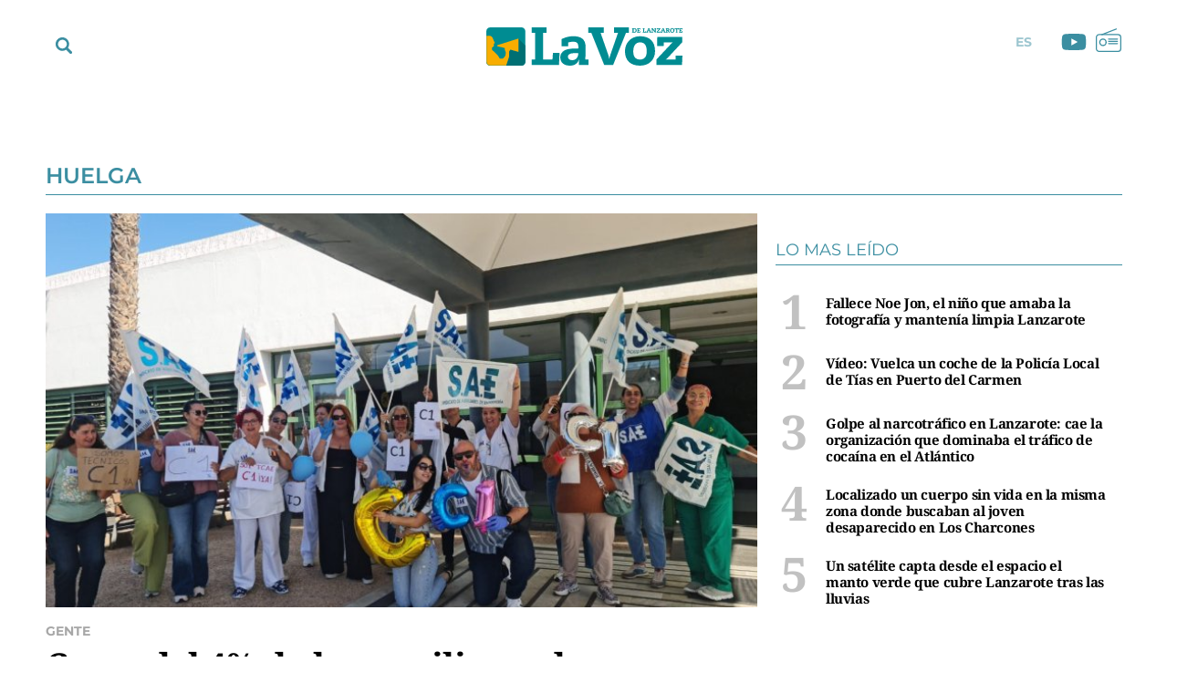

--- FILE ---
content_type: text/html; charset=UTF-8
request_url: https://www.lavozdelanzarote.com/tag/huelga
body_size: 59755
content:
	
	
<!DOCTYPE html>

<html lang="es">

<head>
	<meta charset="utf-8"/>
		    <meta name="robots" content="index, follow, max-snippet:-1, max-image-preview:large, max-video-preview:-1">
    
		            
            <title>huelga</title>
	    <meta name="description" content="huelga"/>
	    <link rel="canonical" href="https://www.lavozdelanzarote.com/tag/huelga" />
	    <meta property="og:title" content="huelga"/>
    		<meta property="og:title" content="huelga"/>
		<meta property="og:url" content="https://www.lavozdelanzarote.com/tag/huelga"/>
		<meta property="og:description" content="huelga"/>
		<meta property="og:image" content="https://www.lavozdelanzarote.com/uploads/static/lavozdelanzarote/logos/logo-1200x689.jpg"/>
				<meta property="og:type" content="website"/>
				<meta property="og:image:width" content="1200"/>
        <meta property="og:image:height" content="689"/>
		
	<meta property="og:site_name" content="La Voz de Lanzarote"/>
    <meta property="fb:pages" content="211923352204547" />
    <meta name="google-site-verification" content="2A2UuifsngajPWhieGC-dkkRzmB4Hoy_M082ualOOO0" />

        	
	    	<meta name="twitter:card" content="summary_large_image"/>
    	<meta name="twitter:url" content="https://www.lavozdelanzarote.com/tag/huelga"/>
    	<meta name="twitter:title" content="huelga - La Voz de Lanzarote"/>
    	<meta name="twitter:description" content="huelga"/>
    	<meta name="twitter:image:src" content="https://www.lavozdelanzarote.com/uploads/static/lavozdelanzarote/cabecera-fb-reducida.jpg"/>
		
    	<link rel="preload" href="https://www.lavozdelanzarote.com/uploads/static/lavozdelanzarote/fonts/noto-serif-bold.woff2" as="font" type="font/woff2" fetchpriority="high" crossorigin>
    <link rel="preload" href="https://www.lavozdelanzarote.com/uploads/static/lavozdelanzarote/fonts/montserrat-regular.woff2" as="font" type="font/woff2" fetchpriority="high" crossorigin>
    <link rel="preload" href="https://www.lavozdelanzarote.com/uploads/static/lavozdelanzarote/fonts/noto-serif-regular.woff2" as="font" type="font/woff2" fetchpriority="high" crossorigin>
    

	<link rel="shortcut icon" href="/favicon.ico"/>
	<link rel="apple-touch-icon" sizes="72x72" href="https://www.lavozdelanzarote.com/uploads/static/lavozdelanzarote/logos/apple-touch-icon-72x72.png?v1"/>
	<link rel="apple-touch-icon" sizes="114x114" href="https://www.lavozdelanzarote.com/uploads/static/lavozdelanzarote/logos/apple-touch-icon-114x114.png?v1"/>
	<link rel="apple-touch-icon-precomposed" sizes="72x72" href="https://www.lavozdelanzarote.com/uploads/static/lavozdelanzarote/logos/apple-touch-icon-72x72.png?v1"/>
	<link rel="apple-touch-icon-precomposed" sizes="144x144" href="https://www.lavozdelanzarote.com/uploads/static/lavozdelanzarote/logos/apple-touch-icon-114x114.png?v1"/>

	<meta name="viewport" content="width=device-width, initial-scale=1.0" />
	
	    

        
    <!-- RSS -->
            <link rel="alternate" type="application/rss+xml" title="RSS lavozdelanzarote" href="https://www.lavozdelanzarote.com/uploads/feeds/feed_lavozdelanzarote_es.xml"/>
            <link rel="alternate" type="application/rss+xml" title="RSS lavozdelanzarote" href="https://www.lavozdelanzarote.com/uploads/feeds/feed_lavozdelanzarote_en.xml"/>
        <!-- /RSS -->

	
	            <style>/*! normalize.css v8.0.1 | MIT License | github.com/necolas/normalize.css */html{-webkit-text-size-adjust:100%}a{background-color:transparent}b,strong{font-weight:bolder}code,kbd,samp{font-family:monospace,monospace;font-size:1em}small{font-size:80%}img{border-style:none}button,input,optgroup,select,textarea{font-family:inherit;font-size:100%;line-height:1.15;margin:0}button,input{overflow:visible}button,select{text-transform:none}[type=button],[type=reset],[type=submit],button{-webkit-appearance:button}[type=button]::-moz-focus-inner,[type=reset]::-moz-focus-inner,[type=submit]::-moz-focus-inner,button::-moz-focus-inner{border-style:none;padding:0}[type=button]:-moz-focusring,[type=reset]:-moz-focusring,[type=submit]:-moz-focusring,button:-moz-focusring{outline:1px dotted ButtonText}textarea{overflow:auto}[type=checkbox],[type=radio]{box-sizing:border-box;padding:0}[type=number]::-webkit-inner-spin-button,[type=number]::-webkit-outer-spin-button{height:auto}[type=search]{-webkit-appearance:textfield;outline-offset:-2px}[type=search]::-webkit-search-decoration{-webkit-appearance:none}details{display:block}summary{display:list-item}*{box-sizing:border-box;-moz-box-sizing:border-box;-webkit-box-sizing:border-box}picture{display:block}:focus{outline:none}input[type=submit]{border:0}input[type=submit]:hover{cursor:pointer}a,abbr,acronym,address,applet,article,aside,audio,b,big,blockquote,body,canvas,caption,center,cite,code,dd,del,details,dfn,div,dl,dt,em,embed,fieldset,figcaption,figure,footer,form,h1,h2,h3,h4,h5,h6,header,hgroup,html,i,iframe,img,ins,kbd,label,legend,li,mark,menu,nav,object,ol,output,p,pre,q,ruby,s,samp,section,small,span,strike,strong,sub,summary,sup,table,tbody,td,tfoot,th,thead,time,tr,tt,u,ul,var,video{margin:0;padding:0;border:0;font-size:100%;font:inherit;vertical-align:baseline}article,aside,details,figcaption,figure,footer,header,hgroup,menu,nav,section{display:block}body{line-height:1}ol,ul{list-style:none}blockquote,q{quotes:none}blockquote:after,blockquote:before,q:after,q:before{content:"";content:none}table{border-collapse:collapse;border-spacing:0}@font-face{font-family:Montserrat;font-display:swap;font-weight:400;src:url(/uploads/static/lavozdelanzarote/dist/fonts/montserrat-regular.woff2) format("woff2")}@font-face{font-family:Montserrat;font-display:swap;font-weight:600;src:url(/uploads/static/lavozdelanzarote/dist/fonts/montserrat-semibold.woff2) format("woff2")}@font-face{font-family:Montserrat;font-display:swap;font-weight:700;src:url(/uploads/static/lavozdelanzarote/dist/fonts/montserrat-bold.woff2) format("woff2")}@font-face{font-family:Montserrat;font-display:swap;font-weight:800;src:url(/uploads/static/lavozdelanzarote/dist/fonts/montserrat-extrabold.woff2) format("woff2")}@font-face{font-family:Noto Serif;font-display:swap;font-weight:400;src:url(/uploads/static/lavozdelanzarote/dist/fonts/noto-serif-regular.woff2) format("woff2")}@font-face{font-family:Noto Serif;font-display:swap;font-weight:700;src:url(/uploads/static/lavozdelanzarote/dist/fonts/noto-serif-bold.woff2) format("woff2")}body{overflow-x:hidden;font-family:Noto Serif,Times New Roman,serif}a{text-decoration:none;font-family:inherit;font-size:inherit;color:inherit}img{display:block}h1,h2,h3,h4,h5,h6,input,label,p,textarea{font-family:Noto Serif,Times New Roman,serif}strong{font-weight:700}/*!* Bootstrap v3.3.6 (http://getbootstrap.com) * Copyright 2011-2015 Twitter, Inc. * Licensed under MIT (https://github.com/twbs/bootstrap/blob/master/LICENSE)*/.container{margin-right:auto;margin-left:auto;padding-left:10px;padding-right:10px}.container:after,.container:before{content:" ";display:table}.container:after{clear:both}.row{margin-left:-10px;margin-right:-10px}.row:after,.row:before{content:" ";display:table}.row:after{clear:both}.col-lg-1,.col-lg-2,.col-lg-3,.col-lg-4,.col-lg-5,.col-lg-6,.col-lg-7,.col-lg-8,.col-lg-9,.col-lg-10,.col-lg-11,.col-lg-12,.col-md-1,.col-md-2,.col-md-3,.col-md-4,.col-md-5,.col-md-6,.col-md-7,.col-md-8,.col-md-9,.col-md-10,.col-md-11,.col-md-12,.col-sm-1,.col-sm-2,.col-sm-3,.col-sm-4,.col-sm-5,.col-sm-6,.col-sm-7,.col-sm-8,.col-sm-9,.col-sm-10,.col-sm-11,.col-sm-12,.col-xs-1,.col-xs-2,.col-xs-3,.col-xs-4,.col-xs-5,.col-xs-6,.col-xs-7,.col-xs-8,.col-xs-9,.col-xs-10,.col-xs-11,.col-xs-12{position:relative;min-height:1px;padding-left:10px;padding-right:10px;box-sizing:border-box}.col-xs-1,.col-xs-2,.col-xs-3,.col-xs-4,.col-xs-5,.col-xs-6,.col-xs-7,.col-xs-8,.col-xs-9,.col-xs-10,.col-xs-11,.col-xs-12{float:left}.col-xs-1{width:8.33333%}.col-xs-2{width:16.66667%}.col-xs-3{width:25%}.col-xs-4{width:33.33333%}.col-xs-5{width:41.66667%}.col-xs-6{width:50%}.col-xs-7{width:58.33333%}.col-xs-8{width:66.66667%}.col-xs-9{width:75%}.col-xs-10{width:83.33333%}.col-xs-11{width:91.66667%}.col-xs-12{width:100%}.row-flex div[class*=col-lg-].sticky-col div:last-child,.row-flex div[class*=col-lg-]:last-child div:last-child{position:sticky;top:5rem}.row-flex div[class*=col-lg-].sticky-col .ssm_adunit_container[class*=aU-]:last-child,.row-flex div[class*=col-lg-]:last-child .ssm_adunit_container[class*=aU-]:last-child{margin-top:60px!important;margin-bottom:20px}.o-gridcolumn__wrapper{position:relative;width:1180px;max-width:calc(100% - 20px);margin:0 auto;padding:13px 0 20px}.o-gridcolumn__wrapper-fluid,.o-gridcolumn__wrapper-full{width:100%;margin-inline:auto}.o-gridcolumn__wrapper-fluid{width:100%;padding-inline:10px}.o-gridcolumn__wrapper-full{width:100%;padding:13px 0 20px}.o-gridcolumn__heading{margin-bottom:23px;padding-bottom:15px;display:flex;flex-direction:row;justify-content:space-between;border:solid rgba(59,142,161,.2);border-width:0 0 .0625rem}.o-gridcolumn__heading-title{margin:0;font-family:Noto Serif,Times New Roman,serif;font-size:1.875rem;line-height:36px;color:#3b8ea1;font-weight:700}.o-gridcolumn__heading-title a:active,.o-gridcolumn__heading-title a:link,.o-gridcolumn__heading-title a:visited{color:#3b8ea1}.o-gridcolumn__heading-titlelink{display:flex;overflow:hidden;align-items:center}.o-gridcolumn__heading-sponsor{margin:0;display:flex;align-items:center}.o-gridcolumn__heading-sponsor-text{margin-right:7px;font-family:Montserrat,Helvetica,sans-serif;font-size:.75rem;line-height:1.375rem;color:#848484;font-weight:400}.o-gridcolumn__inner.has-1box,.o-gridcolumn__row.has-1box{grid-template-columns:repeat(1,1fr);grid-template-rows:auto}.o-gridcolumn__inner.has-2box,.o-gridcolumn__row.has-2box{grid-template-columns:repeat(2,1fr);grid-template-rows:auto}.o-gridcolumn__inner.has-3box,.o-gridcolumn__row.has-3box{grid-template-columns:repeat(3,1fr);grid-template-rows:auto}.o-gridcolumn__inner.has-4box,.o-gridcolumn__row.has-4box{grid-template-columns:repeat(4,1fr);grid-template-rows:auto}.o-gridcolumn__inner.has-1box,.o-gridcolumn__inner.has-2box,.o-gridcolumn__inner.has-3box,.o-gridcolumn__inner.has-4box,.o-gridcolumn__row.has-1box,.o-gridcolumn__row.has-2box,.o-gridcolumn__row.has-3box,.o-gridcolumn__row.has-4box{display:grid;grid-column-gap:29px;grid-row-gap:24px}.o-gridcolumn__item,.o-gridcolumn__subitem{position:relative}.o-gridcolumn__item-2cols,.o-gridcolumn__item-2cols-2rows,.o-gridcolumn__subitem-2cols,.o-gridcolumn__subitem-2cols-2rows{grid-column:span 2}.o-gridcolumn__item-3cols,.o-gridcolumn__subitem-3cols{grid-column:span 3}.o-gridcolumn__item-2rows,.o-gridcolumn__subitem-2rows{grid-row:span 2}.o-gridcolumn__item-3rows,.o-gridcolumn__subitem-3rows{grid-row:span 3}.o-gridcolumn__item-2cols-2rows,.o-gridcolumn__subitem-2cols-2rows{grid-row:span 2}.o-gridcolumn--highlighter{background-color:#222;margin:16px 0}.o-gridcolumn--highlighter .o-gridcolumn__wrapper{padding:54px 0 57px}.o-gridcolumn--highlighter .o-gridcolumn__heading .o-gridcolumn__title a:active,.o-gridcolumn--highlighter .o-gridcolumn__heading .o-gridcolumn__title a:link,.o-gridcolumn--highlighter .o-gridcolumn__heading .o-gridcolumn__title a:visited{color:#fff}.o-gridcolumn--6small-1banner .o-gridcolumn__row{grid-row-gap:15px}.o-gridcolumn--1big-3medium{background-color:#fff8f7}.o-gridcolumn--1big-3medium .o-gridcolumn__inner.has-1box{grid-row-gap:26px}.o-gridcolumn--1big-3medium .c-articles__title{font-size:1.625rem;line-height:1.875rem}.o-gridcolumn--1big-3medium .c-articles--imgleft .c-articles__wrapper{padding:0 0 26px}.o-gridcolumn--1big-3medium .c-articles--imgleft .c-articles__title{margin-top:4px;font-size:1.25rem;line-height:1.5rem}.o-gridcolumn--1big-3medium .c-articles--imgleft .c-articles__figure{max-width:184px}.o-gridcolumn--1big-3medium .c-articles--imgleft .c-articles__text{width:calc(100% - 205px);margin-left:21px}.o-gridcolumn .c-banner,.o-gridcolumn [class*=ssm_adunit]{position:sticky;top:120px;margin:0 auto;box-sizing:content-box;padding:0}.breaking-news{display:block;height:35px;margin:0 auto 15px;padding:10px;font-family:Montserrat,Helvetica,sans-serif;text-align:center;font-size:15px;letter-spacing:-.02em;font-weight:700;background-color:#daeaed}.breaking-news span{display:inline-block;margin-right:5px;color:#3b8ea1;font-size:0;font-weight:700;animation:a 1.5s infinite}.breaking-news span:before{content:"";display:inline-block;width:8px;height:8px;margin:0 0 8px;border-radius:100%;background:#3b8ea1;vertical-align:middle;animation:a 1.5s infinite}.c-specific-cta{margin:25px 0 0 10px;text-align:center}.c-specific-cta__link{display:inline-block;padding:14px 20px;color:#fff;background:#3b8ea1;border-radius:4px;transition:all .15s ease-in-out}.c-specific-cta__link:hover{opacity:.8;transition:all .15s ease-in-out}.c-mainheader{position:fixed;top:0;right:0;left:0;z-index:101;padding-top:18px}.cs-vce .c-mainheader{position:static;top:auto;right:auto;left:auto}.c-mainheader__container{position:relative;max-width:1200px;margin:0 auto;background:#fff}.is-reduced .c-mainheader__container{background:#3b8ea1}.c-mainheader__extra-logo{position:absolute;left:73%;top:12px}.is-reduced .c-mainheader__extra-logo{display:none}.c-mainheader__options{position:absolute;display:flex;align-items:center}.c-mainheader__options.is-left-options{top:8px}.c-mainheader__options.is-right-options{top:5px}.c-mainheader__menu-btn{width:33px;height:33px;border-radius:100%;display:flex;align-items:center;justify-content:center;line-height:0}.c-mainheader__menu-btn svg{width:18px;fill:#3b8ea1}.c-mainheader__menu-btn-bar1,.c-mainheader__menu-btn-bar2,.c-mainheader__menu-btn-bar3,.c-mainheader__menu-btn:hover{transition:all .15s ease-in-out}.c-mainheader__menu-btn:hover{text-decoration:none;opacity:1;cursor:pointer}.c-mainheader__menu-btn:hover svg{fill:#3b8ea1;transition:all .15s ease-in-out}.c-mainheader__menu-btn.is-active .c-mainheader__menu-btn-bar1{transform:rotate(-45deg) translateY(0) translateX(1px);transition:all .15s ease-in-out}.c-mainheader__menu-btn.is-active .c-mainheader__menu-btn-bar2{opacity:0;transition:all .15s ease-in-out}.c-mainheader__menu-btn.is-active .c-mainheader__menu-btn-bar3{transform:rotate(45deg) translateY(0) translateX(0);transition:all .15s ease-in-out}.c-mainheader__search-btn{width:33px;height:33px;line-height:0;display:flex;align-items:center;justify-content:center}.c-mainheader__search-btn svg{width:18px;fill:#3b8ea1}.c-mainheader__search-btn:hover{text-decoration:none;opacity:.7;transition:all .15s ease-in-out;cursor:pointer}.c-mainheader__logo{text-align:center;overflow:hidden}.c-mainheader__logo-extra{display:inline-flex;margin-left:35px;width:107px}.c-mainheader__logo-extra img{max-height:100%;max-width:100%}.c-mainheader__social .c-mainsocial__item{display:inline-block;margin:0 5px;vertical-align:middle}.c-mainheader__social .c-mainsocial__item.is-facebook,.c-mainheader__social .c-mainsocial__item.is-instagram,.c-mainheader__social .c-mainsocial__item.is-twitter{display:none}.c-mainheader__social .c-mainsocial__item.is-facebook .c-mainsocial__img{width:8px;fill:#3b8ea1}.c-mainheader__social .c-mainsocial__item.is-twitter .c-mainsocial__img{width:16px;fill:#3b8ea1}.c-mainheader__social .c-mainsocial__item.is-youtube .c-mainsocial__img{width:22px;fill:#3b8ea1;vertical-align:bottom}.c-mainheader__social .c-mainsocial__item.is-instagram .c-mainsocial__img{width:15px;fill:#3b8ea1}.c-mainheader__social .c-mainsocial__item.is-mail .c-mainsocial__img{width:18px;fill:#3b8ea1}.c-mainheader__social .c-mainsocial__item.is-rss .c-mainsocial__img{width:13px;fill:#3b8ea1}.c-mainheader__social .c-mainsocial__link{display:inline-block}.c-mainheader__social .c-mainsocial__img{width:15px;fill:#5a5a5a;transition:all .15s ease-in-out}.c-mainheader__social .c-mainsocial__img:hover{fill:#a7a7a7;transition:all .15s ease-in-out}.c-mainheader__social.c-mainheader__social--menu{display:none}.c-mainheader__extraitems{margin-left:5px}.c-mainheader__btnradio{position:relative;display:block;bottom:2px;width:23px;height:23px;background-image:url(/uploads/static/lavozdelanzarote/dist/img/icon-radio.svg);background-position:50%;background-size:100%;background-repeat:no-repeat;cursor:pointer;transition:all .15s ease-in-out}.c-mainheader__btnradio:hover{transition:all .15s ease-in-out}.c-mainheader__btnradio svg{fill:#3b8ea1}.c-mainheader__user-btn{width:40px;height:40px;border:1px solid #fff;border-radius:100%;text-align:center;line-height:50px}.c-mainheader__user-btn svg{width:24px;fill:#fff}.c-mainheader__user-btn:hover{text-decoration:none;opacity:.7;transition:all .15s ease-in-out;cursor:pointer}.c-mainheader__links{margin:0 10px 0 0;padding:0;list-style:none;font-size:11px;line-height:13px;letter-spacing:-.22px;text-transform:uppercase}.c-mainheader__links li{display:inline-block;vertical-align:middle}.c-mainheader__login{margin-right:14px}.c-mainheader__login a{color:#000}.c-mainheader__login a:hover{text-decoration:none;opacity:.7}.c-mainheader__login svg{margin:-3px 2px 0 0;width:12px;fill:#000;vertical-align:middle}.c-mainheader__register a{color:#000}.c-mainheader__register a:hover{text-decoration:none;opacity:.7}.c-mainheader__register svg{margin:-4px 2px 0 0;width:11px;fill:#000;vertical-align:middle}.c-mainheader__menu{font-family:Montserrat,Helvetica,sans-serif}.c-mainheader__nav{position:relative;height:100%;width:99%}.c-mainheader__list{display:flex;width:100%;justify-content:space-between;position:relative;margin:0 auto;padding:0;list-style:none}.c-mainheader__item{position:relative;flex-grow:1}.c-mainheader__item-link{display:block;margin:0 0 0 8px;padding:11px 0;font-size:14px;font-weight:700;border-radius:6px;color:#fff;text-transform:uppercase;text-align:center;background-color:#3b8ea1;transition:all .15s ease-in-out}.c-mainheader__item-link:hover{text-decoration:none;opacity:.6;transition:all .15s ease-in-out}.c-mainheader__item:first-child .c-mainheader__item-link,.c-mainheader__item:nth-child(3) .c-mainheader__item-link{position:relative;padding-right:12px}.c-mainheader__item:first-child .c-mainheader__item-link:after,.c-mainheader__item:nth-child(3) .c-mainheader__item-link:after{content:"";display:block;width:12px;height:5px;position:absolute;top:16px;right:12px;background-image:url(/uploads/static/lavozdelanzarote/dist/img/icon-dropdown-white.svg);background-position:50%;background-repeat:no-repeat;background-size:100%}.c-mainheader--english .c-mainheader__item:first-child .c-mainheader__item-link:after,.c-mainheader--english .c-mainheader__item:nth-child(3) .c-mainheader__item-link:after{display:none}.c-mainheader__item.is-special a{background:#f9b102}.c-mainheader__item.is-ekonomus>a{background:#ff7661}.c-mainheader__item.is-ekonomus .c-mainheader__subitem{border-top:1px solid #ff7661}.c-mainheader__item.is-ekonomus .c-mainheader__subitem>a{color:#ff7661;border-left:1px solid #ff7661;border-right:1px solid #ff7661}.c-mainheader__item.is-ekonomus .c-mainheader__subitem:last-child{border-bottom:1px solid #ff7661}.c-mainheader__item.has-drowpdown>a{position:relative;padding-right:12px}.c-mainheader__item.has-drowpdown>a:after{content:"";display:block;width:12px;height:5px;position:absolute;top:16px;right:12px;background-image:url(/uploads/static/lavozdelanzarote/dist/img/icon-dropdown-white.svg);background-position:50%;background-repeat:no-repeat;background-size:100%}.c-mainheader__sublist{display:none;position:absolute;top:100%;left:8px;right:0;padding-top:5px}.c-mainheader__subitem:first-child{border-top:1px solid #3b8ea1}.c-mainheader__subitem:last-child{border-bottom:1px solid #3b8ea1}.c-mainheader__subitem-link{display:block;padding:8px 10px;color:#3b8ea1;font-size:14px;border-left:1px solid #3b8ea1;border-right:1px solid #3b8ea1;background:#fff}.c-mainheader__subitem+.c-mainheader__subitem{border-top:1px solid #ebebeb}.c-mainheader__list--expanded{display:block;height:100%;padding-top:30px;padding-bottom:30px}.c-mainheader__list--expanded .c-mainheader__menu{display:block}.c-mainheader__list--expanded .c-mainheader__item a{font-size:32px;line-height:1.4em;letter-spacing:-.64px;font-weight:300}.c-mainheader__list--expanded .is-hidefromhere{display:none}.c-mainheader__list--expanded .is-hidefromhere~.c-mainheader__item{display:block}.c-mainheader__close-nav{position:fixed;top:126px;right:calc(50% - 466px);width:30px;height:30px;background-image:url(/uploads/static/lavozdelanzarote/dist/img/icon-close.svg);background-position:50%;background-repeat:no-repeat;background-size:100%;z-index:1;cursor:pointer}.cs-vce .c-mainheader__close-nav{display:none}.c-mainheader.is-reduced{background-color:#3b8ea1;height:72px;padding-top:0}.c-mainheader.is-reduced .c-mainheader__menu-btn svg,.c-mainheader.is-reduced .c-mainheader__search-btn svg,.c-mainheader.is-reduced .c-mainheader__social{fill:#fff}.c-mainheader.is-reduced .c-mainheader__btnradio{position:relative;display:block;bottom:2px;width:23px;height:23px;background-image:url(/uploads/static/lavozdelanzarote/dist/img/icon-radio-white.svg);background-position:50%;background-size:100%;background-repeat:no-repeat;cursor:pointer;transition:all .15s ease-in-out}.c-mainheader.is-reduced .c-mainheader__btnradio:hover{transition:all .15s ease-in-out}.c-mainheader.is-reduced .c-mainheader__btnradio svg{fill:#fff;stroke:#fff}.c-mainheader.is-reduced .c-mainlogo{background-color:#3b8ea1;height:72px}.c-mainheader.is-reduced .c-mainlogo__link{background-image:url(/uploads/static/lavozdelanzarote/dist/img/logo-main-white.svg);background-position:50%;background-size:140px;background-repeat:no-repeat}.c-mainheader.is-reduced .searchform{top:72px}.c-mainheader.is-reduced .c-mainheader__social .c-mainsocial__item .c-mainsocial__img{fill:#fff}.c-mainheader--english{padding:30px 0;background-color:#006f73}.c-mainheader--english .c-mainheader__container{width:1200px;max-width:calc(100% - 20px);background-color:transparent;display:flex;align-items:center;gap:0 66px}.c-mainheader--english .c-mainheader__search-btn{display:none}.c-mainheader--english .c-mainheader__nav{width:100%}.c-mainheader--english .c-mainheader__list{gap:4px 14px}.c-mainheader--english .c-mainheader__item{flex:0 0 auto}.c-mainheader--english .c-mainheader__item:first-child .c-mainheader__item-link,.c-mainheader--english .c-mainheader__item:nth-child(3) .c-mainheader__item-link{padding:12px 7px}.c-mainheader--english .c-mainheader__menu:before{display:none}.c-mainheader--english .c-mainheader__item-link{width:100%;margin:0 auto;padding:12px 7px;background-color:transparent;text-transform:inherit;font-size:13px;line-height:14px;font-weight:600}.c-mainheader--english .c-mainheader__menu-btn{z-index:1;display:none}.c-mainheader--english.is-reduced{height:56px;padding:0;background-color:#006f73;border-bottom:1px solid #eaeaea}.c-mainheader--english.is-reduced .c-mainheader__logo{width:100%;margin:0 auto;position:absolute;top:8px}.c-mainheader--english.is-reduced .c-mainheader__logo .c-mainlogo{background:none}.c-mainheader--english.is-reduced .c-mainheader__logo .c-mainlogo__link{width:auto;margin:0 auto;background:none;position:relative;left:0;transform:inherit}.c-mainheader--english.is-reduced .c-mainheader__menu-btn{display:block}.c-mainheader--english.is-reduced .c-mainheader__nav{width:auto;height:100%;position:fixed;top:56px;left:0;right:0;bottom:0;background-color:rgba(0,111,115,.95);overflow:auto;padding-bottom:56px}.c-mainheader--english.is-reduced .c-mainheader__list{width:1200px;max-width:calc(100% - 20px);margin:0 auto;padding:37px 0 22px;flex-direction:column;border-top:none}.c-mainheader--english.is-reduced .c-mainheader__item-link{font-size:22px;line-height:1.2em}.c-mainheader--english.is-reduced .c-mainheader__options.is-left-options{top:6px}.c-mainlogo{padding:3px 0 12px;font-size:0;line-height:0;text-align:center;background-color:#fff;margin-bottom:1px}.c-mainlogo__link{display:inline-flex;width:298px;height:60px;background-image:url(/uploads/static/lavozdelanzarote/dist/img/logo-main.svg);background-position:50%;background-size:215px;background-repeat:no-repeat}.c-mainlogo__logo-extra-link{display:inline-flex;width:100%;height:60px;margin-bottom:15px;background-image:url(/uploads/static/lavozdelanzarote/dist/img/logo_cmanrique.svg);background-position:50%;background-size:38px;background-repeat:no-repeat}.c-mainlogo__img,.c-mainlogo img{width:0;height:0;margin:0}.c-mainlogo__txt{position:absolute;font-size:0}.c-mainlogo__image--white .st0{fill:#fff}.c-mainlogo__image--white .st1{fill-rule:evenodd;clip-rule:evenodd;fill:#d4e1e1}.c-mainlogo__image--white .st2{fill-rule:evenodd;clip-rule:evenodd;fill:#80c9cf}.c-mainlogo__image--white .st3{fill-rule:evenodd;clip-rule:evenodd;fill:#fff}.is-reduced .c-mainlogo--full{width:18.625rem;height:3.75rem}.is-reduced .c-mainlogo--full.is-desktop,.is-reduced .c-mainlogo--full.u-desktop{display:none}.is-reduced .c-mainlogo--full.is-mobile,.is-reduced .c-mainlogo--full.u-mobile{display:block}.c-mainheader--english .is-reduced .c-mainlogo--full{width:7.875rem;height:1.5625rem}.c-mainlogo--full .c-mainlogo__link{display:block;max-width:100%;width:100%;height:auto;background:none;line-height:0}.c-mainlogo--full .c-mainlogo__image{width:18.625rem;height:3.75rem}.c-mainheader--english .c-mainlogo--full .c-mainlogo__image{width:7.875rem;height:1.5625rem}.is-reduced .c-mainlogo--normal{width:6.875rem;height:2.3125rem}.is-reduced .c-mainlogo--normal.is-desktop,.is-reduced .c-mainlogo--normal.u-desktop{display:none}.is-reduced .c-mainlogo--normal.is-mobile,.is-reduced .c-mainlogo--normal.u-mobile{display:block;background-color:transparent;width:6.875rem;height:2.3125rem;margin:0 auto;padding:0}.c-mainheader--english .is-reduced .c-mainlogo--normal,.c-mainheader--english .is-reduced .c-mainlogo--normal.is-mobile,.c-mainheader--english .is-reduced .c-mainlogo--normal.u-mobile{width:6.875rem;height:2.5rem}.c-mainlogo--normal .c-mainlogo__link{display:block;margin:0 auto;max-width:100%;width:100%;height:auto;background:none;line-height:0}.c-mainlogo--normal .c-mainlogo__image{width:6.875rem;height:2.3125rem}.c-mainheader--english .c-mainlogo--normal .c-mainlogo__image{width:6.875rem;height:2.5rem}.searchform{position:fixed;top:152px;left:0;width:100%;height:calc(100% - 80px);background:#ededed}.c-mainheader--english .searchform{top:100px}.cs-vce .searchform{display:none}.searchform__wrapper{padding:4px 0 0;background:#bddae6}.searchform__form{position:relative;display:block;width:100%;max-width:1200px;margin:0 auto;padding:10px 21px;overflow:hidden}.searchform__form:after{content:"";display:block;clear:both}.searchform__input{width:100%;height:65px;padding:0 0 0 12px;background-color:#fff;border-width:0 0 1px;border-color:transparent;background:transparent;font-family:Noto Serif,Times New Roman,serif;font-weight:300;font-size:32px;line-height:1.4em;letter-spacing:-.64px;color:#a7a7a7;border-bottom:1px solid #a7a7a7}.searchform__input::placeholder{color:#a7a7a7}.searchform__input:-ms-input-placeholder{color:#fff}.searchform__input:focus{outline:none}.searchform__submit{display:none}.searchform__close{position:absolute;top:18px;right:19px;width:30px;height:30px;background-image:url(/uploads/static/lavozdelanzarote/dist/img/icon-close-gray.svg);background-position:50%;background-size:no-repeat;background-repeat:no-repeat;background-size:100%;cursor:pointer;fill:#3b8ea1}.searchform__close,.searchform__close:hover{transition:all .15s ease-in-out}.is-amp .mainlogo_link{display:block;width:110px;height:22px;margin:13px auto 0}.is-amp .c-mainheader__options{position:fixed;top:8px;left:5px}.is-amp .c-mainheader__menu-btn{position:static;height:32px;margin-right:10px;line-height:36px}.amp-sidebar{background-color:#3b8ea1}.amp-sidebar__menu{padding-top:50px}.amp-sidebar__close{position:fixed;top:15px;right:15px;width:21px;height:21px}.amp-sidebar{width:100%}.amp-sidebar nav{width:100%;margin-top:50px}.amp-sidebar nav ul{margin:0;padding:0;list-style:none;border-top:1px solid hsla(0,0%,100%,.4)}.amp-sidebar nav ul li{border-bottom:1px solid hsla(0,0%,100%,.4)}.amp-sidebar nav ul li a{display:block;padding:12px 10px;font-family:Montserrat,Helvetica,sans-serif;font-size:14px;color:#fff;font-weight:700;letter-spacing:0;line-height:.938em;text-transform:uppercase}.amp-sidebar__item.is-special{background:#f9b102}.amp-sidebar__item.is-ekonomus{background:#ff7661}.c-lang-selector{width:100%}.c-lang-selector__list{display:flex;flex-direction:column;align-items:center;justify-content:center}.c-lang-selector__item{display:flex}.c-lang-selector__item+.c-lang-selector__item{border-top:1px solid #dcdcdc;margin-top:5px;padding-top:5px}.c-lang-selector__item.is-active{opacity:.5}.c-lang-selector__link{font-size:.875rem;color:#3b8ea1;margin:0;font-weight:700;font-family:Montserrat,Helvetica,sans-serif}.is-reduced .c-lang-selector__link{color:#fff}.c-mainsocial__item{display:inline-block;margin:0 5px;vertical-align:middle}.c-mainsocial__item.is-bluesky .c-mainsocial__img,.c-mainsocial__item.is-email .c-mainsocial__img,.c-mainsocial__item.is-facebook .c-mainsocial__img,.c-mainsocial__item.is-linkedin .c-mainsocial__img,.c-mainsocial__item.is-print .c-mainsocial__img,.c-mainsocial__item.is-telegram .c-mainsocial__img,.c-mainsocial__item.is-twitter .c-mainsocial__img,.c-mainsocial__item.is-whatsapp .c-mainsocial__img{width:18px;height:18px;fill:#3b8ea1;transition:all .15s ease-in-out}.c-mainsocial__item.is-bluesky.has-circle,.c-mainsocial__item.is-email.has-circle,.c-mainsocial__item.is-facebook.has-circle,.c-mainsocial__item.is-linkedin.has-circle,.c-mainsocial__item.is-print.has-circle,.c-mainsocial__item.is-telegram.has-circle,.c-mainsocial__item.is-twitter.has-circle,.c-mainsocial__item.is-whatsapp.has-circle{width:32px;height:32px;border-radius:16px;-moz-border-radius:16px;background-color:transparent;border:1px solid #eaedef}.c-mainsocial__item.is-bluesky.has-circle .c-mainsocial__img,.c-mainsocial__item.is-email.has-circle .c-mainsocial__img,.c-mainsocial__item.is-facebook.has-circle .c-mainsocial__img,.c-mainsocial__item.is-linkedin.has-circle .c-mainsocial__img,.c-mainsocial__item.is-print.has-circle .c-mainsocial__img,.c-mainsocial__item.is-telegram.has-circle .c-mainsocial__img,.c-mainsocial__item.is-twitter.has-circle .c-mainsocial__img,.c-mainsocial__item.is-whatsapp.has-circle .c-mainsocial__img{width:18px;height:18px;transition:all .15s ease-in-out}.c-mainsocial__item.is-facebook.has-circle .c-mainsocial__img{fill:#32529f}.c-mainsocial__item.is-twitter.has-circle .c-mainsocial__img{fill:#000}.c-mainsocial__item.is-linkedin.has-circle .c-mainsocial__img{fill:#0077b5}.c-mainsocial__item.is-whatsapp.has-circle .c-mainsocial__img{fill:#25d366}.c-mainsocial__item.is-telegram.has-circle .c-mainsocial__img{fill:#08c}.c-mainsocial__item.is-email.has-circle .c-mainsocial__img,.c-mainsocial__item.is-print.has-circle .c-mainsocial__img{fill:#555}.c-mainsocial__img{width:15px;fill:#5a5a5a;transition:all .15s ease-in-out}.c-mainsocial__img:hover{fill:#a7a7a7}.c-banner{margin-bottom:20px;text-align:center}.c-banner iframe,.c-banner img{max-width:100%}.c-banner--300x80,.c-banner--300x100,.c-banner--300x250,.c-banner--300x300,.c-banner--300x600,.c-banner--320x480,.c-banner--330x100,.c-banner--330x480,.c-banner--720x240,.c-banner--970x250,.c-banner--980x250{position:relative}.c-banner--300x80 cs-ads,.c-banner--300x100 cs-ads,.c-banner--300x250 cs-ads,.c-banner--300x300 cs-ads,.c-banner--300x600 cs-ads,.c-banner--320x480 cs-ads,.c-banner--330x100 cs-ads,.c-banner--330x480 cs-ads,.c-banner--720x240 cs-ads,.c-banner--970x250 cs-ads,.c-banner--980x250 cs-ads{z-index:2;position:relative;display:block}.c-banner--300x80:before,.c-banner--300x100:before,.c-banner--300x250:before,.c-banner--300x300:before,.c-banner--300x600:before,.c-banner--320x480:before,.c-banner--330x100:before,.c-banner--330x480:before,.c-banner--720x240:before,.c-banner--970x250:before,.c-banner--980x250:before{display:block;margin-bottom:5px;position:absolute;top:15px;left:50%;z-index:-1;transform:translateX(-50%);font-family:Arial,Helvetica,sans-serif;font-size:10px;color:#999;text-align:center;content:"Publicitat"}html[lang=es] .c-banner--300x80:before,html[lang=es] .c-banner--300x100:before,html[lang=es] .c-banner--300x250:before,html[lang=es] .c-banner--300x300:before,html[lang=es] .c-banner--300x600:before,html[lang=es] .c-banner--320x480:before,html[lang=es] .c-banner--330x100:before,html[lang=es] .c-banner--330x480:before,html[lang=es] .c-banner--720x240:before,html[lang=es] .c-banner--970x250:before,html[lang=es] .c-banner--980x250:before{content:"Publicidad"}html[lang=en] .c-banner--300x80:before,html[lang=en] .c-banner--300x100:before,html[lang=en] .c-banner--300x250:before,html[lang=en] .c-banner--300x300:before,html[lang=en] .c-banner--300x600:before,html[lang=en] .c-banner--320x480:before,html[lang=en] .c-banner--330x100:before,html[lang=en] .c-banner--330x480:before,html[lang=en] .c-banner--720x240:before,html[lang=en] .c-banner--970x250:before,html[lang=en] .c-banner--980x250:before{content:"Advertisement"}.c-banner--980x250{height:15.625rem}.c-banner--970x250{max-width:75rem;height:15.625rem;margin:0 auto;border-color:#fff;border-style:solid;border-width:.625rem 1.375rem;box-sizing:content-box}.c-banner--720x240{height:15rem}.c-banner--320x480{height:30rem}.c-banner--330x100{height:6.25rem}.c-banner--330x480{height:30rem}.c-banner--300x80{height:5rem}.c-banner--300x100{height:6.25rem}.c-banner--300x250{height:15.625rem}.ekonomus .o-gridcolumn--4medium-1banner .c-banner--300x250{height:18.75rem}.c-banner--300x300{height:18.75rem}.c-banner--300x600{height:37.5rem}.article .row-content-article__right .c-banner--300x600,.c-banner--120x600{height:37.5rem}.c-banner--mobile{display:none}.c-banner img{max-width:100%;margin:0 auto;height:auto}.thematic.category-21 .c-banner{display:none}.ssm_adunit_container{margin-bottom:20px;text-align:center}body.no-scroll{overflow:hidden}body.cs-vce .c-banner{display:block;position:relative;max-width:1200px;margin:15px auto;min-height:40px;background:#eff9fa;border:1px solid #badbe0;border-radius:2px}body.cs-vce .c-banner:before{position:absolute;top:50%;transform:translatey(-50%);left:0;right:0;display:block;content:"Banner: " attr(data-banner-name);font-size:14px;color:#0096ac}body.cs-vce-hot .csl-inner{min-height:40px}.u-contpm{margin-left:10px}.u-pleft{padding-left:5px}.u-mlhome{margin-left:18px}.u-line{border-top:1px solid #eaedef}body{padding-top:170px}body.home-company{padding-top:72px}body.ekonomus{padding-top:71px}.row.row-content{max-width:1200px;margin:0 auto}.thematic .col-lg-4{margin-top:20px}.c-section-title{position:relative;margin-top:10px}.c-section-title__wrapper{position:relative}.c-section-title__title{display:flex;align-items:center;font-size:24px;font-family:Montserrat,Helvetica,sans-serif;color:#3b8ea1;font-weight:600;text-transform:uppercase;border-bottom:1px solid #3b8ea1;padding-bottom:8px}.c-section-title__title .c-sponsor{margin-left:auto;color:#3b8ea1}.c-section-title__subitems-list{display:flex;margin:5px 0;padding:0;list-style:none}.c-section-title__subitem{flex-grow:1;text-align:center}.c-section-title__subitem-title{font-family:Montserrat,Helvetica,sans-serif;font-size:14px;letter-spacing:.05em;text-transform:uppercase}.c-section-title__subitem-link{display:block;padding:8px 10px;color:#3b8ea1;background:#f0f9fb;transition:all .15s ease-in-out}.c-section-title__subitem-link:hover{opacity:.7;transition:all .15s ease-in-out}.is-active .c-section-title__subitem-link{color:#fff;background:#3b8ea1}.c-section-title__subitem+.c-section-title__subitem{margin-left:5px}.c-section-title__subtitle{font-size:15px;line-height:18px;letter-spacing:-.3px;font-weight:700;text-transform:uppercase}.c-section-title__social{position:absolute;padding:10px 0;top:9px;right:9px}.c-section-title__social .c-mainsocial__item{display:inline-block;margin:0 6px;vertical-align:middle}.c-section-title__social .c-mainsocial__item.is-facebook .c-mainsocial__img{width:16px}.c-section-title__social .c-mainsocial__item.is-twitter .c-mainsocial__img{width:25px}.c-section-title__social .c-mainsocial__item.is-mobile{display:none}.c-section-title__social .c-mainsocial__img{width:16px;fill:#5a5a5a;transition:all .15s ease-in-out}.c-section-title__social .c-mainsocial__img:hover{fill:#a7a7a7;transition:all .15s ease-in-out}.c-section-title .c-sponsor{position:absolute;top:.25rem;right:0;text-transform:uppercase;color:#3b8ea1}.c-news-list{margin:20px 0}.c-news-list__article{display:flex;justify-content:space-between;margin-bottom:21px;padding-bottom:24px;border-bottom:1px solid #eaedef}.c-news-list__item{position:relative}.c-news-list__fig{margin:0;padding:0;width:40%}.c-news-list__fig-link picture{position:relative;display:block;padding-bottom:57.44%;overflow:hidden}.c-news-list__img{width:100%;max-width:100%;height:auto;position:absolute}.c-news-list__item.has-video .c-news-list__fig-link picture:before{background-image:url(/uploads/static/lavozdelanzarote/dist/img/icon-video.svg);background-size:16px}.c-news-list__item.has-gallery .c-news-list__fig-link picture:before,.c-news-list__item.has-video .c-news-list__fig-link picture:before{content:"";display:block;width:32px;height:32px;position:absolute;right:0;bottom:0;z-index:10;background-position:10px;background-repeat:no-repeat;background-color:#3b8ea1;pointer-events:none}.c-news-list__item.has-gallery .c-news-list__fig-link picture:before{background-image:url(/uploads/static/lavozdelanzarote/dist/img/icon-gallery.svg);background-size:20px}.c-news-list__item.has-paywall .c-news-list__fig-link picture:before{content:"";display:block;width:32px;height:32px;position:absolute;right:0;top:0;z-index:10;background-image:url(/uploads/static/lavozdelanzarote/dist/img/icon-star.svg);background-position:50%;background-repeat:no-repeat;background-color:#3f3f3f;background-size:16px;pointer-events:none}.c-news-list__wrapper{box-sizing:border-box;width:56%}.has-no-image .c-news-list__wrapper{width:100%}.c-news-list__title{margin:0 0 5px;font-size:20px;line-height:1.5em;letter-spacing:-.53px;font-weight:700;line-height:1.2em;letter-spacing:-.02em}.c-news-list__title,.c-news-list__titlelink{font-family:Noto Serif,Times New Roman,serif}.c-news-list__titlelink{color:#000;font-size:22px;line-height:1.1em}.c-news-list__subtitle{margin:5px 0 0;font-family:Noto Serif,Times New Roman,serif;font-size:16px;line-height:1.2em;text-align:left;text-transform:inherit;color:#888}.c-news-list__date{margin:10px 0 0}.c-news-list__author,.c-news-list__category,.c-news-list__date{font-family:Montserrat,Helvetica,sans-serif;display:inline-block;font-size:12px;color:#a7a7a7;font-weight:600;text-transform:uppercase}.c-news-list__author a,.c-news-list__category a,.c-news-list__date a{color:#a7a7a7}.c-news-list__author-fig{display:inline-block;width:50px;height:50px;margin:5px 5px 0 0;border-radius:100%;overflow:hidden;vertical-align:middle}.c-news-list__author-img{width:100%;height:auto}.thematic.category-8 .c-news-list__item,.thematic.category-8 .c-news-list__subtitle{text-align:center}.thematic.category-8 .c-news-list__titlelink{font-size:24px}.thematic.category-8 .c-news-list .c-news-list__author{color:#3b8ea1}.c-news-list__item.is-big picture{position:relative;padding-bottom:55.44%;overflow:hidden}.c-news-list__item.is-big .c-news-list__img{width:100%;max-width:100%;height:auto;position:absolute}.c-news-list__item.is-big .c-news-list__category{margin-top:15px}.c-news-list__category,.c-news-list__category-link{margin-top:0;padding:5px 0;font-family:Montserrat,Helvetica,sans-serif;font-weight:700;color:#888;font-size:12px;letter-spacing:0;line-height:.938em;text-transform:uppercase;color:#3b8ea1}.c-news-list__category-link,.c-news-list__category-link-link{color:inherit}.c-news-list__author{margin-right:5px;color:#888}.c-news-list__date{color:#888;font-size:13px;font-weight:300}.c-news-list__message{padding:12px;font-family:Noto Serif,Times New Roman,serif;font-weight:600;font-size:15px;line-height:1.2em;letter-spacing:-.4px}.is-big .c-news-list__article{flex-direction:column}.is-big .c-news-list__fig,.is-big .c-news-list__wrapper{width:100%}.is-big .c-news-list__title,.is-big .c-news-list__titlelink{margin-top:5px;font-size:37px;line-height:1.1em}.is-big .c-news-list__category,.is-big .c-news-list__category-link{font-size:14px}.is-big .c-news-list__subtitle{font-size:20px;line-height:1.6rem;letter-spacing:-.38px}.c-news-list.is-home-articles{margin:50px 0}.c-news-list.is-home-articles picture{position:relative;padding-bottom:55.33%;overflow:hidden}.c-news-list.is-home-articles .c-news-list__img{width:100%;max-width:100%;aspect-ratio:1.73913;position:absolute}.c-news-list.is-home-articles .c-news-list__wrapper{margin-top:0}.c-news-list.is-home-articles .c-news-list__category a{padding-top:0}.c-news-list.is-home-articles .c-news-list__article{margin-bottom:12px;padding-bottom:15px}.c-news-list.is-home-articles .c-news-list__blocktitle{margin:0 0 5px;padding-bottom:5px;font-family:Montserrat,Helvetica,sans-serif;font-size:18px;line-height:1.2em;color:#3b8ea1;text-align:left;border-bottom:1px solid #3b8ea1;text-transform:uppercase}.c-news-list.is-home-articles .c-news-list__fig{width:32%}.c-news-list.is-home-articles .c-news-list__wrapper{width:calc(68% - 10px)}.c-news-list.is-home-articles .c-news-list__title{font-family:Noto Serif,Times New Roman,serif;font-weight:600;font-size:15px;line-height:1.2em;letter-spacing:-.4px;font-weight:700}.c-news-list.is-home-articles .c-news-list__category{padding-top:0}.c-news-list.is-home-articles .has-no-image .c-news-list__wrapper{width:100%}.thematic.category-21 .col-lg-8 .c-news-list .c-news-list__article{padding-bottom:31px;padding-top:11px}.thematic.category-21 .col-lg-8 .c-news-list .c-news-list__title{font-family:Noto Serif,Times New Roman,serif;font-size:28px;line-height:36px;text-align:center;text-transform:inherit}.thematic.category-21 .col-lg-8 .c-news-list .c-news-list__title:before{display:block;position:relative;content:"";margin:0 auto 20px;width:40px;height:40px;background-image:url(/uploads/static/lavozdelanzarote/dist/img/obituaries.svg);background-position:50%;background-repeat:no-repeat;background-size:28px}.thematic.category-21 .col-lg-8 .c-news-list .c-news-list__titlelink{font-family:Noto Serif,Times New Roman,serif;font-size:28px;line-height:36px;text-align:center;text-transform:inherit}.thematic.category-21 .col-lg-8 .c-news-list .c-news-list__subtitle{margin:10px 0 0;font-family:Noto Serif,Times New Roman,serif;font-size:17px;line-height:23px;text-align:center;text-transform:inherit}.thematic.category-21 .col-lg-8 .c-news-list .c-news-list__author,.thematic.category-21 .col-lg-8 .c-news-list .c-news-list__date{display:none}.category-8 .c-news-list__wrapper{text-align:left}.category-8 .c-news-list__article{flex-direction:row-reverse}.category-8 .c-news-list__author-fig picture{aspect-ratio:1/1}.category-8 .c-news-list__author-fig img{height:100%;object-fit:cover;object-position:center center}.c-opening{position:relative}.c-opening:empty{visibility:hidden;display:none}.c-opening__picture{width:100%;max-width:100%;height:auto;margin-bottom:15px}.c-opening__wrapperv1{width:50%;margin-left:28px;align-self:center}.c-opening .c-related{margin-top:10px}.c-opening.is-format1{display:flex;margin-bottom:20px;border-bottom:1px solid #eaedef}.c-opening.is-format1 .is-picture-left{padding-right:30px}.c-opening.is-format1 picture{padding-bottom:38.14%}.c-opening.is-format1 .c-opening__category,.c-opening.is-format1 .c-opening__subtitle,.c-opening.is-format1 .c-opening__title{text-align:center}.c-opening.is-format1 .c-opening__category,.c-opening.is-format1 .c-opening__categorylink{margin:0;padding:0;border-bottom:0;font-family:Montserrat,Helvetica,sans-serif;font-weight:700;color:#888;font-size:12px;letter-spacing:0;line-height:.938em;text-transform:uppercase}.c-opening.is-format1 .c-opening__subtitle{margin-bottom:21px;font-family:Noto Serif,Times New Roman,serif;font-weight:500;font-size:20px;line-height:1.2em;letter-spacing:-.02em;color:#888}.c-opening.is-format1 .c-opening__title{font-family:Noto Serif,Times New Roman,serif;font-weight:700;font-size:44px;line-height:1.1em;letter-spacing:-.02em}.c-opening.is-format1 .c-opening__picture{padding-bottom:7px;border-bottom:0}.c-opening.is-format1 .c-opening__img{position:absolute}.c-opening.is-format1 .c-opening__related{margin:15px 0 20px}.c-opening.is-format1 .c-opening__related.is-opening .c-related__list{display:flex;justify-content:center;flex-direction:row}.c-opening.is-format1 .c-opening__related.is-opening .c-related__item{display:inline-block;padding:0;border-left:1px solid #eaedef}.c-opening.is-format1 .c-opening__related.is-opening .c-related__item:first-child{border-left:0}.c-opening.is-format1 .c-opening__related.is-opening .c-related__item:last-child{padding:0}.c-opening.is-format1 .c-opening__related.is-opening .c-related__title{position:relative;margin:0;padding:0 47px;font-family:Noto Serif,Times New Roman,serif;border-bottom:none;font-size:14px;color:#444;line-height:16px;font-weight:600;text-transform:inherit;text-align:center}.c-opening.is-format2{display:flex}.c-opening.is-format2 .is-picture-left{padding-right:30px}.c-opening.is-format2.is-reverse .c-opening__article{flex-direction:row-reverse}.c-opening.is-format2.is-reverse .c-opening__picture{margin-right:0;margin-left:20px}.c-opening.is-format2 picture{padding-bottom:57.44%}.c-opening.is-format2 .c-opening__article{display:flex;border-bottom:1px solid #eaedef;margin-bottom:32px;width:100%}.c-opening.is-format2 .c-opening__category{margin:0 0 10px;padding:0;border-bottom:none;font-family:Montserrat,Helvetica,sans-serif;font-weight:700;color:#888;font-size:12px;letter-spacing:0;line-height:.938em;text-transform:uppercase}.c-opening.is-format2 .c-opening__wrapper{width:100%;border-bottom:none}.c-opening.is-format2 .c-opening__picture{margin-right:20px;margin-bottom:24px}.c-opening.is-format2 .c-opening__img{position:absolute}.c-opening.is-format2 .c-opening__title{font-size:30px;line-height:1.1em;letter-spacing:-.02em;font-weight:600}.c-opening.is-format2 .c-opening__subtitle{margin-top:12px;font-family:Noto Serif,Times New Roman,serif;font-weight:500;font-size:16px;line-height:1.2em;letter-spacing:-.02em;color:#888}.c-opening.is-format2 .c-opening__category,.c-opening.is-format2 .c-opening__categorylink{font-family:Montserrat,Helvetica,sans-serif;font-weight:700;color:#888;font-size:12px;letter-spacing:0;line-height:.938em;text-transform:uppercase}.c-opening.is-format2 .c-opening__related.is-opening .c-related__item:last-child{padding-bottom:24px}.c-opening.is-format2 .c-opening__related.is-opening .c-related__title{position:relative;margin:0;padding:0 0 0 12px;font-family:Noto Serif,Times New Roman,serif;border-bottom:0;font-size:14px;color:#444;line-height:16px;font-weight:600;text-transform:inherit}.c-opening.is-format2 .c-opening__related.is-opening .c-related__title:before{display:block;position:absolute;content:"";left:-6px;top:4px;width:8px;height:8px;transition:.5s;box-shadow:-2px 2px 0 #444;transform:rotate(225deg)}.c-opening.is-format3{display:flex;justify-content:space-between}.c-opening.is-format3 .is-picture-left{padding-right:30px}.c-opening.is-format3__article{width:48.5%;border-bottom:1px solid #eaedef}.c-opening.is-format3__title{font-family:Noto Serif,Times New Roman,serif;font-weight:600;font-size:30px;line-height:1.2em;letter-spacing:-.02em}.c-opening.is-format3__categorylinkv2{font-family:Montserrat,Helvetica,sans-serif;font-weight:700;color:#888;font-size:12px;letter-spacing:0;line-height:.938em;text-transform:uppercase}.c-opening.is-format3 .c-opening__article{width:48.5%;margin-bottom:32px;border-bottom:1px solid #eaedef}.c-opening.is-format3 .c-opening__titlelink{font-family:Noto Serif,Times New Roman,serif;font-weight:600;font-size:30px;line-height:1.2em;letter-spacing:-.02em}.c-opening.is-format3 .c-opening__title{font-family:Noto Serif,Times New Roman,serif;font-weight:600;font-size:30px;line-height:1.2em;letter-spacing:-.02em}.c-opening.is-format3 .c-opening__subtitle{font-family:Noto Serif,Times New Roman,serif;font-weight:500;font-size:18px;line-height:1.2em;letter-spacing:-.02em;color:#888}.c-opening.is-format3 .c-opening__category,.c-opening.is-format3 .c-opening__categorylink{font-family:Montserrat,Helvetica,sans-serif;font-weight:700;color:#888;font-size:12px;letter-spacing:0;line-height:.938em;text-transform:uppercase}.c-opening.is-format3 .c-opening__category{margin:0 0 10px;padding-bottom:0;border-bottom:none}.c-opening.is-format3 .c-opening__related.is-opening .c-related__item:last-child{padding-bottom:24px}.c-opening.is-format3 .c-opening__related.is-opening .c-related__title{position:relative;margin:0;padding:0 0 0 12px;font-family:Noto Serif,Times New Roman,serif;border-bottom:0;font-size:14px;color:#444;line-height:16px;font-weight:600;text-transform:inherit}.c-opening.is-format3 .c-opening__related.is-opening .c-related__title:before{display:block;position:absolute;content:"";left:-6px;top:4px;width:8px;height:8px;transition:.5s;box-shadow:-2px 2px 0 #444;transform:rotate(225deg)}.c-opening.is-format4{display:flex;justify-content:space-between}.c-opening.is-format4 picture{padding-bottom:57.44%}.c-opening.is-format4 .c-opening__article{width:31.5%;margin-bottom:32px;border-bottom:1px solid #eaedef}.c-opening.is-format4 .c-opening__titlelink{font-family:Noto Serif,Times New Roman,serif;font-weight:600;font-size:23px;line-height:1.2em;letter-spacing:-.02em;font-weight:700}.c-opening.is-format4 .c-opening__title{font-family:Noto Serif,Times New Roman,serif;font-weight:600;font-size:23px;line-height:1.2em;letter-spacing:-.02em;font-weight:700}.c-opening.is-format4 .c-opening__subtitle{font-family:Noto Serif,Times New Roman,serif;font-weight:500;font-size:18px;line-height:1.2em;letter-spacing:-.02em;color:#888}.c-opening.is-format4 .c-opening__category,.c-opening.is-format4 .c-opening__categorylink{font-family:Montserrat,Helvetica,sans-serif;font-weight:700;color:#888;font-size:12px;letter-spacing:0;line-height:.938em;text-transform:uppercase}.c-opening.is-format4 .c-opening__img{position:absolute}.c-opening__title{margin:5px 0;font-family:Noto Serif,Times New Roman,serif;font-weight:700;font-size:44px;line-height:1.1em;letter-spacing:-.02em}.c-opening__subtitle{margin:12px 0 5px;font-family:Noto Serif,Times New Roman,serif;font-weight:500;font-size:20px;line-height:1.2em;letter-spacing:-.02em;color:#888}.c-opening__category,.c-opening__category-link{margin:8px 0;padding-bottom:0;width:100%;font-family:Montserrat,Helvetica,sans-serif;font-weight:700;color:#888;font-size:12px;letter-spacing:0;line-height:.938em;text-transform:uppercase;color:#3b8ea1}.c-opening__categorylink{font-family:Montserrat,Helvetica,sans-serif;font-weight:700;color:#888;font-size:14px;letter-spacing:0;line-height:.938em;text-transform:uppercase}.c-opening__categorylinkv1{font-family:Montserrat,Helvetica,sans-serif;font-weight:700;color:#888;font-size:12px;letter-spacing:0;line-height:.938em;text-transform:uppercase}.c-opening__fig{position:relative}.c-opening picture{position:relative;padding-bottom:inherit;overflow:hidden}.c-opening__img{width:100%;max-width:100%;height:auto}.c-opening__article,.c-opening__img{position:relative}.c-opening__article.has-gallery picture:before{background-image:url(/uploads/static/lavozdelanzarote/dist/img/icon-gallery.svg);background-size:25px}.c-opening__article.has-gallery picture:before,.c-opening__article.has-video picture:before{display:block;position:absolute;content:"";right:0;bottom:0;z-index:1;width:40px;height:40px;background-position:50%;background-repeat:no-repeat;background-color:#3b8ea1}.c-opening__article.has-video picture:before{background-image:url(/uploads/static/lavozdelanzarote/dist/img/icon-video.svg);background-size:18px}.c-list__picture{height:auto}.c-list__picture--sports{width:53%;margin-right:19px}.c-list__heightcont{display:flex;margin-bottom:13px;flex-wrap:wrap;justify-content:space-between}.c-list__article{padding-bottom:16px;margin-bottom:16px;border-bottom:1px solid #eaedef}.c-list__article:last-child{border-bottom:none}.c-list__article.is-col1{border-bottom:1px solid #eaedef;margin:0 15px 0 0}.c-list__article.is-col2{margin-left:15px;border-bottom:1px solid #eaedef}.c-list__title{font-family:Noto Serif,Times New Roman,serif;font-weight:600;font-size:23px;line-height:1.2em;letter-spacing:-.02em;font-weight:700}.c-list__category{margin:13px 0;padding-bottom:0;font-family:Montserrat,Helvetica,sans-serif;font-weight:700;color:#888;font-size:12px;letter-spacing:0;line-height:.938em;text-transform:uppercase}.c-list__cattitle{margin-bottom:32px;padding-bottom:12px;border-bottom:1px solid #3b8ea1;font-family:Noto Serif,Times New Roman,serif;font-weight:600;font-size:23px;line-height:1.2em;letter-spacing:-.02em;font-weight:700;font-family:Montserrat,Helvetica,sans-serif;color:#3b8ea1;text-transform:uppercase}.c-list__cattitle--eko{color:#ff7661;border-bottom:1px solid #ff7661}.c-list__subtitle{margin-top:12px;font-family:Noto Serif,Times New Roman,serif;font-weight:500;font-size:16px;line-height:1.2em;letter-spacing:-.02em;color:#888}.c-list picture{padding-bottom:inherit;overflow:hidden}.c-list__img{width:100%;max-width:100%;height:auto;position:relative}.c-list__banner{width:100%;margin-bottom:52px}.c-list__fig{position:relative;margin-right:4px}.c-list__article,.c-list picture{position:relative}.c-list__article.has-gallery picture:before{background-image:url(/uploads/static/lavozdelanzarote/dist/img/icon-gallery.svg);background-size:25px}.c-list__article.has-gallery picture:before,.c-list__article.has-video picture:before{display:block;position:absolute;content:"";right:0;bottom:0;z-index:1;width:40px;height:40px;background-position:50%;background-repeat:no-repeat;background-color:#3b8ea1}.c-list__article.has-video picture:before{background-image:url(/uploads/static/lavozdelanzarote/dist/img/icon-video.svg);background-size:18px}.c-list__article.has-no-image .c-list__wrapper{width:100%;margin-left:0}.c-list__tittle{padding-top:10px;font-family:Noto Serif,Times New Roman,serif;font-weight:600;font-size:20px;line-height:1.2em;letter-spacing:-.02em}.is-big .c-list__title{padding-top:10px;font-family:Noto Serif,Times New Roman,serif;font-weight:600;font-size:30px;line-height:1.2em;letter-spacing:-.02em}.is-big .c-list__category{margin:13px 0;padding-bottom:0;font-family:Montserrat,Helvetica,sans-serif;font-weight:700;color:#888;font-size:12px;letter-spacing:0;line-height:.938em;text-transform:uppercase}.is-big .c-list__banner,.is-big .c-list__img{width:100%}.is-big .c-list__wrapper{width:53%;margin-left:42px}.is-big .c-list__row{margin-right:12px}.c-list.is-megabig .c-list__title{padding-top:10px;padding-right:13px;font-family:Noto Serif,Times New Roman,serif;font-weight:600;font-size:30px;line-height:1.2em;letter-spacing:-.02em;font-weight:500}.c-list.is-megabig .c-list__picture{width:54%}.c-list.is-megabig .c-list__wrapper{width:43%;margin-left:42px}.c-list.is-megabig .c-list__category{font-family:Montserrat,Helvetica,sans-serif;font-weight:700;color:#888;font-size:12px;letter-spacing:0;line-height:.938em;text-transform:uppercase}.c-list__row{display:flex;align-items:start}.c-list__row.is-fourcol{display:flex;width:100%;margin-top:23px;margin-bottom:17px;justify-content:space-between;flex-wrap:wrap;align-items:normal}.c-list__row.is-fourcol picture{padding-bottom:57.33%}.c-list__row.is-fourcol .c-list__img{position:absolute}.c-list__row--item{display:initial;width:calc(49% - 15px);padding-bottom:16px;margin-bottom:21px;border-bottom:1px solid #eaedef}.c-list__row--item2{display:inline-block;width:49%}.c-list__wrapper{width:100%;font-family:Noto Serif,Times New Roman,serif;font-weight:600;font-size:17px;line-height:1.2em;letter-spacing:-.02em;font-weight:500}.c-list.is-format1{border-right:1px solid #eaedef}.c-list.is-format1 .c-list__title,.c-list.is-format1 .c-list__titlelink{font-family:Noto Serif,Times New Roman,serif;font-weight:600;font-size:20px;line-height:1.2em;letter-spacing:-.02em}.c-list.is-format2{width:100%}.c-list.is-format2__article{display:flex;width:44%}.c-list__article--people1{display:flex;align-items:start;width:600px}.c-list__article--people1:last-child{border-bottom:1px solid #eaedef;margin-right:30px}.c-list.is-format2 picture{padding-bottom:57.44%}.c-list.is-format2 .c-list__article{margin:0;padding:0;border-bottom:none}.c-list.is-format2 .c-list__title{margin-bottom:10px}.c-list.is-format2 .c-list__title,.c-list.is-format2 .c-list__titlelink{margin-top:10px;font-family:Noto Serif,Times New Roman,serif;font-weight:600;font-size:23px;line-height:1.2em;letter-spacing:-.02em;font-weight:700}.c-list.is-format2 .c-list__row--item{padding-bottom:0}.c-list.is-format2 .c-list__img{position:absolute}.c-list.is-format5 .c-list__row.is-twocol picture{padding-bottom:57.33%}.c-list.is-format5 .c-list__row.is-twocol .c-list__img{position:absolute}.c-list.is-format5 .c-list__picture{width:52%;margin-right:24px}.c-list.is-format5 .c-list__title{padding-top:10px;font-family:Noto Serif,Times New Roman,serif;font-weight:600;font-size:20px;line-height:1.2em;letter-spacing:-.02em}.c-list.is-format5 .c-list__fig{width:185px}.c-list.is-format5 .c-list__wrapper{display:flex;align-items:center;padding-right:26px;max-height:120px}.c-list.is-format5{display:flex;flex-wrap:wrap}.c-list.is-format5 .c-list__cattitle{width:100%}.c-list.is-format6{margin-top:20px}.c-list.is-format6 .c-list__article{padding:0 22px 0 0}.c-list.is-format6 .c-list.is-fourcol{margin-right:12px;border-bottom:1px solid #eaedef;align-items:normal}.c-list.is-format6 .c-list__article--responsive{padding-right:0;margin:0}.c-list.is-format6 .c-list__article.is-twocol-width{width:48.56%;margin:0;padding:0}.c-list.is-format6 .c-list__article.is-fourcol-width{width:calc(25% - 14px);padding-bottom:16px;margin-bottom:16px}.c-list.is-format6 .c-list__article.is-fourcol-width:last-child{border-bottom:1px solid #eaedef}.c-list.is-format6 .is-col2{margin:0 0 0 10px}.c-list.is-format6 .c-list__title{padding-top:10px;font-family:Noto Serif,Times New Roman,serif;font-weight:600;font-size:20px;line-height:1.2em;letter-spacing:-.02em;font-size:18px}.c-list.is-format6 .is-bigtitle{padding-top:10px;font-family:Noto Serif,Times New Roman,serif;font-weight:600;font-size:26px;line-height:1.1em;letter-spacing:-.02em}.c-list.is-format6 .is-bigsubtitle{margin-top:7px;margin-bottom:13px;font-family:Noto Serif,Times New Roman,serif;font-weight:600;font-size:17px;line-height:1.2em;letter-spacing:-.02em;font-weight:400}.c-list.is-format7{display:flex;width:100%}.c-list.is-format7 .c-list__row--item{padding:0;margin:0;border-bottom:none}.c-list.is-format7 .c-list__row--item picture{padding-bottom:57.33%}.c-list.is-format7 .c-list__row--item .c-list__img{position:absolute}.c-list.is-format7 .c-list__row.is-onecol picture{padding-bottom:57.44%}.c-list.is-format7 .c-list__row.is-onecol .c-list__img{position:absolute}.c-list.is-format7 .c-list__article{border-bottom:1px solid #eaedef;padding-bottom:25px;margin-bottom:23px}.c-list.is-format7 .is-bigtitle{font-family:Noto Serif,Times New Roman,serif;font-weight:600;font-size:26px;line-height:1.1em;letter-spacing:-.02em}.c-list.is-format7 .is-bigsubtitle{font-family:Noto Serif,Times New Roman,serif;font-weight:600;font-size:17px;line-height:1.2em;letter-spacing:-.02em;color:#888;font-weight:400;margin-top:12px}.c-list.is-format7 .c-list__wrapper{font-family:Noto Serif,Times New Roman,serif;font-weight:600;font-size:17px;line-height:1.2em;letter-spacing:-.02em}.c-list .is-twocol{display:flex;justify-content:space-between;width:100%;align-items:normal;flex-wrap:wrap}.c-list .is-onecol{display:flex;width:70%;width:50%;margin-right:21px}.c-list__item1{display:flex;align-items:end}.c-list__item2{display:flex}.c-ekonomus-home{background:#fff8f7}.c-ekonomus-home__wrapper{position:relative;margin:0 auto;padding:0 0 20px}.c-ekonomus-home .c-list__row.is-onecol .c-list__category{margin:13px 0 0}.c-ekonomus-home .c-list__cattitle{margin-bottom:23px;padding-bottom:12px;font-family:Noto Serif,Times New Roman,serif;font-size:1.875rem;line-height:2.5625rem;letter-spacing:-.003em;border-bottom:1px solid #ff7661;color:#ff7661;text-transform:inherit}.c-ekonomus-home .c-list__category{margin:0;color:#ff7661}.c-ekonomus-home .c-list__article.has-gallery picture:before,.c-ekonomus-home .c-list__article.has-video picture:before{background-color:#ff7661}.c-ekonomus-home .c-list__item1{align-items:start}.c-banner__banner{width:100%;margin-bottom:43px}.c-banner__banner--margin{margin-bottom:25px}.c-banner__fig{margin-top:12px}.c-banner__fig--opening{padding-bottom:0;margin:0 10px}.c-banner__fig--islittle{max-width:300px;max-height:300px;margin:0 auto}.c-banner__fig--ismedium{max-width:300px;max-height:600px;margin:0 auto}.c-banner__img{margin-bottom:52px}.c-opinion{margin:0 5px}.c-opinion__fig{margin:0 auto}.c-opinion__figlink{position:relative;display:block;width:106px;height:106px;margin:0 auto;border:4px solid #3b8ea1;border-radius:50%;overflow:hidden}.c-opinion__figlink picture{position:relative;padding-bottom:100%;overflow:hidden}.c-opinion__figlink picture img{width:100%;max-width:100%;height:auto;position:relative}.c-opinion__img{max-width:100%;margin:0 auto}.c-opinion__picture{width:100%;max-width:100%;height:auto;margin-bottom:15px}.c-opinion__title{max-width:64%;align-items:center;font-family:Noto Serif,Times New Roman,serif;font-weight:600;font-size:20px;line-height:1.2em;letter-spacing:-.02em;font-style:oblique;font-weight:700;text-align:center;margin:0 auto 45px}.c-opinion__subtitle{margin-top:12px;margin-bottom:5px;font-family:Noto Serif,Times New Roman,serif;font-weight:500;font-size:13px;line-height:1.2em;letter-spacing:-.02em;color:#888;font-family:Montserrat,Helvetica,sans-serif;color:#3b8ea1;font-weight:700;text-transform:uppercase;text-align:center}.c-opinion__cattitle{margin-bottom:32px;padding-bottom:12px;font-family:Noto Serif,Times New Roman,serif;font-weight:600;font-size:26px;line-height:1.1em;letter-spacing:-.02em;font-family:Montserrat,Helvetica,sans-serif;color:#3b8ea1;text-transform:uppercase;text-align:center;border-bottom:1px solid #3b8ea1}.has-category-6{margin-bottom:20px;padding:15px;background:#eefcff;border:none}.c-author-info__wrapper{position:relative;display:flex;align-items:center;padding:18px;border:2px solid #eaedef}.c-author-info__fig{width:150px;height:150px;border:4px solid #3b8ea1;border-radius:50% 50%;margin:0 10px 0 0;padding:0;display:inline-block;overflow:hidden}.c-author-info__fig picture{aspect-ratio:1/1}.c-author-info__img{width:100%;height:auto}.c-author-info__text h1{font-family:Montserrat,Helvetica,sans-serif;font-size:22px;font-weight:600;font-weight:700;text-transform:uppercase;color:#3b8ea1}.c-author-info__text h1:before{content:"";display:inline-block;height:10px;vertical-align:middle}.c-author-info__position{font-family:Montserrat,Helvetica,sans-serif;font-size:13px;font-weight:600;margin-top:4px;text-transform:uppercase;line-height:1.2rem;letter-spacing:-.54px;color:#888;border-bottom:1px solid #bddae3;margin-bottom:10px}.c-author-info__bio{font-family:Montserrat,Helvetica,sans-serif;font-size:16px;line-height:1.4em;letter-spacing:-.53px;color:#888}.c-author-info__social{position:absolute;top:10px;right:10px;margin:0;padding:0;list-style:none}.c-author-info__social-item{display:inline-block}.c-author-info__social-item a{display:inline-block;width:24px;height:24px;opacity:.7}.c-author-info__social-item .facebook{background-image:url(/uploads/static/lavozdelanzarote/dist/img/icon-facebook-black.svg)}.c-author-info__social-item .facebook,.c-author-info__social-item .twitter{background-position:no-repeat;background-size:center;background-repeat:no-repeat}.c-author-info__social-item .twitter{background-image:url(/uploads/static/lavozdelanzarote/dist/img/icon-twitter-black.svg)}.c-author-info__social-item .linkedin{background-image:url(/uploads/static/lavozdelanzarote/dist/img/icon-linkedin-black.svg);background-position:no-repeat;background-size:center;background-repeat:no-repeat}.c-author-info__social-item+.c-author-info__social-item{margin-left:3px}.c-ranking{margin:30px auto 0;text-align:left}.c-ranking__title{margin:0;padding-bottom:5px;font-family:Montserrat,Helvetica,sans-serif;font-size:18px;line-height:1.2em;color:#3b8ea1;text-align:left;border-bottom:1px solid #3b8ea1;text-transform:uppercase}.c-ranking__list{margin:26px 0 21px;padding:0;list-style:none}.c-ranking__item{display:flex;align-items:end;position:relative;overflow:hidden;margin-bottom:11px;padding:0 6px}.c-ranking__wrapper{margin-top:6px}.c-ranking__item:before{content:attr(data-order);display:inline-block;margin-top:-7px;vertical-align:top;text-align:left;font-family:Noto Serif,Times New Roman,serif;font-size:52px;line-height:62px;letter-spacing:-1.04px;font-weight:700;color:#a7a7a7;opacity:.7}.c-ranking__link{margin:0;padding:0;text-align:left}.c-ranking__article-title{margin-bottom:7px;padding-left:21px;padding-right:12px;font-family:Noto Serif,Times New Roman,serif;font-weight:600;font-size:15px;line-height:1.2em;letter-spacing:-.4px;font-weight:700}.c-sponsor{display:flex;justify-content:flex-start;align-items:center;font-size:.625rem;color:#000;margin:0;font-weight:600;font-family:Montserrat,Helvetica,sans-serif;letter-spacing:.03em}.c-sponsor__image{display:flex;align-items:center;height:100%;max-width:130px;max-height:28px}.c-sponsor__image picture{height:100%}.c-sponsor__image img{width:100%;height:100%;object-fit:cover;object-position:center}.c-sponsor__link{display:flex;justify-content:flex-start;align-items:center;gap:7px}body.article-company,body.article-company .c-mainlogo,body.category-6,body.category-6 .c-mainlogo,body.category-20,body.category-20 .c-mainlogo,body.category-23,body.category-23 .c-mainlogo,body.category-24,body.category-24 .c-mainlogo,body.category-25,body.category-25 .c-mainlogo,body.category-26,body.category-26 .c-mainlogo,body.category-27,body.category-27 .c-mainlogo,body.company,body.company .c-mainlogo,body.ekonomus,body.ekonomus .c-mainlogo,body.home-company,body.home-company .c-mainlogo,body.thematic-company,body.thematic-company .c-mainlogo{background-color:#fff8f7}body.article-company .c-mainfooter,body.category-6 .c-mainfooter,body.category-20 .c-mainfooter,body.category-23 .c-mainfooter,body.category-24 .c-mainfooter,body.category-25 .c-mainfooter,body.category-26 .c-mainfooter,body.category-27 .c-mainfooter,body.company .c-mainfooter,body.ekonomus .c-mainfooter,body.home-company .c-mainfooter,body.thematic-company .c-mainfooter{margin-top:74px}body.article-company .o-gridcolumn__heading,body.category-6 .o-gridcolumn__heading,body.category-20 .o-gridcolumn__heading,body.category-23 .o-gridcolumn__heading,body.category-24 .o-gridcolumn__heading,body.category-25 .o-gridcolumn__heading,body.category-26 .o-gridcolumn__heading,body.category-27 .o-gridcolumn__heading,body.company .o-gridcolumn__heading,body.ekonomus .o-gridcolumn__heading,body.home-company .o-gridcolumn__heading,body.thematic-company .o-gridcolumn__heading{padding-bottom:12px;border-color:#ff7661}body.article-company .o-gridcolumn__heading-title,body.article-company .o-gridcolumn__heading-title a:active,body.article-company .o-gridcolumn__heading-title a:link,body.article-company .o-gridcolumn__heading-title a:visited,body.category-6 .o-gridcolumn__heading-title,body.category-6 .o-gridcolumn__heading-title a:active,body.category-6 .o-gridcolumn__heading-title a:link,body.category-6 .o-gridcolumn__heading-title a:visited,body.category-20 .o-gridcolumn__heading-title,body.category-20 .o-gridcolumn__heading-title a:active,body.category-20 .o-gridcolumn__heading-title a:link,body.category-20 .o-gridcolumn__heading-title a:visited,body.category-23 .o-gridcolumn__heading-title,body.category-23 .o-gridcolumn__heading-title a:active,body.category-23 .o-gridcolumn__heading-title a:link,body.category-23 .o-gridcolumn__heading-title a:visited,body.category-24 .o-gridcolumn__heading-title,body.category-24 .o-gridcolumn__heading-title a:active,body.category-24 .o-gridcolumn__heading-title a:link,body.category-24 .o-gridcolumn__heading-title a:visited,body.category-25 .o-gridcolumn__heading-title,body.category-25 .o-gridcolumn__heading-title a:active,body.category-25 .o-gridcolumn__heading-title a:link,body.category-25 .o-gridcolumn__heading-title a:visited,body.category-26 .o-gridcolumn__heading-title,body.category-26 .o-gridcolumn__heading-title a:active,body.category-26 .o-gridcolumn__heading-title a:link,body.category-26 .o-gridcolumn__heading-title a:visited,body.category-27 .o-gridcolumn__heading-title,body.category-27 .o-gridcolumn__heading-title a:active,body.category-27 .o-gridcolumn__heading-title a:link,body.category-27 .o-gridcolumn__heading-title a:visited,body.company .o-gridcolumn__heading-title,body.company .o-gridcolumn__heading-title a:active,body.company .o-gridcolumn__heading-title a:link,body.company .o-gridcolumn__heading-title a:visited,body.ekonomus .o-gridcolumn__heading-title,body.ekonomus .o-gridcolumn__heading-title a:active,body.ekonomus .o-gridcolumn__heading-title a:link,body.ekonomus .o-gridcolumn__heading-title a:visited,body.home-company .o-gridcolumn__heading-title,body.home-company .o-gridcolumn__heading-title a:active,body.home-company .o-gridcolumn__heading-title a:link,body.home-company .o-gridcolumn__heading-title a:visited,body.thematic-company .o-gridcolumn__heading-title,body.thematic-company .o-gridcolumn__heading-title a:active,body.thematic-company .o-gridcolumn__heading-title a:link,body.thematic-company .o-gridcolumn__heading-title a:visited{color:#ff7661}body.article-company .o-gridcolumn--1full .o-gridcolumn__wrapper-full,body.category-6 .o-gridcolumn--1full .o-gridcolumn__wrapper-full,body.category-20 .o-gridcolumn--1full .o-gridcolumn__wrapper-full,body.category-23 .o-gridcolumn--1full .o-gridcolumn__wrapper-full,body.category-24 .o-gridcolumn--1full .o-gridcolumn__wrapper-full,body.category-25 .o-gridcolumn--1full .o-gridcolumn__wrapper-full,body.category-26 .o-gridcolumn--1full .o-gridcolumn__wrapper-full,body.category-27 .o-gridcolumn--1full .o-gridcolumn__wrapper-full,body.company .o-gridcolumn--1full .o-gridcolumn__wrapper-full,body.ekonomus .o-gridcolumn--1full .o-gridcolumn__wrapper-full,body.home-company .o-gridcolumn--1full .o-gridcolumn__wrapper-full,body.thematic-company .o-gridcolumn--1full .o-gridcolumn__wrapper-full{padding:13px 0 11px}body.article-company .o-gridcolumn--4medium-1banner .o-gridcolumn__wrapper-full,body.category-6 .o-gridcolumn--4medium-1banner .o-gridcolumn__wrapper-full,body.category-20 .o-gridcolumn--4medium-1banner .o-gridcolumn__wrapper-full,body.category-23 .o-gridcolumn--4medium-1banner .o-gridcolumn__wrapper-full,body.category-24 .o-gridcolumn--4medium-1banner .o-gridcolumn__wrapper-full,body.category-25 .o-gridcolumn--4medium-1banner .o-gridcolumn__wrapper-full,body.category-26 .o-gridcolumn--4medium-1banner .o-gridcolumn__wrapper-full,body.category-27 .o-gridcolumn--4medium-1banner .o-gridcolumn__wrapper-full,body.company .o-gridcolumn--4medium-1banner .o-gridcolumn__wrapper-full,body.ekonomus .o-gridcolumn--4medium-1banner .o-gridcolumn__wrapper-full,body.home-company .o-gridcolumn--4medium-1banner .o-gridcolumn__wrapper-full,body.thematic-company .o-gridcolumn--4medium-1banner .o-gridcolumn__wrapper-full{padding-top:33px}body.article-company .o-gridcolumn--1big-3medium,body.category-6 .o-gridcolumn--1big-3medium,body.category-20 .o-gridcolumn--1big-3medium,body.category-23 .o-gridcolumn--1big-3medium,body.category-24 .o-gridcolumn--1big-3medium,body.category-25 .o-gridcolumn--1big-3medium,body.category-26 .o-gridcolumn--1big-3medium,body.category-27 .o-gridcolumn--1big-3medium,body.company .o-gridcolumn--1big-3medium,body.ekonomus .o-gridcolumn--1big-3medium,body.home-company .o-gridcolumn--1big-3medium,body.thematic-company .o-gridcolumn--1big-3medium{background-color:#fff8f7}body.article-company .o-gridcolumn--1big-3medium .o-gridcolumn__wrapper,body.category-6 .o-gridcolumn--1big-3medium .o-gridcolumn__wrapper,body.category-20 .o-gridcolumn--1big-3medium .o-gridcolumn__wrapper,body.category-23 .o-gridcolumn--1big-3medium .o-gridcolumn__wrapper,body.category-24 .o-gridcolumn--1big-3medium .o-gridcolumn__wrapper,body.category-25 .o-gridcolumn--1big-3medium .o-gridcolumn__wrapper,body.category-26 .o-gridcolumn--1big-3medium .o-gridcolumn__wrapper,body.category-27 .o-gridcolumn--1big-3medium .o-gridcolumn__wrapper,body.company .o-gridcolumn--1big-3medium .o-gridcolumn__wrapper,body.ekonomus .o-gridcolumn--1big-3medium .o-gridcolumn__wrapper,body.home-company .o-gridcolumn--1big-3medium .o-gridcolumn__wrapper,body.thematic-company .o-gridcolumn--1big-3medium .o-gridcolumn__wrapper{padding:27px 0 21px}body.article-company .c-articles__category a:active,body.article-company .c-articles__category a:link,body.article-company .c-articles__category a:visited,body.category-6 .c-articles__category a:active,body.category-6 .c-articles__category a:link,body.category-6 .c-articles__category a:visited,body.category-20 .c-articles__category a:active,body.category-20 .c-articles__category a:link,body.category-20 .c-articles__category a:visited,body.category-23 .c-articles__category a:active,body.category-23 .c-articles__category a:link,body.category-23 .c-articles__category a:visited,body.category-24 .c-articles__category a:active,body.category-24 .c-articles__category a:link,body.category-24 .c-articles__category a:visited,body.category-25 .c-articles__category a:active,body.category-25 .c-articles__category a:link,body.category-25 .c-articles__category a:visited,body.category-26 .c-articles__category a:active,body.category-26 .c-articles__category a:link,body.category-26 .c-articles__category a:visited,body.category-27 .c-articles__category a:active,body.category-27 .c-articles__category a:link,body.category-27 .c-articles__category a:visited,body.company .c-articles__category a:active,body.company .c-articles__category a:link,body.company .c-articles__category a:visited,body.ekonomus .c-articles__category a:active,body.ekonomus .c-articles__category a:link,body.ekonomus .c-articles__category a:visited,body.home-company .c-articles__category a:active,body.home-company .c-articles__category a:link,body.home-company .c-articles__category a:visited,body.thematic-company .c-articles__category a:active,body.thematic-company .c-articles__category a:link,body.thematic-company .c-articles__category a:visited{color:#ff7661}body.article-company .c-articles.has-gallery .c-articles__picture:before,body.article-company .c-articles.has-video .c-articles__picture:before,body.category-6 .c-articles.has-gallery .c-articles__picture:before,body.category-6 .c-articles.has-video .c-articles__picture:before,body.category-20 .c-articles.has-gallery .c-articles__picture:before,body.category-20 .c-articles.has-video .c-articles__picture:before,body.category-23 .c-articles.has-gallery .c-articles__picture:before,body.category-23 .c-articles.has-video .c-articles__picture:before,body.category-24 .c-articles.has-gallery .c-articles__picture:before,body.category-24 .c-articles.has-video .c-articles__picture:before,body.category-25 .c-articles.has-gallery .c-articles__picture:before,body.category-25 .c-articles.has-video .c-articles__picture:before,body.category-26 .c-articles.has-gallery .c-articles__picture:before,body.category-26 .c-articles.has-video .c-articles__picture:before,body.category-27 .c-articles.has-gallery .c-articles__picture:before,body.category-27 .c-articles.has-video .c-articles__picture:before,body.company .c-articles.has-gallery .c-articles__picture:before,body.company .c-articles.has-video .c-articles__picture:before,body.ekonomus .c-articles.has-gallery .c-articles__picture:before,body.ekonomus .c-articles.has-video .c-articles__picture:before,body.home-company .c-articles.has-gallery .c-articles__picture:before,body.home-company .c-articles.has-video .c-articles__picture:before,body.thematic-company .c-articles.has-gallery .c-articles__picture:before,body.thematic-company .c-articles.has-video .c-articles__picture:before{background-color:#ff7661}body.article-company .c-section-title,body.category-6 .c-section-title,body.category-20 .c-section-title,body.category-23 .c-section-title,body.category-24 .c-section-title,body.category-25 .c-section-title,body.category-26 .c-section-title,body.category-27 .c-section-title,body.company .c-section-title,body.ekonomus .c-section-title,body.home-company .c-section-title,body.thematic-company .c-section-title{margin:0 auto 28px;background-color:#ffeae6;padding:45px 0 13px}body.article-company .c-section-title__wrapper,body.category-6 .c-section-title__wrapper,body.category-20 .c-section-title__wrapper,body.category-23 .c-section-title__wrapper,body.category-24 .c-section-title__wrapper,body.category-25 .c-section-title__wrapper,body.category-26 .c-section-title__wrapper,body.category-27 .c-section-title__wrapper,body.company .c-section-title__wrapper,body.ekonomus .c-section-title__wrapper,body.home-company .c-section-title__wrapper,body.thematic-company .c-section-title__wrapper{position:relative;width:1200px;max-width:calc(100% - 20px);margin:0 auto;text-align:center}body.article-company .c-section-title__title,body.category-6 .c-section-title__title,body.category-20 .c-section-title__title,body.category-23 .c-section-title__title,body.category-24 .c-section-title__title,body.category-25 .c-section-title__title,body.category-26 .c-section-title__title,body.category-27 .c-section-title__title,body.company .c-section-title__title,body.ekonomus .c-section-title__title,body.home-company .c-section-title__title,body.thematic-company .c-section-title__title{text-transform:inherit;border-bottom:none;padding-bottom:23px;font-size:0}body.article-company .c-section-title__title a,body.category-6 .c-section-title__title a,body.category-20 .c-section-title__title a,body.category-23 .c-section-title__title a,body.category-24 .c-section-title__title a,body.category-25 .c-section-title__title a,body.category-26 .c-section-title__title a,body.category-27 .c-section-title__title a,body.company .c-section-title__title a,body.ekonomus .c-section-title__title a,body.home-company .c-section-title__title a,body.thematic-company .c-section-title__title a{display:inline-block;width:16.25rem;height:3.625rem;font-size:0;background-image:url(/uploads/static/lavozdelanzarote/dist/img/logo-ekonomus-main.svg);background-position:100%;background-repeat:no-repeat}body.article-company .c-section-title__subitems-list,body.category-6 .c-section-title__subitems-list,body.category-20 .c-section-title__subitems-list,body.category-23 .c-section-title__subitems-list,body.category-24 .c-section-title__subitems-list,body.category-25 .c-section-title__subitems-list,body.category-26 .c-section-title__subitems-list,body.category-27 .c-section-title__subitems-list,body.company .c-section-title__subitems-list,body.ekonomus .c-section-title__subitems-list,body.home-company .c-section-title__subitems-list,body.thematic-company .c-section-title__subitems-list{display:flex;align-items:center}body.article-company .c-section-title__subitem,body.category-6 .c-section-title__subitem,body.category-20 .c-section-title__subitem,body.category-23 .c-section-title__subitem,body.category-24 .c-section-title__subitem,body.category-25 .c-section-title__subitem,body.category-26 .c-section-title__subitem,body.category-27 .c-section-title__subitem,body.company .c-section-title__subitem,body.ekonomus .c-section-title__subitem,body.home-company .c-section-title__subitem,body.thematic-company .c-section-title__subitem{flex-grow:0}body.article-company .c-section-title__subitem+.c-section-title__subitem,body.category-6 .c-section-title__subitem+.c-section-title__subitem,body.category-20 .c-section-title__subitem+.c-section-title__subitem,body.category-23 .c-section-title__subitem+.c-section-title__subitem,body.category-24 .c-section-title__subitem+.c-section-title__subitem,body.category-25 .c-section-title__subitem+.c-section-title__subitem,body.category-26 .c-section-title__subitem+.c-section-title__subitem,body.category-27 .c-section-title__subitem+.c-section-title__subitem,body.company .c-section-title__subitem+.c-section-title__subitem,body.ekonomus .c-section-title__subitem+.c-section-title__subitem,body.home-company .c-section-title__subitem+.c-section-title__subitem,body.thematic-company .c-section-title__subitem+.c-section-title__subitem{margin-left:10px}body.article-company .c-section-title__subitem.is-active .c-section-title__subitem-link,body.category-6 .c-section-title__subitem.is-active .c-section-title__subitem-link,body.category-20 .c-section-title__subitem.is-active .c-section-title__subitem-link,body.category-23 .c-section-title__subitem.is-active .c-section-title__subitem-link,body.category-24 .c-section-title__subitem.is-active .c-section-title__subitem-link,body.category-25 .c-section-title__subitem.is-active .c-section-title__subitem-link,body.category-26 .c-section-title__subitem.is-active .c-section-title__subitem-link,body.category-27 .c-section-title__subitem.is-active .c-section-title__subitem-link,body.company .c-section-title__subitem.is-active .c-section-title__subitem-link,body.ekonomus .c-section-title__subitem.is-active .c-section-title__subitem-link,body.home-company .c-section-title__subitem.is-active .c-section-title__subitem-link,body.thematic-company .c-section-title__subitem.is-active .c-section-title__subitem-link{background-color:#ff6048}body.article-company .c-section-title__subitem.is-home .c-section-title__subitem-link,body.category-6 .c-section-title__subitem.is-home .c-section-title__subitem-link,body.category-20 .c-section-title__subitem.is-home .c-section-title__subitem-link,body.category-23 .c-section-title__subitem.is-home .c-section-title__subitem-link,body.category-24 .c-section-title__subitem.is-home .c-section-title__subitem-link,body.category-25 .c-section-title__subitem.is-home .c-section-title__subitem-link,body.category-26 .c-section-title__subitem.is-home .c-section-title__subitem-link,body.category-27 .c-section-title__subitem.is-home .c-section-title__subitem-link,body.company .c-section-title__subitem.is-home .c-section-title__subitem-link,body.ekonomus .c-section-title__subitem.is-home .c-section-title__subitem-link,body.home-company .c-section-title__subitem.is-home .c-section-title__subitem-link,body.thematic-company .c-section-title__subitem.is-home .c-section-title__subitem-link{display:block;padding:8px 10px;font-family:Montserrat,Helvetica,sans-serif;font-weight:700;font-size:.875rem;line-height:1.0625rem;color:#fff;background-color:#ff7661;text-transform:uppercase}body.article-company .c-section-title__subitem.is-ekonomus .c-section-title__subitem-link,body.category-6 .c-section-title__subitem.is-ekonomus .c-section-title__subitem-link,body.category-20 .c-section-title__subitem.is-ekonomus .c-section-title__subitem-link,body.category-23 .c-section-title__subitem.is-ekonomus .c-section-title__subitem-link,body.category-24 .c-section-title__subitem.is-ekonomus .c-section-title__subitem-link,body.category-25 .c-section-title__subitem.is-ekonomus .c-section-title__subitem-link,body.category-26 .c-section-title__subitem.is-ekonomus .c-section-title__subitem-link,body.category-27 .c-section-title__subitem.is-ekonomus .c-section-title__subitem-link,body.company .c-section-title__subitem.is-ekonomus .c-section-title__subitem-link,body.ekonomus .c-section-title__subitem.is-ekonomus .c-section-title__subitem-link,body.home-company .c-section-title__subitem.is-ekonomus .c-section-title__subitem-link,body.thematic-company .c-section-title__subitem.is-ekonomus .c-section-title__subitem-link{display:flex;padding:8px 10px;font-family:Noto Serif,Times New Roman,serif;font-weight:400;font-size:1.25rem;color:#fff;background-color:#cb3124;text-transform:capitalize}body.article-company .c-section-title__subitem.is-ekonomus .c-section-title__subitem-link span,body.category-6 .c-section-title__subitem.is-ekonomus .c-section-title__subitem-link span,body.category-20 .c-section-title__subitem.is-ekonomus .c-section-title__subitem-link span,body.category-23 .c-section-title__subitem.is-ekonomus .c-section-title__subitem-link span,body.category-24 .c-section-title__subitem.is-ekonomus .c-section-title__subitem-link span,body.category-25 .c-section-title__subitem.is-ekonomus .c-section-title__subitem-link span,body.category-26 .c-section-title__subitem.is-ekonomus .c-section-title__subitem-link span,body.category-27 .c-section-title__subitem.is-ekonomus .c-section-title__subitem-link span,body.company .c-section-title__subitem.is-ekonomus .c-section-title__subitem-link span,body.ekonomus .c-section-title__subitem.is-ekonomus .c-section-title__subitem-link span,body.home-company .c-section-title__subitem.is-ekonomus .c-section-title__subitem-link span,body.thematic-company .c-section-title__subitem.is-ekonomus .c-section-title__subitem-link span{font-family:Noto Serif,Times New Roman,serif;font-weight:700}body.article-company .c-section-title__subitem-title,body.category-6 .c-section-title__subitem-title,body.category-20 .c-section-title__subitem-title,body.category-23 .c-section-title__subitem-title,body.category-24 .c-section-title__subitem-title,body.category-25 .c-section-title__subitem-title,body.category-26 .c-section-title__subitem-title,body.category-27 .c-section-title__subitem-title,body.company .c-section-title__subitem-title,body.ekonomus .c-section-title__subitem-title,body.home-company .c-section-title__subitem-title,body.thematic-company .c-section-title__subitem-title{font-size:.875rem;line-height:1.0625rem;letter-spacing:-.003em}body.article-company .c-section-title__subitem-link,body.category-6 .c-section-title__subitem-link,body.category-20 .c-section-title__subitem-link,body.category-23 .c-section-title__subitem-link,body.category-24 .c-section-title__subitem-link,body.category-25 .c-section-title__subitem-link,body.category-26 .c-section-title__subitem-link,body.category-27 .c-section-title__subitem-link,body.company .c-section-title__subitem-link,body.ekonomus .c-section-title__subitem-link,body.home-company .c-section-title__subitem-link,body.thematic-company .c-section-title__subitem-link{background-color:#ff7661;color:#fff;font-weight:700}body.article-company .c-section-title__subitem-link.is-active,body.category-6 .c-section-title__subitem-link.is-active,body.category-20 .c-section-title__subitem-link.is-active,body.category-23 .c-section-title__subitem-link.is-active,body.category-24 .c-section-title__subitem-link.is-active,body.category-25 .c-section-title__subitem-link.is-active,body.category-26 .c-section-title__subitem-link.is-active,body.category-27 .c-section-title__subitem-link.is-active,body.company .c-section-title__subitem-link.is-active,body.ekonomus .c-section-title__subitem-link.is-active,body.home-company .c-section-title__subitem-link.is-active,body.thematic-company .c-section-title__subitem-link.is-active{background-color:#ffe5e1}body.article-company .c-section-title--club-ekonomus,body.category-6 .c-section-title--club-ekonomus,body.category-20 .c-section-title--club-ekonomus,body.category-23 .c-section-title--club-ekonomus,body.category-24 .c-section-title--club-ekonomus,body.category-25 .c-section-title--club-ekonomus,body.category-26 .c-section-title--club-ekonomus,body.category-27 .c-section-title--club-ekonomus,body.company .c-section-title--club-ekonomus,body.ekonomus .c-section-title--club-ekonomus,body.home-company .c-section-title--club-ekonomus,body.thematic-company .c-section-title--club-ekonomus{padding:49px 0 28px;background-color:#cb3124}body.article-company .c-section-title--club-ekonomus .c-section-title__title,body.category-6 .c-section-title--club-ekonomus .c-section-title__title,body.category-20 .c-section-title--club-ekonomus .c-section-title__title,body.category-23 .c-section-title--club-ekonomus .c-section-title__title,body.category-24 .c-section-title--club-ekonomus .c-section-title__title,body.category-25 .c-section-title--club-ekonomus .c-section-title__title,body.category-26 .c-section-title--club-ekonomus .c-section-title__title,body.category-27 .c-section-title--club-ekonomus .c-section-title__title,body.company .c-section-title--club-ekonomus .c-section-title__title,body.ekonomus .c-section-title--club-ekonomus .c-section-title__title,body.home-company .c-section-title--club-ekonomus .c-section-title__title,body.thematic-company .c-section-title--club-ekonomus .c-section-title__title{font-weight:400;color:#fff}body.article-company .c-section-title--club-ekonomus .c-section-title__title span,body.category-6 .c-section-title--club-ekonomus .c-section-title__title span,body.category-20 .c-section-title--club-ekonomus .c-section-title__title span,body.category-23 .c-section-title--club-ekonomus .c-section-title__title span,body.category-24 .c-section-title--club-ekonomus .c-section-title__title span,body.category-25 .c-section-title--club-ekonomus .c-section-title__title span,body.category-26 .c-section-title--club-ekonomus .c-section-title__title span,body.category-27 .c-section-title--club-ekonomus .c-section-title__title span,body.company .c-section-title--club-ekonomus .c-section-title__title span,body.ekonomus .c-section-title--club-ekonomus .c-section-title__title span,body.home-company .c-section-title--club-ekonomus .c-section-title__title span,body.thematic-company .c-section-title--club-ekonomus .c-section-title__title span{font-weight:700}body.article-company .c-news-list__author,body.category-6 .c-news-list__author,body.category-20 .c-news-list__author,body.category-23 .c-news-list__author,body.category-24 .c-news-list__author,body.category-25 .c-news-list__author,body.category-26 .c-news-list__author,body.category-27 .c-news-list__author,body.company .c-news-list__author,body.ekonomus .c-news-list__author,body.home-company .c-news-list__author,body.thematic-company .c-news-list__author{color:#ff7661}body.article-company .c-news-list.is-home-articles .c-news-list__blocktitle,body.category-6 .c-news-list.is-home-articles .c-news-list__blocktitle,body.category-20 .c-news-list.is-home-articles .c-news-list__blocktitle,body.category-23 .c-news-list.is-home-articles .c-news-list__blocktitle,body.category-24 .c-news-list.is-home-articles .c-news-list__blocktitle,body.category-25 .c-news-list.is-home-articles .c-news-list__blocktitle,body.category-26 .c-news-list.is-home-articles .c-news-list__blocktitle,body.category-27 .c-news-list.is-home-articles .c-news-list__blocktitle,body.company .c-news-list.is-home-articles .c-news-list__blocktitle,body.ekonomus .c-news-list.is-home-articles .c-news-list__blocktitle,body.home-company .c-news-list.is-home-articles .c-news-list__blocktitle,body.thematic-company .c-news-list.is-home-articles .c-news-list__blocktitle{color:#ff7661;border-bottom:1px solid #ff7661}body.article-company .c-list.is-format7 .c-list__item1,body.category-6 .c-list.is-format7 .c-list__item1,body.category-20 .c-list.is-format7 .c-list__item1,body.category-23 .c-list.is-format7 .c-list__item1,body.category-24 .c-list.is-format7 .c-list__item1,body.category-25 .c-list.is-format7 .c-list__item1,body.category-26 .c-list.is-format7 .c-list__item1,body.category-27 .c-list.is-format7 .c-list__item1,body.company .c-list.is-format7 .c-list__item1,body.ekonomus .c-list.is-format7 .c-list__item1,body.home-company .c-list.is-format7 .c-list__item1,body.thematic-company .c-list.is-format7 .c-list__item1{align-items:start}body.article-company .c-list.is-format7 .c-list__cattitle,body.category-6 .c-list.is-format7 .c-list__cattitle,body.category-20 .c-list.is-format7 .c-list__cattitle,body.category-23 .c-list.is-format7 .c-list__cattitle,body.category-24 .c-list.is-format7 .c-list__cattitle,body.category-25 .c-list.is-format7 .c-list__cattitle,body.category-26 .c-list.is-format7 .c-list__cattitle,body.category-27 .c-list.is-format7 .c-list__cattitle,body.company .c-list.is-format7 .c-list__cattitle,body.ekonomus .c-list.is-format7 .c-list__cattitle,body.home-company .c-list.is-format7 .c-list__cattitle,body.thematic-company .c-list.is-format7 .c-list__cattitle{text-transform:inherit}body.article-company .c-list.is-format7 .c-list__category,body.category-6 .c-list.is-format7 .c-list__category,body.category-20 .c-list.is-format7 .c-list__category,body.category-23 .c-list.is-format7 .c-list__category,body.category-24 .c-list.is-format7 .c-list__category,body.category-25 .c-list.is-format7 .c-list__category,body.category-26 .c-list.is-format7 .c-list__category,body.category-27 .c-list.is-format7 .c-list__category,body.company .c-list.is-format7 .c-list__category,body.ekonomus .c-list.is-format7 .c-list__category,body.home-company .c-list.is-format7 .c-list__category,body.thematic-company .c-list.is-format7 .c-list__category{color:#ff7661;margin:0 0 4px}body.article-company .c-list.is-format7 .c-list__tittle,body.category-6 .c-list.is-format7 .c-list__tittle,body.category-20 .c-list.is-format7 .c-list__tittle,body.category-23 .c-list.is-format7 .c-list__tittle,body.category-24 .c-list.is-format7 .c-list__tittle,body.category-25 .c-list.is-format7 .c-list__tittle,body.category-26 .c-list.is-format7 .c-list__tittle,body.category-27 .c-list.is-format7 .c-list__tittle,body.company .c-list.is-format7 .c-list__tittle,body.ekonomus .c-list.is-format7 .c-list__tittle,body.home-company .c-list.is-format7 .c-list__tittle,body.thematic-company .c-list.is-format7 .c-list__tittle{padding-top:0}body.article-company .c-list.is-format7 .c-list__row.is-onecol .c-list__wrapper,body.category-6 .c-list.is-format7 .c-list__row.is-onecol .c-list__wrapper,body.category-20 .c-list.is-format7 .c-list__row.is-onecol .c-list__wrapper,body.category-23 .c-list.is-format7 .c-list__row.is-onecol .c-list__wrapper,body.category-24 .c-list.is-format7 .c-list__row.is-onecol .c-list__wrapper,body.category-25 .c-list.is-format7 .c-list__row.is-onecol .c-list__wrapper,body.category-26 .c-list.is-format7 .c-list__row.is-onecol .c-list__wrapper,body.category-27 .c-list.is-format7 .c-list__row.is-onecol .c-list__wrapper,body.company .c-list.is-format7 .c-list__row.is-onecol .c-list__wrapper,body.ekonomus .c-list.is-format7 .c-list__row.is-onecol .c-list__wrapper,body.home-company .c-list.is-format7 .c-list__row.is-onecol .c-list__wrapper,body.thematic-company .c-list.is-format7 .c-list__row.is-onecol .c-list__wrapper{margin-top:14px}body.article-company .c-mainarticle__category,body.category-6 .c-mainarticle__category,body.category-20 .c-mainarticle__category,body.category-23 .c-mainarticle__category,body.category-24 .c-mainarticle__category,body.category-25 .c-mainarticle__category,body.category-26 .c-mainarticle__category,body.category-27 .c-mainarticle__category,body.company .c-mainarticle__category,body.ekonomus .c-mainarticle__category,body.home-company .c-mainarticle__category,body.thematic-company .c-mainarticle__category{color:#ff7661}body.article-company .c-mainarticle .c-mainarticle__share.is-top-position .c-mainsocial__item,body.category-6 .c-mainarticle .c-mainarticle__share.is-top-position .c-mainsocial__item,body.category-20 .c-mainarticle .c-mainarticle__share.is-top-position .c-mainsocial__item,body.category-23 .c-mainarticle .c-mainarticle__share.is-top-position .c-mainsocial__item,body.category-24 .c-mainarticle .c-mainarticle__share.is-top-position .c-mainsocial__item,body.category-25 .c-mainarticle .c-mainarticle__share.is-top-position .c-mainsocial__item,body.category-26 .c-mainarticle .c-mainarticle__share.is-top-position .c-mainsocial__item,body.category-27 .c-mainarticle .c-mainarticle__share.is-top-position .c-mainsocial__item,body.company .c-mainarticle .c-mainarticle__share.is-top-position .c-mainsocial__item,body.ekonomus .c-mainarticle .c-mainarticle__share.is-top-position .c-mainsocial__item,body.home-company .c-mainarticle .c-mainarticle__share.is-top-position .c-mainsocial__item,body.thematic-company .c-mainarticle .c-mainarticle__share.is-top-position .c-mainsocial__item{background-color:#ff7661}body.article-company .c-mainarticle .c-mainarticle__body a:not(.c-tags-list__link),body.category-6 .c-mainarticle .c-mainarticle__body a:not(.c-tags-list__link),body.category-20 .c-mainarticle .c-mainarticle__body a:not(.c-tags-list__link),body.category-23 .c-mainarticle .c-mainarticle__body a:not(.c-tags-list__link),body.category-24 .c-mainarticle .c-mainarticle__body a:not(.c-tags-list__link),body.category-25 .c-mainarticle .c-mainarticle__body a:not(.c-tags-list__link),body.category-26 .c-mainarticle .c-mainarticle__body a:not(.c-tags-list__link),body.category-27 .c-mainarticle .c-mainarticle__body a:not(.c-tags-list__link),body.company .c-mainarticle .c-mainarticle__body a:not(.c-tags-list__link),body.ekonomus .c-mainarticle .c-mainarticle__body a:not(.c-tags-list__link),body.home-company .c-mainarticle .c-mainarticle__body a:not(.c-tags-list__link),body.thematic-company .c-mainarticle .c-mainarticle__body a:not(.c-tags-list__link){color:#ff7661}body.article-company .c-subscribe .c-form__input,body.category-6 .c-subscribe .c-form__input,body.category-20 .c-subscribe .c-form__input,body.category-23 .c-subscribe .c-form__input,body.category-24 .c-subscribe .c-form__input,body.category-25 .c-subscribe .c-form__input,body.category-26 .c-subscribe .c-form__input,body.category-27 .c-subscribe .c-form__input,body.company .c-subscribe .c-form__input,body.ekonomus .c-subscribe .c-form__input,body.home-company .c-subscribe .c-form__input,body.thematic-company .c-subscribe .c-form__input{border:1px solid #ffcec7}body.article-company .c-subscribe .c-form__submit,body.category-6 .c-subscribe .c-form__submit,body.category-20 .c-subscribe .c-form__submit,body.category-23 .c-subscribe .c-form__submit,body.category-24 .c-subscribe .c-form__submit,body.category-25 .c-subscribe .c-form__submit,body.category-26 .c-subscribe .c-form__submit,body.category-27 .c-subscribe .c-form__submit,body.company .c-subscribe .c-form__submit,body.ekonomus .c-subscribe .c-form__submit,body.home-company .c-subscribe .c-form__submit,body.thematic-company .c-subscribe .c-form__submit{background-color:#ff7661}body.article-company .c-ranking__title,body.category-6 .c-ranking__title,body.category-20 .c-ranking__title,body.category-23 .c-ranking__title,body.category-24 .c-ranking__title,body.category-25 .c-ranking__title,body.category-26 .c-ranking__title,body.category-27 .c-ranking__title,body.company .c-ranking__title,body.ekonomus .c-ranking__title,body.home-company .c-ranking__title,body.thematic-company .c-ranking__title{color:#ff7661;border-bottom:1px solid #ff7661}body.article-company .c-related__title,body.category-6 .c-related__title,body.category-20 .c-related__title,body.category-23 .c-related__title,body.category-24 .c-related__title,body.category-25 .c-related__title,body.category-26 .c-related__title,body.category-27 .c-related__title,body.company .c-related__title,body.ekonomus .c-related__title,body.home-company .c-related__title,body.thematic-company .c-related__title{color:#ff7661}body.article-company .c-tags-list__link,body.category-6 .c-tags-list__link,body.category-20 .c-tags-list__link,body.category-23 .c-tags-list__link,body.category-24 .c-tags-list__link,body.category-25 .c-tags-list__link,body.category-26 .c-tags-list__link,body.category-27 .c-tags-list__link,body.company .c-tags-list__link,body.ekonomus .c-tags-list__link,body.home-company .c-tags-list__link,body.thematic-company .c-tags-list__link{background:#ff7661;color:#fff}body.article-company .c-tags-list__link:hover,body.category-6 .c-tags-list__link:hover,body.category-20 .c-tags-list__link:hover,body.category-23 .c-tags-list__link:hover,body.category-24 .c-tags-list__link:hover,body.category-25 .c-tags-list__link:hover,body.category-26 .c-tags-list__link:hover,body.category-27 .c-tags-list__link:hover,body.company .c-tags-list__link:hover,body.ekonomus .c-tags-list__link:hover,body.home-company .c-tags-list__link:hover,body.thematic-company .c-tags-list__link:hover{opacity:.8;transition:all .15s ease-in-out}body.article-company .c-featured-news__heading,body.category-6 .c-featured-news__heading,body.category-20 .c-featured-news__heading,body.category-23 .c-featured-news__heading,body.category-24 .c-featured-news__heading,body.category-25 .c-featured-news__heading,body.category-26 .c-featured-news__heading,body.category-27 .c-featured-news__heading,body.company .c-featured-news__heading,body.ekonomus .c-featured-news__heading,body.home-company .c-featured-news__heading,body.thematic-company .c-featured-news__heading{color:#ff7661;border-bottom:1px solid #ff7661}body.article-company .c-featured-news__article,body.category-6 .c-featured-news__article,body.category-20 .c-featured-news__article,body.category-23 .c-featured-news__article,body.category-24 .c-featured-news__article,body.category-25 .c-featured-news__article,body.category-26 .c-featured-news__article,body.category-27 .c-featured-news__article,body.company .c-featured-news__article,body.ekonomus .c-featured-news__article,body.home-company .c-featured-news__article,body.thematic-company .c-featured-news__article{padding-bottom:15px;display:flex;justify-content:space-between;border-bottom:1px solid #eaedef}body.article-company .c-featured-news__article.has-gallery .c-featured-news__pic:before,body.article-company .c-featured-news__article.has-video .c-featured-news__pic:before,body.category-6 .c-featured-news__article.has-gallery .c-featured-news__pic:before,body.category-6 .c-featured-news__article.has-video .c-featured-news__pic:before,body.category-20 .c-featured-news__article.has-gallery .c-featured-news__pic:before,body.category-20 .c-featured-news__article.has-video .c-featured-news__pic:before,body.category-23 .c-featured-news__article.has-gallery .c-featured-news__pic:before,body.category-23 .c-featured-news__article.has-video .c-featured-news__pic:before,body.category-24 .c-featured-news__article.has-gallery .c-featured-news__pic:before,body.category-24 .c-featured-news__article.has-video .c-featured-news__pic:before,body.category-25 .c-featured-news__article.has-gallery .c-featured-news__pic:before,body.category-25 .c-featured-news__article.has-video .c-featured-news__pic:before,body.category-26 .c-featured-news__article.has-gallery .c-featured-news__pic:before,body.category-26 .c-featured-news__article.has-video .c-featured-news__pic:before,body.category-27 .c-featured-news__article.has-gallery .c-featured-news__pic:before,body.category-27 .c-featured-news__article.has-video .c-featured-news__pic:before,body.company .c-featured-news__article.has-gallery .c-featured-news__pic:before,body.company .c-featured-news__article.has-video .c-featured-news__pic:before,body.ekonomus .c-featured-news__article.has-gallery .c-featured-news__pic:before,body.ekonomus .c-featured-news__article.has-video .c-featured-news__pic:before,body.home-company .c-featured-news__article.has-gallery .c-featured-news__pic:before,body.home-company .c-featured-news__article.has-video .c-featured-news__pic:before,body.thematic-company .c-featured-news__article.has-gallery .c-featured-news__pic:before,body.thematic-company .c-featured-news__article.has-video .c-featured-news__pic:before{background-color:#ff7661}body.article-company .c-featured-news__article.has-paywall .c-featured-news__pic:before,body.category-6 .c-featured-news__article.has-paywall .c-featured-news__pic:before,body.category-20 .c-featured-news__article.has-paywall .c-featured-news__pic:before,body.category-23 .c-featured-news__article.has-paywall .c-featured-news__pic:before,body.category-24 .c-featured-news__article.has-paywall .c-featured-news__pic:before,body.category-25 .c-featured-news__article.has-paywall .c-featured-news__pic:before,body.category-26 .c-featured-news__article.has-paywall .c-featured-news__pic:before,body.category-27 .c-featured-news__article.has-paywall .c-featured-news__pic:before,body.company .c-featured-news__article.has-paywall .c-featured-news__pic:before,body.ekonomus .c-featured-news__article.has-paywall .c-featured-news__pic:before,body.home-company .c-featured-news__article.has-paywall .c-featured-news__pic:before,body.thematic-company .c-featured-news__article.has-paywall .c-featured-news__pic:before{background-color:#3f3f3f}body.article-company .c-featured-news--sidebar .c-featured-news__article,body.category-6 .c-featured-news--sidebar .c-featured-news__article,body.category-20 .c-featured-news--sidebar .c-featured-news__article,body.category-23 .c-featured-news--sidebar .c-featured-news__article,body.category-24 .c-featured-news--sidebar .c-featured-news__article,body.category-25 .c-featured-news--sidebar .c-featured-news__article,body.category-26 .c-featured-news--sidebar .c-featured-news__article,body.category-27 .c-featured-news--sidebar .c-featured-news__article,body.company .c-featured-news--sidebar .c-featured-news__article,body.ekonomus .c-featured-news--sidebar .c-featured-news__article,body.home-company .c-featured-news--sidebar .c-featured-news__article,body.thematic-company .c-featured-news--sidebar .c-featured-news__article{justify-content:flex-start}body.article-company .c-homenews__heading,body.category-6 .c-homenews__heading,body.category-20 .c-homenews__heading,body.category-23 .c-homenews__heading,body.category-24 .c-homenews__heading,body.category-25 .c-homenews__heading,body.category-26 .c-homenews__heading,body.category-27 .c-homenews__heading,body.company .c-homenews__heading,body.ekonomus .c-homenews__heading,body.home-company .c-homenews__heading,body.thematic-company .c-homenews__heading{color:#ff7661;border-bottom:1px solid #ff7661}body.article-company .c-list__cattitle,body.category-6 .c-list__cattitle,body.category-20 .c-list__cattitle,body.category-23 .c-list__cattitle,body.category-24 .c-list__cattitle,body.category-25 .c-list__cattitle,body.category-26 .c-list__cattitle,body.category-27 .c-list__cattitle,body.company .c-list__cattitle,body.ekonomus .c-list__cattitle,body.home-company .c-list__cattitle,body.thematic-company .c-list__cattitle{margin-bottom:23px;padding-bottom:12px;font-family:Noto Serif,Times New Roman,serif;font-size:1.875rem;line-height:2.5625rem;letter-spacing:-.003em;border-bottom:1px solid #ff7661;color:#ff7661;text-transform:inherit}body.article-company .c-list__cattitle--eko,body.category-6 .c-list__cattitle--eko,body.category-20 .c-list__cattitle--eko,body.category-23 .c-list__cattitle--eko,body.category-24 .c-list__cattitle--eko,body.category-25 .c-list__cattitle--eko,body.category-26 .c-list__cattitle--eko,body.category-27 .c-list__cattitle--eko,body.company .c-list__cattitle--eko,body.ekonomus .c-list__cattitle--eko,body.home-company .c-list__cattitle--eko,body.thematic-company .c-list__cattitle--eko{margin-top:25px}body.article-company .c-list__article.has-gallery picture:before,body.category-6 .c-list__article.has-gallery picture:before,body.category-20 .c-list__article.has-gallery picture:before,body.category-23 .c-list__article.has-gallery picture:before,body.category-24 .c-list__article.has-gallery picture:before,body.category-25 .c-list__article.has-gallery picture:before,body.category-26 .c-list__article.has-gallery picture:before,body.category-27 .c-list__article.has-gallery picture:before,body.company .c-list__article.has-gallery picture:before,body.ekonomus .c-list__article.has-gallery picture:before,body.home-company .c-list__article.has-gallery picture:before,body.thematic-company .c-list__article.has-gallery picture:before{background-color:#ff7661}body.article-company .c-pagination__link,body.category-6 .c-pagination__link,body.category-20 .c-pagination__link,body.category-23 .c-pagination__link,body.category-24 .c-pagination__link,body.category-25 .c-pagination__link,body.category-26 .c-pagination__link,body.category-27 .c-pagination__link,body.company .c-pagination__link,body.ekonomus .c-pagination__link,body.home-company .c-pagination__link,body.thematic-company .c-pagination__link{color:#ff7661;background-color:#fff8f7}body.article-company .c-pagination .c-pagination__item.is-disabled,body.article-company .c-pagination .c-pagination__item.is-next .c-pagination__link,body.category-6 .c-pagination .c-pagination__item.is-disabled,body.category-6 .c-pagination .c-pagination__item.is-next .c-pagination__link,body.category-20 .c-pagination .c-pagination__item.is-disabled,body.category-20 .c-pagination .c-pagination__item.is-next .c-pagination__link,body.category-23 .c-pagination .c-pagination__item.is-disabled,body.category-23 .c-pagination .c-pagination__item.is-next .c-pagination__link,body.category-24 .c-pagination .c-pagination__item.is-disabled,body.category-24 .c-pagination .c-pagination__item.is-next .c-pagination__link,body.category-25 .c-pagination .c-pagination__item.is-disabled,body.category-25 .c-pagination .c-pagination__item.is-next .c-pagination__link,body.category-26 .c-pagination .c-pagination__item.is-disabled,body.category-26 .c-pagination .c-pagination__item.is-next .c-pagination__link,body.category-27 .c-pagination .c-pagination__item.is-disabled,body.category-27 .c-pagination .c-pagination__item.is-next .c-pagination__link,body.company .c-pagination .c-pagination__item.is-disabled,body.company .c-pagination .c-pagination__item.is-next .c-pagination__link,body.ekonomus .c-pagination .c-pagination__item.is-disabled,body.ekonomus .c-pagination .c-pagination__item.is-next .c-pagination__link,body.home-company .c-pagination .c-pagination__item.is-disabled,body.home-company .c-pagination .c-pagination__item.is-next .c-pagination__link,body.thematic-company .c-pagination .c-pagination__item.is-disabled,body.thematic-company .c-pagination .c-pagination__item.is-next .c-pagination__link{background-color:#fff8f7}body.article-company .breaking-news,body.category-6 .breaking-news,body.category-20 .breaking-news,body.category-23 .breaking-news,body.category-24 .breaking-news,body.category-25 .breaking-news,body.category-26 .breaking-news,body.category-27 .breaking-news,body.company .breaking-news,body.ekonomus .breaking-news,body.home-company .breaking-news,body.thematic-company .breaking-news{margin:20px auto 0}body.article-company.article .breaking-news,body.category-6.article .breaking-news,body.category-20.article .breaking-news,body.category-23.article .breaking-news,body.category-24.article .breaking-news,body.category-25.article .breaking-news,body.category-26.article .breaking-news,body.category-27.article .breaking-news,body.company.article .breaking-news,body.ekonomus.article .breaking-news,body.home-company.article .breaking-news,body.thematic-company.article .breaking-news{margin:0 auto 25px}body.article-company.cs-vce .c-banner,body.category-6.cs-vce .c-banner,body.category-20.cs-vce .c-banner,body.category-23.cs-vce .c-banner,body.category-24.cs-vce .c-banner,body.category-25.cs-vce .c-banner,body.category-26.cs-vce .c-banner,body.category-27.cs-vce .c-banner,body.company.cs-vce .c-banner,body.ekonomus.cs-vce .c-banner,body.home-company.cs-vce .c-banner,body.thematic-company.cs-vce .c-banner{margin:0 auto;background:#ffeae6;border:1px solid #ff7661;color:#ff7661;top:0}body.article-company .row.row-content,body.category-6 .row.row-content,body.category-20 .row.row-content,body.category-23 .row.row-content,body.category-24 .row.row-content,body.category-25 .row.row-content,body.category-26 .row.row-content,body.category-27 .row.row-content,body.company .row.row-content,body.ekonomus .row.row-content,body.home-company .row.row-content,body.thematic-company .row.row-content{background-color:transparent}body.article-company .has-category-6,body.category-6 .has-category-6,body.category-20 .has-category-6,body.category-23 .has-category-6,body.category-24 .has-category-6,body.category-25 .has-category-6,body.category-26 .has-category-6,body.category-27 .has-category-6,body.company .has-category-6,body.ekonomus .has-category-6,body.home-company .has-category-6,body.thematic-company .has-category-6{padding:0;background:transparent}@media (min-width:651px){.row-flex{display:flex;flex-wrap:wrap;justify-content:space-between}.row-flex:after,.row-flex:before{display:none}.row-flex div[class*=col-lg-].sticky-col .csl-inner,.row-flex div[class*=col-lg-]:last-child .csl-inner{height:100%}.breaking-news{max-width:1180px}.home .col-lg-3 .c-banner,.home .col-lg-3 .c-external,.home .col-lg-3 .c-opinion,.home .col-lg-3 .c-ranking{margin-bottom:40px}.c-banner#dfp-zone_248,.c-banner#dfp-zone_83308{margin-bottom:35px}}@media (min-width:651px) and (max-width:1199.98px){.c-list__heightcont{border-right:1px solid #eaedef}.is-big .c-list__wrapper{width:100%;margin-left:18px}.c-list.is-format5 .c-list__fig{width:155px}}@media (min-width:768px){.container{width:100%}.col-sm-1,.col-sm-2,.col-sm-3,.col-sm-4,.col-sm-5,.col-sm-6,.col-sm-7,.col-sm-8,.col-sm-9,.col-sm-10,.col-sm-11,.col-sm-12{float:left}.col-sm-1{width:8.33333%}.col-sm-2{width:16.66667%}.col-sm-3{width:25%}.col-sm-4{width:33.33333%}.col-sm-5{width:41.66667%}.col-sm-6{width:50%}.col-sm-7{width:58.33333%}.col-sm-8{width:66.66667%}.col-sm-9{width:75%}.col-sm-10{width:83.33333%}.col-sm-11{width:91.66667%}.col-sm-12{width:100%}.c-list.is-format5 .is-twocol{width:50%}}@media (min-width:769px){.row.row-content .row.editable_item{display:flex}.row.row-content .row.editable_item div[class*=col-lg-3] .csl-inner{height:100%}.row.row-content .row.editable_item div[class*=col-lg-3] .csl-inner .c-banner:last-child{position:sticky;top:80px;margin-bottom:32px}.row-content-article .row-content-article__left{width:65.5%}.row-content-article .row-content-article__right{float:right}.row-content--main .row.editable_item{display:flex}.row-content--main .row.editable_item .col-lg-3 #dfp-zone_870{position:sticky;top:80px;margin-bottom:32px}.row-content--main .row.editable_item .col-lg-3 .csl-inner{display:flex;flex-direction:column;height:100%}.c-mainheader__options.is-left-options{top:15px;left:13px}.c-mainheader__options.is-right-options{top:14px;right:11px}.c-mainheader__social .c-mainsocial__item.is-youtube .c-mainsocial__img{width:28px}.c-mainheader__lang{margin-right:27px}.c-mainheader__btnradio{width:28px;height:28px}.c-mainheader.is-reduced .c-mainheader__menu{position:absolute;top:calc(100% + 5px);left:0;right:0}.c-mainheader.is-reduced .c-mainheader__menu:before{content:"";position:absolute;top:-5px;right:0;left:0;bottom:-5px;background:hsla(0,0%,100%,.95)}.c-mainheader--english.is-reduced .c-mainheader__menu{top:calc(100% + 61px)}.c-mainheader--english.is-reduced .c-mainheader__menu:before{background:rgba(0,111,115,.95)}.c-mainsocial__item.is-mobile{display:none}.ekonomus .o-gridcolumn--4medium-1banner .c-banner--300x250{height:37.5rem}.home .col-lg-9{width:73%}.home .col-lg-3{width:27%}.c-sponsor{flex-wrap:wrap}.c-sponsor__image{flex:0 0 auto}}@media (min-width:960px){.container{width:100%}.col-md-1,.col-md-2,.col-md-3,.col-md-4,.col-md-5,.col-md-6,.col-md-7,.col-md-8,.col-md-9,.col-md-10,.col-md-11,.col-md-12{float:left}.col-md-1{width:8.33333%}.col-md-2{width:16.66667%}.col-md-3{width:25%}.col-md-4{width:33.33333%}.col-md-5{width:41.66667%}.col-md-6{width:50%}.col-md-7{width:58.33333%}.col-md-8{width:66.66667%}.col-md-9{width:75%}.col-md-10{width:83.33333%}.col-md-11{width:91.66667%}.col-md-12{width:100%}}@media (min-width:1200px){body.article-company .c-section-title__wrapper,body.category-6 .c-section-title__wrapper,body.category-20 .c-section-title__wrapper,body.category-23 .c-section-title__wrapper,body.category-24 .c-section-title__wrapper,body.category-25 .c-section-title__wrapper,body.category-26 .c-section-title__wrapper,body.category-27 .c-section-title__wrapper,body.company .c-section-title__wrapper,body.ekonomus .c-section-title__wrapper,body.home-company .c-section-title__wrapper,body.thematic-company .c-section-title__wrapper{padding:0 10px}}@media (min-width:1300px){.container{width:1200px}.col-lg-1,.col-lg-2,.col-lg-3,.col-lg-4,.col-lg-5,.col-lg-6,.col-lg-7,.col-lg-8,.col-lg-9,.col-lg-10,.col-lg-11,.col-lg-12{float:left}.col-lg-1{width:8.33333%}.col-lg-2{width:16.66667%}.col-lg-3{width:25%}.col-lg-4{width:33.33333%}.col-lg-5{width:41.66667%}.col-lg-6{width:50%}.col-lg-7{width:58.33333%}.col-lg-8{width:66.66667%}.col-lg-9{width:75%}.col-lg-10{width:83.33333%}.col-lg-11{width:91.66667%}.col-lg-12{width:100%}}@media (max-width:1199.98px){.c-mainheader__options.is-left-options{left:5px}.c-mainheader__options.is-right-options{left:auto;right:15px}.c-mainheader__close-nav{right:34px}.c-mainheader__item a{font-size:10px;padding:12px 5px}.c-news-list__category,.c-news-list__category-link{font-size:11px}.c-opening.is-format1 .c-opening__category,.c-opening.is-format1 .c-opening__categorylink{font-size:11px}.c-opening.is-format1 .c-opening__subtitle{font-size:18px}.c-opening.is-format1 .c-opening__title{font-size:34px}.c-opening.is-format2 .c-opening__category{font-size:11px}.c-opening.is-format2 .c-opening__title{font-size:26px}.c-opening.is-format2 .c-opening__subtitle{font-size:14px}.c-opening.is-format2 .c-opening__category,.c-opening.is-format2 .c-opening__categorylink{font-size:11px}.c-opening.is-format3__title{font-size:23px;line-height:1.1em}.c-opening.is-format3__categorylinkv2{font-size:11px}.c-opening.is-format3 .c-opening__titlelink{font-size:23px;line-height:1.1em}.c-opening.is-format3 .c-opening__title{font-size:23px;line-height:1.1em}.c-opening.is-format3 .c-opening__subtitle{font-size:15px}.c-opening.is-format3 .c-opening__category,.c-opening.is-format3 .c-opening__categorylink{font-size:11px}.c-opening.is-format4 .c-opening__titlelink{font-size:20px;line-height:1.1em}.c-opening.is-format4 .c-opening__title{font-size:20px;line-height:1.1em}.c-opening.is-format4 .c-opening__subtitle{font-size:15px}.c-opening.is-format4 .c-opening__category,.c-opening.is-format4 .c-opening__categorylink{font-size:11px}.c-opening__title{font-size:34px}.c-opening__subtitle{font-size:18px}.c-opening__category,.c-opening__category-link{font-size:11px}.c-opening__categorylink{font-size:12px}.c-opening__categorylinkv1{font-size:11px}.c-list__title{font-size:20px;line-height:1.1em}.c-list__category{font-size:11px}.c-list__cattitle{font-size:20px;line-height:1.1em}.c-list__subtitle{font-size:14px}.c-list__tittle{font-size:18px}.is-big .c-list__title{font-size:23px;line-height:1.1em}.is-big .c-list__category{font-size:11px}.c-list.is-megabig .c-list__title{font-size:23px;line-height:1.1em}.c-list.is-megabig .c-list__category{font-size:11px}.c-list__wrapper{font-size:15px}.c-list.is-format1 .c-list__title,.c-list.is-format1 .c-list__titlelink{font-size:18px}.c-list.is-format2 .c-list__title,.c-list.is-format2 .c-list__titlelink{font-size:20px;line-height:1.1em}.c-list.is-format5 .c-list__title{font-size:18px}.c-list.is-format6 .c-list__title{font-size:18px}.c-list.is-format6 .is-bigtitle{font-size:23px;line-height:1.1em}.c-list.is-format6 .is-bigsubtitle{font-size:15px}.c-list.is-format7 .is-bigtitle{font-size:23px;line-height:1.1em}.c-list.is-format7 .is-bigsubtitle{font-size:15px}.c-list.is-format7 .c-list__wrapper{font-size:15px}.c-opinion__title{font-size:18px}.c-opinion__subtitle{font-size:12px}.c-opinion__cattitle{font-size:23px;line-height:1.1em}}@media (max-width:74.9375rem){body.article-company .c-section-title__subitems-list,body.category-6 .c-section-title__subitems-list,body.category-20 .c-section-title__subitems-list,body.category-23 .c-section-title__subitems-list,body.category-24 .c-section-title__subitems-list,body.category-25 .c-section-title__subitems-list,body.category-26 .c-section-title__subitems-list,body.category-27 .c-section-title__subitems-list,body.company .c-section-title__subitems-list,body.ekonomus .c-section-title__subitems-list,body.home-company .c-section-title__subitems-list,body.thematic-company .c-section-title__subitems-list{justify-content:flex-start;overflow:auto;-ms-overflow-style:none;scrollbar-width:none}body.article-company .c-section-title__subitems-list::-webkit-scrollbar,body.category-6 .c-section-title__subitems-list::-webkit-scrollbar,body.category-20 .c-section-title__subitems-list::-webkit-scrollbar,body.category-23 .c-section-title__subitems-list::-webkit-scrollbar,body.category-24 .c-section-title__subitems-list::-webkit-scrollbar,body.category-25 .c-section-title__subitems-list::-webkit-scrollbar,body.category-26 .c-section-title__subitems-list::-webkit-scrollbar,body.category-27 .c-section-title__subitems-list::-webkit-scrollbar,body.company .c-section-title__subitems-list::-webkit-scrollbar,body.ekonomus .c-section-title__subitems-list::-webkit-scrollbar,body.home-company .c-section-title__subitems-list::-webkit-scrollbar,body.thematic-company .c-section-title__subitems-list::-webkit-scrollbar{display:none}}@media screen and (max-width:991px){.o-gridcolumn__inner.has-3box,.o-gridcolumn__inner.has-4box,.o-gridcolumn__row.has-3box,.o-gridcolumn__row.has-4box{grid-template-columns:repeat(2,1fr)}.o-gridcolumn--1big-3medium .o-gridcolumn__row.has-2box{grid-template-columns:repeat(1,1fr)}}@media (max-width:768.98px){.row-flex div[class*=col-lg-].sticky-col .csl-inner,.row-flex div[class*=col-lg-]:last-child .csl-inner{width:100%}.row-flex div[class*=col-lg-].sticky-col div:last-child,.row-flex div[class*=col-lg-]:last-child div:last-child{position:static;top:inherit}.breaking-news{white-space:nowrap}.breaking-news a{display:inline-block;margin-right:10px}.c-mainheader__logo{text-align:left}.c-mainheader__logo-extra{margin-left:0;width:48px}.c-mainheader__social.c-mainheader__social--menu{display:block;position:relative;padding:1.25rem .3125rem 0;background-color:#3b8ea1}.c-mainheader__social.c-mainheader__social--menu .c-mainsocial .c-mainsocial__item{display:inline-block}.c-mainheader__social.c-mainheader__social--menu .c-mainsocial .c-mainsocial__img{width:1.625rem;height:1.625rem;fill:#fff}.c-mainheader__nav{height:fit-content}.c-mainheader__list{display:block;margin:0}.c-mainheader__item{display:initial}.c-mainheader__item-link{margin:0 auto}.c-mainheader__item:first-child .c-mainheader__item-link:after,.c-mainheader__item:nth-child(3) .c-mainheader__item-link:after{display:none;border-radius:0}.c-mainheader__item.is-special a{border-radius:0;margin:0 auto}.c-mainheader__item.is-ekonomus>a{border-radius:0;margin:0 auto}.c-mainheader__item.has-drowpdown>a:after{background:none;border-radius:0;margin:0 auto}.c-mainheader__sublist{display:block;position:static;padding:0;top:auto;left:auto;right:auto}.c-mainheader__subitem-link{border:none}.c-mainheader.is-reduced{height:50px}.c-mainheader.is-reduced .c-mainheader__extraitems{margin:0;position:relative}.c-mainheader.is-reduced .c-mainlogo{height:50px}.c-mainheader.is-reduced .c-mainlogo__link{width:110px;margin-top:4px;margin-left:45px;background-image:url(/uploads/static/lavozdelanzarote/dist/img/logo-main-white.svg);background-position:50%;background-size:100%;background-repeat:no-repeat}.c-mainheader.is-reduced .searchform{top:52px}.c-mainheader{padding-top:0}.c-mainheader,.c-mainheader .c-mainlogo{background-color:#3b8ea1;height:50px}.c-mainheader .c-mainlogo__link{width:110px;margin-top:4px;margin-left:45px;background-image:url(/uploads/static/lavozdelanzarote/dist/img/logo-main-white.svg);background-position:50%;background-size:100%;background-repeat:no-repeat}.c-mainheader .c-mainheader__menu{display:none;position:fixed;top:50px;left:0;right:0;overflow:auto;background-color:#3b8ea1;border-top:1px solid #bddae3;max-height:100vh;min-height:100vh}.c-mainheader--english .c-mainheader__logo{text-align:center;width:100%;margin:0 auto;position:absolute}.c-mainheader--english .c-mainheader__logo .c-mainlogo{height:auto;margin:0;background-color:transparent;padding:0}.c-mainheader--english.is-reduced .c-mainheader__list{max-width:100%;padding:0}.c-mainheader--english.is-reduced .c-mainheader__item-link{font-size:20px}.c-mainlogo__link{width:173px;height:37px;margin:0 10px}.c-mainlogo__logo-extra-link{width:100px;height:38px;margin:10px;background-size:30px}.searchform__input{top:50px;height:55px;font-size:21px}.c-mainheader__options.is-left-options{gap:5px}.c-mainheader__options.is-right-options{gap:8px}.c-mainheader__user-btn{width:32px;height:32px;line-height:43px}.c-mainheader__item a{width:100vw;padding:12px 10px;text-align:left;font-size:14px}.c-mainheader__menu.is-expanded{top:50px;height:calc(100% - 51px)}.c-mainheader__list--expanded{padding-top:10px}.c-mainheader__close-nav{top:70px}.c-mainheader.is-reduced .c-mainlogo__link{position:absolute;left:50%;transform:translateX(-50%);margin-left:0}.c-lang-selector__link{font-size:12px}.c-mainsocial__item.is-desktop{display:none}.c-banner--720x240 .c-banner--720x240{height:300px}.c-banner--300x100{border-color:#fff;border-style:solid;border-width:.625rem 1.375rem;margin-bottom:0;box-sizing:content-box}.article .c-banner--300x600{overflow:hidden}.c-banner--desktop{display:none}.c-banner--mobile{display:block}.c-banner{margin:20px auto}.u-contpm{margin-left:0}.u-mlhome{margin-left:0}body.home-company{padding-top:50px}body,body.ekonomus{padding-top:50px}body.article{padding-top:49px}.row.row-content{background-color:#fff}.c-section-title{margin-bottom:5px}.c-section-title.has-subitems{margin-bottom:0}.c-section-title__subitems-list{overflow:auto}.c-section-title__subitem-title{font-size:12px}.c-section-title__subitem{white-space:nowrap}.c-section-title__subtitle{font-size:15px;line-height:18px;letter-spacing:-.3px}.c-section-title .c-sponsor{top:0}.thematic .c-news-list{margin:0;padding:0}.c-news-list__titlelink{font-size:20px}.c-news-list__subtitle{margin-top:10px;font-size:15px}.c-news-list__category,.c-news-list__category-link{font-size:10px;line-height:1.1em}.c-news-list__date{font-size:11px}.is-big .c-news-list__subtitle{font-size:16px;line-height:1.4em}.c-news-list.is-home-articles .c-news-list__title{font-size:14px;line-height:1.1em;font-size:16px;line-height:1.2em}.c-news-list.is-home-articles .c-news-list__title a{font-size:16px;line-height:1.2em}.thematic.category-21 .col-lg-8 .c-news-list .c-news-list__title,.thematic.category-21 .col-lg-8 .c-news-list .c-news-list__titlelink{font-size:24px;line-height:28px}.c-opening{margin-top:6px}.c-opening__wrapperv1{width:auto;margin-left:0;margin-top:11px}.c-opening.is-format1{display:block;margin-bottom:15px;padding-bottom:15px}.c-opening.is-format1 .is-picture-left{padding-right:0}.c-opening.is-format1 picture{padding-bottom:38.11%}.c-opening.is-format1 .c-opening__category,.c-opening.is-format1 .c-opening__categorylink{font-size:10px;line-height:1.1em}.c-opening.is-format1 .c-opening__subtitle{font-size:15px}.c-opening.is-format1 .c-opening__title{font-size:30px;font-size:26px}.c-opening.is-format1 .c-opening__picture{margin:0;padding:0}.c-opening.is-format1 .c-opening__related{margin-bottom:16px}.c-opening.is-format1 .c-opening__related.is-opening .c-related__list{flex-direction:column}.c-opening.is-format1 .c-opening__related.is-opening .c-related__item{border-left:none;display:block;width:100%}.c-opening.is-format1 .c-opening__related.is-opening .c-related__title{padding:0 0 0 12px;text-align:left;font-size:12px}.c-opening.is-format1 .c-opening__related.is-opening .c-related__title:before{display:block;position:absolute;content:"";left:-6px;top:4px;width:8px;height:8px;transition:.5s;box-shadow:-2px 2px 0 #444;transform:rotate(225deg)}.c-opening.is-format2{display:block}.c-opening.is-format2 .is-picture-left{padding-right:0}.c-opening.is-format2.is-reverse .c-opening__picture{margin:0 0 8px}.c-opening.is-format2 picture{padding-bottom:inherit}.c-opening.is-format2 .c-opening__article{display:block;margin-bottom:16px}.c-opening.is-format2 .c-opening__category{font-size:10px;line-height:1.1em;width:100%}.c-opening.is-format2 .c-opening__picture{margin:0 0 10px}.c-opening.is-format2 .c-opening__img{position:relative}.c-opening.is-format2 .c-opening__title{font-size:22px}.c-opening.is-format2 .c-opening__subtitle{font-size:13px}.c-opening.is-format2 .c-opening__category,.c-opening.is-format2 .c-opening__categorylink{font-size:10px;line-height:1.1em}.c-opening.is-format2 .c-opening__related.is-opening .c-related__title{font-size:12px}.c-opening.is-format3{display:block}.c-opening.is-format3 .is-picture-left{padding-right:0}.c-opening.is-format3__article{width:auto}.c-opening.is-format3__title{font-size:20px;line-height:1.2em}.c-opening.is-format3__categorylinkv2{font-size:10px;line-height:1.1em}.c-opening.is-format3 .c-opening__article{width:100%;margin-bottom:16px}.c-opening.is-format3 .c-opening__titlelink{font-size:20px;line-height:1.2em}.c-opening.is-format3 .c-opening__title{font-size:20px;line-height:1.2em}.c-opening.is-format3 .c-opening__subtitle{font-size:14px}.c-opening.is-format3 .c-opening__category,.c-opening.is-format3 .c-opening__categorylink{font-size:10px;line-height:1.1em}.c-opening.is-format3 .c-opening__related.is-opening .c-related__title{font-size:12px}.c-opening.is-format4{display:block}.c-opening.is-format4 picture{padding-bottom:inherit}.c-opening.is-format4 .c-opening__article{width:100%;margin-bottom:16px}.c-opening.is-format4 .c-opening__subtitle{font-size:14px}.c-opening.is-format4 .c-opening__category,.c-opening.is-format4 .c-opening__categorylink{font-size:10px;line-height:1.1em}.c-opening.is-format4 .c-opening__img{position:relative}.c-opening__title{font-size:30px;margin:0 0 8px}.c-opening__subtitle{font-size:15px;margin-top:0}.c-opening__category,.c-opening__category-link{font-size:10px;line-height:1.1em}.c-opening__categorylink{font-size:10px;line-height:1.1em}.c-opening__categorylinkv1{font-size:10px;line-height:1.1em}.c-list{margin:0 auto}.c-list__picture--sports{width:auto;margin-right:8px}.c-list__heightcont{border-right:none;margin-bottom:0}.c-list__article.is-col1{margin:0 5px 0 0;border-bottom:none}.c-list__article.is-col2{border-bottom:none;margin:0 6px 0 0}.c-list__title{margin:5px 0 10px}.c-list__category{font-size:10px;line-height:1.1em}.c-list__cattitle{padding-bottom:5px;margin:12px 0 17px}.c-list__subtitle{font-size:12px}.c-list__fig{margin:0}.c-list__tittle{font-size:15px;padding-top:0}.is-big .c-list__title{font-size:20px;line-height:1.2em;margin:4px 0 0}.is-big .c-list__category{font-size:10px;line-height:1.1em;padding-top:4px}.is-big .c-list__picture{width:150px}.is-big .c-list__wrapper{margin:0 0 0 12px}.c-list.is-megabig .c-list__title{font-size:20px;line-height:1.2em;margin:4px 0 0}.c-list.is-megabig .c-list__picture{width:150px}.c-list.is-megabig .c-list__wrapper{width:calc(100% - 150px);margin:0 0 0 12px}.c-list.is-megabig .c-list__category{font-size:10px;line-height:1.1em;font-size:11px;padding-top:4px}.c-list__row.is-fourcol{margin:6px auto 0}.c-list__row--item{margin-bottom:16px;width:100%}.c-list__wrapper{font-size:14px}.c-list.is-format1{border-right:none;margin:0 5px}.c-list.is-format1 .c-list__title,.c-list.is-format1 .c-list__titlelink{font-size:15px}.c-list.is-format2{margin:0}.c-list__article--people1{width:100%}.c-list__article--people1:last-child{margin-right:0}.c-list.is-format5{margin:5px 5px 0}.c-list.is-format5 .c-list__picture{margin-right:11px;margin-bottom:0}.c-list.is-format5 .c-list__title{font-size:15px;margin-top:0}.c-list.is-format5 .c-list__fig{width:auto}.c-list.is-format5 .c-list__wrapper{padding-right:16px;align-self:center}.c-list.is-format6{margin:0}.c-list.is-format6 .c-list__article{display:flex;margin-bottom:16px;padding:initial;border-bottom:1px solid #eaedef}.c-list.is-format6 .c-list__article:first-child{margin-top:0}.c-list.is-format6 .c-list__article--responsive{display:block;border-bottom:1px solid #eaedef;margin-bottom:17px;padding:0}.c-list.is-format6 .c-list__article.is-twocol-width{width:100%;margin-bottom:10px}.c-list.is-format6 .c-list__article.is-fourcol-width{width:calc(50% - 5px)}.c-list.is-format6 .c-list__article.is-fourcol-width .c-list__fig{margin-right:8px}.c-list{display:block}.c-list.is-format6 .is-col2{display:block}.c-list.is-format6 .c-list__title{font-size:15px;padding-top:0;margin-top:0;font-size:17px}.c-list.is-format6 .is-bigtitle{font-size:18px;line-height:1.2em;font-size:20px}.c-list.is-format6 .is-bigsubtitle{font-size:14px;margin:8px 0 16px}.c-list.is-format6 .c-list__picture{margin-right:0}.c-list.is-format6 .c-list__wrapper{align-self:center;padding-bottom:0;margin-bottom:0;flex:1 0 64%}.c-list.is-format7{display:block;margin:0}.c-list.is-format7 .c-list__article{margin-bottom:10px;padding-bottom:10px}.c-list.is-format7 .c-list__tittle{margin-top:0;font-size:17px;letter-spacing:-.02em}.c-list.is-format7 .is-bigtitle{font-size:18px;line-height:1.2em;margin-top:5px;font-size:20px}.c-list.is-format7 .is-bigsubtitle{font-size:14px;margin-top:5px}.c-list.is-format7 .c-list__wrapper{font-size:14px;padding-bottom:0;align-self:center}.c-list .is-onecol{width:100%}.c-ekonomus-home .c-list__category{margin:7px 0}.c-banner__banner{margin-bottom:15px}.c-banner__banner--margin{margin:34px 0 25px}.c-banner__fig--opening{margin:0 5px 0 15px;padding-right:10px}.c-banner__fig--islittle{margin-top:12px}.c-opinion__title{font-size:15px}.c-opinion__subtitle{font-size:10px}.c-opinion__cattitle{font-size:18px;line-height:1.2em;padding-bottom:11px;margin:12px 7px 17px 0}.c-opinion__row{display:flex;flex-wrap:nowrap;overflow-x:scroll;-ms-overflow-style:none;scrollbar-width:none}.c-opinion__row::-webkit-scrollbar{display:none}.c-opinion__item{min-width:40%!important}.has-category-6{padding:20px 10px}.c-author-info__wrapper{padding:6px 8px;margin:29px 0 20px}.c-author-info__text h1{font-size:15px;line-height:1.4em;max-width:61%}.c-author-info__position{font-size:10px}.c-author-info__bio{font-size:13px}.c-ranking__article-title{font-size:16px}.c-ranking__article-title a{font-size:16px;line-height:1.2em}.c-sponsor__text{flex:0 0 auto}}@media screen and (max-width:767px){.o-gridcolumn__wrapper{padding-block:12px}.o-gridcolumn__wrapper .o-gridcolumn__wrapper-fluid,.o-gridcolumn__wrapper .o-gridcolumn__wrapper-full{padding:12px 0}.o-gridcolumn__heading{padding-bottom:7px}.o-gridcolumn__heading-title{font-size:1.25rem;line-height:22px}.o-gridcolumn__inner.has-2box,.o-gridcolumn__row.has-2box{grid-template-columns:1fr}.o-gridcolumn__inner.has-1box,.o-gridcolumn__inner.has-2box,.o-gridcolumn__inner.has-3box,.o-gridcolumn__inner.has-4box,.o-gridcolumn__row.has-1box,.o-gridcolumn__row.has-2box,.o-gridcolumn__row.has-3box,.o-gridcolumn__row.has-4box{grid-row-gap:24px}.o-gridcolumn__inner.has-3box,.o-gridcolumn__inner.has-4box,.o-gridcolumn__row.has-3box,.o-gridcolumn__row.has-4box{grid-template-columns:1fr}.o-gridcolumn__item-2cols,.o-gridcolumn__item-2cols-2rows,.o-gridcolumn__item-3cols,.o-gridcolumn__subitem-2cols,.o-gridcolumn__subitem-2cols-2rows,.o-gridcolumn__subitem-3cols{grid-column:auto}.o-gridcolumn__item-2cols-2rows,.o-gridcolumn__item-2rows,.o-gridcolumn__item-3rows,.o-gridcolumn__subitem-2cols-2rows,.o-gridcolumn__subitem-2rows,.o-gridcolumn__subitem-3rows{grid-row:auto}.o-gridcolumn--highlighter{margin:12px 0}.o-gridcolumn--highlighter .o-gridcolumn__wrapper{padding:30px 0 38px}.o-gridcolumn--1full .c-articles--opening .c-articles__title{font-size:1.625rem;line-height:1.875rem}.o-gridcolumn--1big-3medium .c-articles__title{font-size:1.375rem;line-height:1.625rem}.o-gridcolumn--1big-3medium .c-articles--imgleft .c-articles__title{font-size:1rem;line-height:1.25rem}.c-ekonomus-home__wrapper{padding:1px 0 10px}.c-ekonomus-home .c-list__cattitle{font-size:1.5625rem;line-height:1.375rem}body.article-company .c-list__cattitle,body.category-6 .c-list__cattitle,body.category-20 .c-list__cattitle,body.category-23 .c-list__cattitle,body.category-24 .c-list__cattitle,body.category-25 .c-list__cattitle,body.category-26 .c-list__cattitle,body.category-27 .c-list__cattitle,body.company .c-list__cattitle,body.ekonomus .c-list__cattitle,body.home-company .c-list__cattitle,body.thematic-company .c-list__cattitle{font-size:1.25rem;line-height:1.375rem}}@media (max-width:650.98px){.row.row-bottom,.row.row-top{margin:0}.row.row-bottom>div.col-xs-12,.row.row-top>div.col-xs-12{padding-left:0;padding-right:0}.breaking-news{height:37px;margin-bottom:0;padding:10px;font-size:13px;line-height:1.4em}.article .breaking-news{padding-top:24px}.c-mainheader__extra-logo{display:none}.c-mainheader__list--expanded{padding-top:15px;padding-bottom:15px}.c-mainheader__list--expanded .c-mainheader__item a{font-size:20px;line-height:1.5em;letter-spacing:-.53px}.c-mainheader__close-nav{top:77px;width:25px;height:25px}.c-mainheader__item a{width:100vw;font-size:medium;margin:0;border-radius:0;text-align:left;border-bottom:1px solid #bddae3;padding:12px}.mainlogo__link{width:187px;height:29px;margin:11px auto 11px 10px}.searchform{top:51px;height:calc(100% - 51px)}.searchform__wrapper{padding-top:3px}.searchform__form{display:inline-table;width:100vw}.searchform__close{top:21px;width:25px;height:25px;right:13px}.c-banner--980x250#dfp-zone_20,.c-banner--980x250#dfp-zone_262{height:18.75rem}.c-banner--320x480>div{position:sticky;top:60px}.c-banner--330x480>div{position:sticky;top:60px}.c-section-title__title{padding-bottom:4px;font-size:18px}.c-news-list__item.is-big .c-news-list__category{margin-top:0}.c-news-list.is-home-articles .c-news-list__fig{padding-top:3px;margin-bottom:0}.c-news-list.is-home-articles .c-news-list__title{margin-bottom:0}.c-opening__subtitle{display:none}.c-opening__article.has-gallery picture:before{width:30px;height:30px;background-size:20px}.c-opening__article.has-video picture:before{width:30px;height:30px;background-size:15px}.c-list__subtitle{display:none}.c-list__article.has-gallery picture:before{width:30px;height:30px;background-size:20px}.c-list__article.has-video picture:before{width:30px;height:30px;background-size:15px}.c-list.is-format6 .c-list__article.is-fourcol-width{width:100%}.c-list.is-format7 .c-list__row--item picture{padding-bottom:55.33%}.c-ranking{margin:30px 5px 0}.c-ranking__item{margin-bottom:5px;padding-left:35px}.c-ranking__item:before{position:absolute;left:0;top:0}body.article-company .c-section-title,body.category-6 .c-section-title,body.category-20 .c-section-title,body.category-23 .c-section-title,body.category-24 .c-section-title,body.category-25 .c-section-title,body.category-26 .c-section-title,body.category-27 .c-section-title,body.company .c-section-title,body.ekonomus .c-section-title,body.home-company .c-section-title,body.thematic-company .c-section-title{padding-block:13px;margin-bottom:0}body.article-company .c-section-title__title,body.category-6 .c-section-title__title,body.category-20 .c-section-title__title,body.category-23 .c-section-title__title,body.category-24 .c-section-title__title,body.category-25 .c-section-title__title,body.category-26 .c-section-title__title,body.category-27 .c-section-title__title,body.company .c-section-title__title,body.ekonomus .c-section-title__title,body.home-company .c-section-title__title,body.thematic-company .c-section-title__title{padding:7px 0 9px}body.article-company .c-section-title__title a,body.category-6 .c-section-title__title a,body.category-20 .c-section-title__title a,body.category-23 .c-section-title__title a,body.category-24 .c-section-title__title a,body.category-25 .c-section-title__title a,body.category-26 .c-section-title__title a,body.category-27 .c-section-title__title a,body.company .c-section-title__title a,body.ekonomus .c-section-title__title a,body.home-company .c-section-title__title a,body.thematic-company .c-section-title__title a{width:13.75rem;height:2.875rem}body.article-company .c-section-title__subitem.is-home .c-section-title__subitem-link,body.category-6 .c-section-title__subitem.is-home .c-section-title__subitem-link,body.category-20 .c-section-title__subitem.is-home .c-section-title__subitem-link,body.category-23 .c-section-title__subitem.is-home .c-section-title__subitem-link,body.category-24 .c-section-title__subitem.is-home .c-section-title__subitem-link,body.category-25 .c-section-title__subitem.is-home .c-section-title__subitem-link,body.category-26 .c-section-title__subitem.is-home .c-section-title__subitem-link,body.category-27 .c-section-title__subitem.is-home .c-section-title__subitem-link,body.company .c-section-title__subitem.is-home .c-section-title__subitem-link,body.ekonomus .c-section-title__subitem.is-home .c-section-title__subitem-link,body.home-company .c-section-title__subitem.is-home .c-section-title__subitem-link,body.thematic-company .c-section-title__subitem.is-home .c-section-title__subitem-link{font-size:.75rem;line-height:1.2em}body.article-company .c-section-title__subitem-title,body.category-6 .c-section-title__subitem-title,body.category-20 .c-section-title__subitem-title,body.category-23 .c-section-title__subitem-title,body.category-24 .c-section-title__subitem-title,body.category-25 .c-section-title__subitem-title,body.category-26 .c-section-title__subitem-title,body.category-27 .c-section-title__subitem-title,body.company .c-section-title__subitem-title,body.ekonomus .c-section-title__subitem-title,body.home-company .c-section-title__subitem-title,body.thematic-company .c-section-title__subitem-title{font-size:.75rem;line-height:1.2em}body.article-company .breaking-news,body.category-6 .breaking-news,body.category-20 .breaking-news,body.category-23 .breaking-news,body.category-24 .breaking-news,body.category-25 .breaking-news,body.category-26 .breaking-news,body.category-27 .breaking-news,body.company .breaking-news,body.ekonomus .breaking-news,body.home-company .breaking-news,body.thematic-company .breaking-news{margin:0 auto}}@media (max-width:650.98px) and (max-width:768.98px){.searchform{top:71px}}@media (max-width:650px){.c-banner--720x240{height:300px}body.article-company .c-section-title__subitem.is-home,body.category-6 .c-section-title__subitem.is-home,body.category-20 .c-section-title__subitem.is-home,body.category-23 .c-section-title__subitem.is-home,body.category-24 .c-section-title__subitem.is-home,body.category-25 .c-section-title__subitem.is-home,body.category-26 .c-section-title__subitem.is-home,body.category-27 .c-section-title__subitem.is-home,body.company .c-section-title__subitem.is-home,body.ekonomus .c-section-title__subitem.is-home,body.home-company .c-section-title__subitem.is-home,body.thematic-company .c-section-title__subitem.is-home{position:relative;display:inline-block;margin-top:0;bottom:inherit;left:inherit}body.article-company .c-section-title__subitem.is-ekonomus,body.category-6 .c-section-title__subitem.is-ekonomus,body.category-20 .c-section-title__subitem.is-ekonomus,body.category-23 .c-section-title__subitem.is-ekonomus,body.category-24 .c-section-title__subitem.is-ekonomus,body.category-25 .c-section-title__subitem.is-ekonomus,body.category-26 .c-section-title__subitem.is-ekonomus,body.category-27 .c-section-title__subitem.is-ekonomus,body.company .c-section-title__subitem.is-ekonomus,body.ekonomus .c-section-title__subitem.is-ekonomus,body.home-company .c-section-title__subitem.is-ekonomus,body.thematic-company .c-section-title__subitem.is-ekonomus{position:relative;display:inline-block;margin:0 0 0 10px;bottom:inherit;right:inherit}body.article-company .c-section-title__subitem.is-ekonomus .c-section-title__subitem-link,body.category-6 .c-section-title__subitem.is-ekonomus .c-section-title__subitem-link,body.category-20 .c-section-title__subitem.is-ekonomus .c-section-title__subitem-link,body.category-23 .c-section-title__subitem.is-ekonomus .c-section-title__subitem-link,body.category-24 .c-section-title__subitem.is-ekonomus .c-section-title__subitem-link,body.category-25 .c-section-title__subitem.is-ekonomus .c-section-title__subitem-link,body.category-26 .c-section-title__subitem.is-ekonomus .c-section-title__subitem-link,body.category-27 .c-section-title__subitem.is-ekonomus .c-section-title__subitem-link,body.company .c-section-title__subitem.is-ekonomus .c-section-title__subitem-link,body.ekonomus .c-section-title__subitem.is-ekonomus .c-section-title__subitem-link,body.home-company .c-section-title__subitem.is-ekonomus .c-section-title__subitem-link,body.thematic-company .c-section-title__subitem.is-ekonomus .c-section-title__subitem-link{font-size:16px;line-height:1.14em;padding:6px 10px}}@media (max-width:481px){.category-8 .c-news-list__article{flex-direction:column}}@media (max-width:480.98px){.c-section-title__social .c-mainsocial__item.is-desktop{display:none}.c-section-title__social .c-mainsocial__item.is-mobile{display:flex}.c-section-title__social{display:none}.is-big .c-news-list__title,.is-big .c-news-list__titlelink{font-size:30px}.is-big .c-news-list__category,.is-big .c-news-list__category-link{font-size:12px}.c-news-list__article{flex-direction:column}.c-news-list__fig{width:100%;margin-bottom:10px}.c-news-list__item.has-video .c-news-list__fig-link picture:before{width:16px;height:16px;background-size:10px;background-position:4px}.c-news-list__item.has-gallery .c-news-list__fig-link picture:before,.c-news-list__item.has-paywall .c-news-list__fig-link picture:before{width:16px;height:16px;background-size:10px}.c-news-list__wrapper{width:100%;margin-top:12px}.is-big .c-news-list__title{font-size:50px;margin-top:8px;font-size:26px}.c-news-list.is-home-articles .c-news-list__article{flex-direction:row}.c-opening.is-format1 picture{padding-bottom:38.04%}.c-author-info__fig{width:100px;height:100px}body.article-company .c-section-title__title,body.category-6 .c-section-title__title,body.category-20 .c-section-title__title,body.category-23 .c-section-title__title,body.category-24 .c-section-title__title,body.category-25 .c-section-title__title,body.category-26 .c-section-title__title,body.category-27 .c-section-title__title,body.company .c-section-title__title,body.ekonomus .c-section-title__title,body.home-company .c-section-title__title,body.thematic-company .c-section-title__title{padding:3px 0 6px}}@media (max-width:480.98px) and (max-width:650.98px){.c-news-list__wrapper{margin-top:3px}}@media screen and (max-width:433px){.o-gridcolumn__heading{flex-direction:column}.o-gridcolumn__heading-sponsor{justify-content:flex-end;margin-top:5px}.o-gridcolumn--1big-3medium .c-articles--imgleft .c-articles__figure{max-width:120px}.o-gridcolumn--1big-3medium .c-articles--imgleft .c-articles__text{width:calc(100% - 133px);margin-left:13px}}</style>
    <link rel="preload" as="style" href="/uploads/static/lavozdelanzarote/dist/css/thematic-css.css?t=202513021330" />
    <link rel="stylesheet" href="/uploads/static/lavozdelanzarote/dist/css/thematic-css.css?t=202513021330">

	<script data-schema="Organization" type="application/ld+json">
		{"name":"La Voz de Lanzarote","url":"https://www.lavozdelanzarote.com","logo":"https://www.lavozdelanzarote.com/uploads/static/lavozdelanzarote/logos/logo-200x60.png","sameAs":["https://www.facebook.com/lavozdelanzarote","https://twitter.com/lavozdelanzarot","https://www.instagram.com/lavozdelanzarote/","https://www.youtube.com/lavozdelanzarotetv"],"@type":"Organization","@context":"https://schema.org"}
	</script>
	
	
        <!-- TCF stub -->
<!--    <script type="text/javascript">
    !function(){"use strict";function t(r){return t="function"==typeof Symbol&&"symbol"==typeof Symbol.iterator?function(t){return typeof t}:function(t){return t&&"function"==typeof Symbol&&t.constructor===Symbol&&t!==Symbol.prototype?"symbol":typeof t},t(r)}var r="undefined"!=typeof globalThis?globalThis:"undefined"!=typeof window?window:"undefined"!=typeof global?global:"undefined"!=typeof self?self:{};function n(t,r){return t(r={exports:{}},r.exports),r.exports}var e,o,i=function(t){return t&&t.Math===Math&&t},u=i("object"==typeof globalThis&&globalThis)||i("object"==typeof window&&window)||i("object"==typeof self&&self)||i("object"==typeof r&&r)||i("object"==typeof r&&r)||function(){return this}()||Function("return this")(),c=function(t){try{return!!t()}catch(t){return!0}},a=!c((function(){return 7!==Object.defineProperty({},1,{get:function(){return 7}})[1]})),f=!c((function(){var t=function(){}.bind();return"function"!=typeof t||t.hasOwnProperty("prototype")})),s=Function.prototype.call,l=f?s.bind(s):function(){return s.apply(s,arguments)},p={}.propertyIsEnumerable,y=Object.getOwnPropertyDescriptor,v={f:y&&!p.call({1:2},1)?function(t){var r=y(this,t);return!!r&&r.enumerable}:p},b=function(t,r){return{enumerable:!(1&t),configurable:!(2&t),writable:!(4&t),value:r}},g=Function.prototype,d=g.call,h=f&&g.bind.bind(d,d),m=f?h:function(t){return function(){return d.apply(t,arguments)}},S=m({}.toString),w=m("".slice),O=function(t){return w(S(t),8,-1)},j=Object,P=m("".split),T=c((function(){return!j("z").propertyIsEnumerable(0)}))?function(t){return"String"===O(t)?P(t,""):j(t)}:j,L=function(t){return null==t},A=TypeError,_=function(t){if(L(t))throw new A("Can't call method on "+t);return t},E=function(t){return T(_(t))},F="object"==typeof document&&document.all,I={all:F,IS_HTMLDDA:void 0===F&&void 0!==F},M=I.all,k=I.IS_HTMLDDA?function(t){return"function"==typeof t||t===M}:function(t){return"function"==typeof t},C=I.all,D=I.IS_HTMLDDA?function(t){return"object"==typeof t?null!==t:k(t)||t===C}:function(t){return"object"==typeof t?null!==t:k(t)},R=function(t,r){return arguments.length<2?(n=u[t],k(n)?n:void 0):u[t]&&u[t][r];var n},x=m({}.isPrototypeOf),N="undefined"!=typeof navigator&&String(navigator.userAgent)||"",G=u.process,V=u.Deno,z=G&&G.versions||V&&V.version,B=z&&z.v8;B&&(o=(e=B.split("."))[0]>0&&e[0]<4?1:+(e[0]+e[1])),!o&&N&&(!(e=N.match(/Edge\/(\d+)/))||e[1]>=74)&&(e=N.match(/Chrome\/(\d+)/))&&(o=+e[1]);var H=o,U=u.String,W=!!Object.getOwnPropertySymbols&&!c((function(){var t=Symbol("symbol detection");return!U(t)||!(Object(t)instanceof Symbol)||!Symbol.sham&&H&&H<41})),$=W&&!Symbol.sham&&"symbol"==typeof Symbol.iterator,J=Object,X=$?function(t){return"symbol"==typeof t}:function(t){var r=R("Symbol");return k(r)&&x(r.prototype,J(t))},Y=String,q=function(t){try{return Y(t)}catch(t){return"Object"}},K=TypeError,Q=function(t){if(k(t))return t;throw new K(q(t)+" is not a function")},Z=TypeError,tt=Object.defineProperty,rt=function(t,r){try{tt(u,t,{value:r,configurable:!0,writable:!0})}catch(n){u[t]=r}return r},nt="__core-js_shared__",et=u[nt]||rt(nt,{}),ot=n((function(t){(t.exports=function(t,r){return et[t]||(et[t]=void 0!==r?r:{})})("versions",[]).push({version:"3.33.3",mode:"global",copyright:"© 2014-2023 Denis Pushkarev (zloirock.ru)",license:"https://github.com/zloirock/core-js/blob/v3.33.3/LICENSE",source:"https://github.com/zloirock/core-js"})})),it=Object,ut=function(t){return it(_(t))},ct=m({}.hasOwnProperty),at=Object.hasOwn||function(t,r){return ct(ut(t),r)},ft=0,st=Math.random(),lt=m(1..toString),pt=function(t){return"Symbol("+(void 0===t?"":t)+")_"+lt(++ft+st,36)},yt=u.Symbol,vt=ot("wks"),bt=$?yt.for||yt:yt&&yt.withoutSetter||pt,gt=function(t){return at(vt,t)||(vt[t]=W&&at(yt,t)?yt[t]:bt("Symbol."+t)),vt[t]},dt=TypeError,ht=gt("toPrimitive"),mt=function(t){var r=function(t,r){if(!D(t)||X(t))return t;var n,e,o=(n=t[ht],L(n)?void 0:Q(n));if(o){if(void 0===r&&(r="default"),e=l(o,t,r),!D(e)||X(e))return e;throw new dt("Can't convert object to primitive value")}return void 0===r&&(r="number"),function(t,r){var n,e;if("string"===r&&k(n=t.toString)&&!D(e=l(n,t)))return e;if(k(n=t.valueOf)&&!D(e=l(n,t)))return e;if("string"!==r&&k(n=t.toString)&&!D(e=l(n,t)))return e;throw new Z("Can't convert object to primitive value")}(t,r)}(t,"string");return X(r)?r:r+""},St=u.document,wt=D(St)&&D(St.createElement),Ot=function(t){return wt?St.createElement(t):{}},jt=!a&&!c((function(){return 7!==Object.defineProperty(Ot("div"),"a",{get:function(){return 7}}).a})),Pt=Object.getOwnPropertyDescriptor,Tt={f:a?Pt:function(t,r){if(t=E(t),r=mt(r),jt)try{return Pt(t,r)}catch(t){}if(at(t,r))return b(!l(v.f,t,r),t[r])}},Lt=a&&c((function(){return 42!==Object.defineProperty((function(){}),"prototype",{value:42,writable:!1}).prototype})),At=String,_t=TypeError,Et=function(t){if(D(t))return t;throw new _t(At(t)+" is not an object")},Ft=TypeError,It=Object.defineProperty,Mt=Object.getOwnPropertyDescriptor,kt="enumerable",Ct="configurable",Dt="writable",Rt={f:a?Lt?function(t,r,n){if(Et(t),r=mt(r),Et(n),"function"==typeof t&&"prototype"===r&&"value"in n&&Dt in n&&!n[Dt]){var e=Mt(t,r);e&&e[Dt]&&(t[r]=n.value,n={configurable:Ct in n?n[Ct]:e[Ct],enumerable:kt in n?n[kt]:e[kt],writable:!1})}return It(t,r,n)}:It:function(t,r,n){if(Et(t),r=mt(r),Et(n),jt)try{return It(t,r,n)}catch(t){}if("get"in n||"set"in n)throw new Ft("Accessors not supported");return"value"in n&&(t[r]=n.value),t}},xt=a?function(t,r,n){return Rt.f(t,r,b(1,n))}:function(t,r,n){return t[r]=n,t},Nt=Function.prototype,Gt=a&&Object.getOwnPropertyDescriptor,Vt=at(Nt,"name"),zt={EXISTS:Vt,PROPER:Vt&&"something"===function(){}.name,CONFIGURABLE:Vt&&(!a||a&&Gt(Nt,"name").configurable)},Bt=m(Function.toString);k(et.inspectSource)||(et.inspectSource=function(t){return Bt(t)});var Ht,Ut,Wt,$t=et.inspectSource,Jt=u.WeakMap,Xt=k(Jt)&&/native code/.test(String(Jt)),Yt=ot("keys"),qt=function(t){return Yt[t]||(Yt[t]=pt(t))},Kt={},Qt="Object already initialized",Zt=u.TypeError,tr=u.WeakMap;if(Xt||et.state){var rr=et.state||(et.state=new tr);rr.get=rr.get,rr.has=rr.has,rr.set=rr.set,Ht=function(t,r){if(rr.has(t))throw new Zt(Qt);return r.facade=t,rr.set(t,r),r},Ut=function(t){return rr.get(t)||{}},Wt=function(t){return rr.has(t)}}else{var nr=qt("state");Kt[nr]=!0,Ht=function(t,r){if(at(t,nr))throw new Zt(Qt);return r.facade=t,xt(t,nr,r),r},Ut=function(t){return at(t,nr)?t[nr]:{}},Wt=function(t){return at(t,nr)}}var er={set:Ht,get:Ut,has:Wt,enforce:function(t){return Wt(t)?Ut(t):Ht(t,{})},getterFor:function(t){return function(r){var n;if(!D(r)||(n=Ut(r)).type!==t)throw new Zt("Incompatible receiver, "+t+" required");return n}}},or=n((function(t){var r=zt.CONFIGURABLE,n=er.enforce,e=er.get,o=String,i=Object.defineProperty,u=m("".slice),f=m("".replace),s=m([].join),l=a&&!c((function(){return 8!==i((function(){}),"length",{value:8}).length})),p=String(String).split("String"),y=t.exports=function(t,e,c){"Symbol("===u(o(e),0,7)&&(e="["+f(o(e),/^Symbol\(([^)]*)\)/,"$1")+"]"),c&&c.getter&&(e="get "+e),c&&c.setter&&(e="set "+e),(!at(t,"name")||r&&t.name!==e)&&(a?i(t,"name",{value:e,configurable:!0}):t.name=e),l&&c&&at(c,"arity")&&t.length!==c.arity&&i(t,"length",{value:c.arity});try{c&&at(c,"constructor")&&c.constructor?a&&i(t,"prototype",{writable:!1}):t.prototype&&(t.prototype=void 0)}catch(t){}var y=n(t);return at(y,"source")||(y.source=s(p,"string"==typeof e?e:"")),t};Function.prototype.toString=y((function(){return k(this)&&e(this).source||$t(this)}),"toString")})),ir=function(t,r,n,e){e||(e={});var o=e.enumerable,i=void 0!==e.name?e.name:r;if(k(n)&&or(n,i,e),e.global)o?t[r]=n:rt(r,n);else{try{e.unsafe?t[r]&&(o=!0):delete t[r]}catch(t){}o?t[r]=n:Rt.f(t,r,{value:n,enumerable:!1,configurable:!e.nonConfigurable,writable:!e.nonWritable})}return t},ur=Math.ceil,cr=Math.floor,ar=Math.trunc||function(t){var r=+t;return(r>0?cr:ur)(r)},fr=function(t){var r=+t;return r!=r||0===r?0:ar(r)},sr=Math.max,lr=Math.min,pr=function(t,r){var n=fr(t);return n<0?sr(n+r,0):lr(n,r)},yr=Math.min,vr=function(t){return(r=t.length)>0?yr(fr(r),9007199254740991):0;var r},br=function(t){return function(r,n,e){var o,i=E(r),u=vr(i),c=pr(e,u);if(t&&n!=n){for(;u>c;)if((o=i[c++])!=o)return!0}else for(;u>c;c++)if((t||c in i)&&i[c]===n)return t||c||0;return!t&&-1}},gr=(br(!0),br(!1)),dr=m([].push),hr=function(t,r){var n,e=E(t),o=0,i=[];for(n in e)!at(Kt,n)&&at(e,n)&&dr(i,n);for(;r.length>o;)at(e,n=r[o++])&&(~gr(i,n)||dr(i,n));return i},mr=["constructor","hasOwnProperty","isPrototypeOf","propertyIsEnumerable","toLocaleString","toString","valueOf"],Sr=mr.concat("length","prototype"),wr={f:Object.getOwnPropertyNames||function(t){return hr(t,Sr)}},Or={f:Object.getOwnPropertySymbols},jr=m([].concat),Pr=R("Reflect","ownKeys")||function(t){var r=wr.f(Et(t)),n=Or.f;return n?jr(r,n(t)):r},Tr=function(t,r,n){for(var e=Pr(r),o=Rt.f,i=Tt.f,u=0;u<e.length;u++){var c=e[u];at(t,c)||n&&at(n,c)||o(t,c,i(r,c))}},Lr=/#|\.prototype\./,Ar=function(t,r){var n=Er[_r(t)];return n===Ir||n!==Fr&&(k(r)?c(r):!!r)},_r=Ar.normalize=function(t){return String(t).replace(Lr,".").toLowerCase()},Er=Ar.data={},Fr=Ar.NATIVE="N",Ir=Ar.POLYFILL="P",Mr=Ar,kr=Tt.f,Cr=function(t,r){var n,e,o,i,c,a=t.target,f=t.global,s=t.stat;if(n=f?u:s?u[a]||rt(a,{}):(u[a]||{}).prototype)for(e in r){if(i=r[e],o=t.dontCallGetSet?(c=kr(n,e))&&c.value:n[e],!Mr(f?e:a+(s?".":"#")+e,t.forced)&&void 0!==o){if(typeof i==typeof o)continue;Tr(i,o)}(t.sham||o&&o.sham)&&xt(i,"sham",!0),ir(n,e,i,t)}},Dr={};Dr[gt("toStringTag")]="z";var Rr,xr="[object z]"===String(Dr),Nr=gt("toStringTag"),Gr=Object,Vr="Arguments"===O(function(){return arguments}()),zr=xr?O:function(t){var r,n,e;return void 0===t?"Undefined":null===t?"Null":"string"==typeof(n=function(t,r){try{return t[r]}catch(t){}}(r=Gr(t),Nr))?n:Vr?O(r):"Object"===(e=O(r))&&k(r.callee)?"Arguments":e},Br=String,Hr=function(t){if("Symbol"===zr(t))throw new TypeError("Cannot convert a Symbol value to a string");return Br(t)},Ur=Object.keys||function(t){return hr(t,mr)},Wr=a&&!Lt?Object.defineProperties:function(t,r){Et(t);for(var n,e=E(r),o=Ur(r),i=o.length,u=0;i>u;)Rt.f(t,n=o[u++],e[n]);return t},$r={f:Wr},Jr=R("document","documentElement"),Xr="prototype",Yr="script",qr=qt("IE_PROTO"),Kr=function(){},Qr=function(t){return"<"+Yr+">"+t+"</"+Yr+">"},Zr=function(t){t.write(Qr("")),t.close();var r=t.parentWindow.Object;return t=null,r},tn=function(){try{Rr=new ActiveXObject("htmlfile")}catch(t){}var t,r,n;tn="undefined"!=typeof document?document.domain&&Rr?Zr(Rr):(r=Ot("iframe"),n="java"+Yr+":",r.style.display="none",Jr.appendChild(r),r.src=String(n),(t=r.contentWindow.document).open(),t.write(Qr("document.F=Object")),t.close(),t.F):Zr(Rr);for(var e=mr.length;e--;)delete tn[Xr][mr[e}};return tn()};Kt[qr]=!0;var rn=Object.create||function(t,r){var n;return null!==t?(Kr[Xr]=Et(t),n=new Kr,Kr[Xr]=null,n[qr]=t):n=tn(),void 0===r?n:$r.f(n,r)},nn=Array,en=Math.max,on=wr.f,un="object"==typeof window&&window&&Object.getOwnPropertyNames?Object.getOwnPropertyNames(window):[],cn={f:function(t){return un&&"Window"===O(t)?function(t){try{return on(t)}catch(t){return function(t,r,n){for(var e,o,i,u,c=vr(t),a=pr(void 0,c),f=pr(c,c),s=nn(en(f-a,0)),l=0;a<f;a++,l++)e=s,o=l,i=t[a],(u=mt(o))in e?Rt.f(e,u,b(0,i)):e[u]=i;return s.length=l,s}(un)}}(t):on(E(t))}},an=function(t,r,n){return n.get&&or(n.get,r,{getter:!0}),n.set&&or(n.set,r,{setter:!0}),Rt.f(t,r,n)},fn={f:gt},sn=u,ln=Rt.f,pn=function(t){var r=sn.Symbol||(sn.Symbol={});at(r,t)||ln(r,t,{value:fn.f(t)})},yn=Rt.f,vn=gt("toStringTag"),bn=function(t,r,n){t&&!n&&(t=t.prototype),t&&!at(t,vn)&&yn(t,vn,{configurable:!0,value:r})},gn=function(t){if("Function"===O(t))return m(t)},dn=gn(gn.bind),hn=Array.isArray||function(t){return"Array"===O(t)},mn=function(){},Sn=[],wn=R("Reflect","construct"),On=/^\s*(?:class|function)\b/,jn=m(On.exec),Pn=!On.test(mn),Tn=function(t){if(!k(t))return!1;try{return wn(mn,Sn,t),!0}catch(t){return!1}},Ln=function(t){if(!k(t))return!1;switch(zr(t)){case"AsyncFunction":case"GeneratorFunction":case"AsyncGeneratorFunction":return!1}try{return Pn||!!jn(On,$t(t))}catch(t){return!0}};Ln.sham=!0;var An=!wn||c((function(){var t;return Tn(Tn.call)||!Tn(Object)||!Tn((function(){t=!0}))||t}))?Ln:Tn,_n=gt("species"),En=Array,Fn=function(t,r){return new(function(t){var r;return hn(t)&&(r=t.constructor,(An(r)&&(r===En||hn(r.prototype))||D(r)&&null===(r=r[_n]))&&(r=void 0)),void 0===r?En:r}(t))(0===r?0:r)},In=m([].push),Mn=function(t){var r=1===t,n=2===t,e=3===t,o=4===t,i=6===t,u=7===t,c=5===t||i;return function(a,s,l,p){for(var y,v,b=ut(a),g=T(b),d=function(t,r){return Q(t),void 0===r?t:f?dn(t,r):function(){return t.apply(r,arguments)}}(s,l),h=vr(g),m=0,S=p||Fn,w=r?S(a,h):n||u?S(a,0):void 0;h>m;m++)if((c||m in g)&&(v=d(y=g[m],m,b),t))if(r)w[m]=v;else if(v)switch(t){case 3:return!0;case 5:return y;case 6:return m;case 2:In(w,y)}else switch(t){case 4:return!1;case 7:In(w,y)}return i?-1:e||o?o:w}},kn=[Mn(0),Mn(1),Mn(2),Mn(3),Mn(4),Mn(5),Mn(6),Mn(7)][0],Cn=qt("hidden"),Dn="Symbol",Rn="prototype",xn=er.set,Nn=er.getterFor(Dn),Gn=Object[Rn],Vn=u.Symbol,zn=Vn&&Vn[Rn],Bn=u.RangeError,Hn=u.TypeError,Un=u.QObject,Wn=Tt.f,$n=Rt.f,Jn=cn.f,Xn=v.f,Yn=m([].push),qn=ot("symbols"),Kn=ot("op-symbols"),Qn=ot("wks"),Zn=!Un||!Un[Rn]||!Un[Rn].findChild,te=function(t,r,n){var e=Wn(Gn,r);e&&delete Gn[r],$n(t,r,n),e&&t!==Gn&&$n(Gn,r,e)},re=a&&c((function(){return 7!==rn($n({},"a",{get:function(){return $n(this,"a",{value:7}).a}})).a}))?te:$n,ne=function(t,r){var n=qn[t]=rn(zn);return xn(n,{type:Dn,tag:t,description:r}),a||(n.description=r),n},ee=function(t,r,n){t===Gn&&ee(Kn,r,n),Et(t);var e=mt(r);return Et(n),at(qn,e)?(n.enumerable?(at(t,Cn)&&t[Cn][e]&&(t[Cn][e]=!1),n=rn(n,{enumerable:b(0,!1)})):(at(t,Cn)||$n(t,Cn,b(1,{})),t[Cn][e]=!0),re(t,e,n)):$n(t,e,n)},oe=function(t,r){Et(t);var n=E(r),e=Ur(n).concat(ae(n));return kn(e,(function(r){a&&!l(ie,n,r)||ee(t,r,n[r])})),t},ie=function(t){var r=mt(t),n=l(Xn,this,r);return!(this===Gn&&at(qn,r)&&!at(Kn,r))&&(!(n||!at(this,r)||!at(qn,r)||at(this,Cn)&&this[Cn][r])||n)},ue=function(t,r){var n=E(t),e=mt(r);if(n!==Gn||!at(qn,e)||at(Kn,e)){var o=Wn(n,e);return!o||!at(qn,e)||at(n,Cn)&&n[Cn][e]||(o.enumerable=!0),o}},ce=function(t){var r=Jn(E(t)),n=[];return kn(r,(function(t){at(qn,t)||at(Kt,t)||Yn(n,t)})),n},ae=function(t){var r=t===Gn,n=Jn(r?Kn:E(t)),e=[];return kn(n,(function(t){!at(qn,t)||r&&!at(Gn,t)||Yn(e,qn[t])})),e};W||(Vn=function(){if(x(zn,this))throw new Hn("Symbol is not a constructor");var t=arguments.length&&void 0!==arguments[0]?Hr(arguments[0]):void 0,r=pt(t),n=function(t){var e=void 0===this?u:this;e===Gn&&l(n,Kn,t),at(e,Cn)&&at(e[Cn],r)&&(e[Cn][r]=!1);var o=b(1,t);try{re(e,r,o)}catch(t){if(!(t instanceof Bn))throw t;te(e,r,o)}};return a&&Zn&&re(Gn,r,{configurable:!0,set:n}),ne(r,t)},zn=Vn[Rn],ir(zn,"toString",(function(){return Nn(this).tag})),ir(Vn,"withoutSetter",(function(t){return ne(pt(t),t)})),v.f=ie,Rt.f=ee,$r.f=oe,Tt.f=ue,wr.f=cn.f=ce,Or.f=ae,fn.f=function(t){return ne(gt(t),t)},a&&(an(zn,"description",{configurable:!0,get:function(){return Nn(this).description}}),ir(Gn,"propertyIsEnumerable",ie,{unsafe:!0}))),Cr({global:!0,constructor:!0,wrap:!0,forced:!W,sham:!W},{Symbol:Vn}),kn(Ur(Qn),(function(t){pn(t)})),Cr({target:Dn,stat:!0,forced:!W},{useSetter:function(){Zn=!0},useSimple:function(){Zn=!1}}),Cr({target:"Object",stat:!0,forced:!W,sham:!a},{create:function(t,r){return void 0===r?rn(t):oe(rn(t),r)},defineProperty:ee,defineProperties:oe,getOwnPropertyDescriptor:ue}),Cr({target:"Object",stat:!0,forced:!W},{getOwnPropertyNames:ce}),function(){var t=R("Symbol"),r=t&&t.prototype,n=r&&r.valueOf,e=gt("toPrimitive");r&&!r[e]&&ir(r,e,(function(t){return l(n,this)}),{arity:1})}(),bn(Vn,Dn),Kt[Cn]=!0;var fe=W&&!!Symbol.for&&!!Symbol.keyFor,se=ot("string-to-symbol-registry"),le=ot("symbol-to-string-registry");Cr({target:"Symbol",stat:!0,forced:!fe},{for:function(t){var r=Hr(t);if(at(se,r))return se[r];var n=R("Symbol")(r);return se[r]=n,le[n]=r,n}});var pe=ot("symbol-to-string-registry");Cr({target:"Symbol",stat:!0,forced:!fe},{keyFor:function(t){if(!X(t))throw new TypeError(q(t)+" is not a symbol");if(at(pe,t))return pe[t}}]);var ye=Function.prototype,ve=ye.apply,be=ye.call,ge="object"==typeof Reflect&&Reflect.apply||(f?be.bind(ve):function(){return be.apply(ve,arguments)}),de=m([].slice),he=m([].push),me=String,Se=R("JSON","stringify"),we=m(/./.exec),Oe=m("".charAt),je=m("".charCodeAt),Pe=m("".replace),Te=m(1..toString),Le=/[\uD800-\uDFFF]/g,Ae=/^[\uD800-\uDBFF]$/,_e=/^[\uDC00-\uDFFF]$/,Ee=!W||c((function(){var t=R("Symbol")("stringify detection");return"[null]"!==Se([t])||"{}"!==Se({a:t})||"{}"!==Se(Object(t))})),Fe=c((function(){return'"\udf06\ud834"'!==Se("\uDF06\uD834")||'"\udead"'!==Se("\uDEAD")})),Ie=function(t,r){var n=de(arguments),e=function(t){if(k(t))return t;if(hn(t)){for(var r=t.length,n=[],e=0;e<r;e++){var o=t[e];"string"==typeof o?he(n,o):"number"!=typeof o&&"Number"!==O(o)&&"String"!==O(o)||he(n,Hr(o))}var i=n.length,u=!0;return function(t,r){if(u)return u=!1,r;if(hn(this))return r;for(var e=0;e<i;e++)if(n[e]===t)return r}}}(r);if(k(e)||void 0!==t&&!X(t))return n[1]=function(t,r){if(k(e)&&(r=l(e,this,me(t),r)),!X(r))return r},ge(Se,null,n)},Me=function(t,r,n){var e=Oe(n,r-1),o=Oe(n,r+1);return we(Ae,t)&&!we(_e,o)||we(_e,t)&&!we(Ae,e)?"\\u"+Te(je(t,0),16):t};Se&&Cr({target:"JSON",stat:!0,arity:3,forced:Ee||Fe},{stringify:function(t,r,n){var e=de(arguments),o=ge(Ee?Ie:Se,null,e);return Fe&&"string"==typeof o?Pe(o,Le,Me):o}});var ke=!W||c((function(){Or.f(1)}));Cr({target:"Object",stat:!0,forced:ke},{getOwnPropertySymbols:function(t){var r=Or.f;return r?r(ut(t)):[}}]);var Ce=u.Symbol,De=Ce&&Ce.prototype;if(a&&k(Ce)&&(!("description"in De)||void 0!==Ce().description)){var Re={},xe=function(){var t=arguments.length<1||void 0===arguments[0]?void 0:Hr(arguments[0]),r=x(De,this)?new Ce(t):void 0===t?Ce():Ce(t);return""===t&&(Re[r]=!0),r};Tr(xe,Ce),xe.prototype=De,De.constructor=xe;var Ne="Symbol(description detection)"===String(Ce("description detection")),Ge=m(De.valueOf),Ve=m(De.toString),ze=/^Symbol\((.*)\)[^)]+$/,Be=m("".replace),He=m("".slice);an(De,"description",{configurable:!0,get:function(){var t=Ge(this);if(at(Re,t))return"";var r=Ve(t),n=Ne?He(r,7,-1):Be(r,ze,"$1");return""===n?void 0:n}}),Cr({global:!0,constructor:!0,forced:!0},{Symbol:xe})}var Ue=xr?{}.toString:function(){return"[object "+zr(this)+"]"};xr||ir(Object.prototype,"toString",Ue,{unsafe:!0}),pn("iterator");var We=Rt.f,$e=gt("unscopables"),Je=Array.prototype;void 0===Je[$e]&&We(Je,$e,{configurable:!0,value:rn(null)});var Xe,Ye,qe,Ke=function(t){Je[$e][t]=!0},Qe={},Ze=!c((function(){function t(){}return t.prototype.constructor=null,Object.getPrototypeOf(new t)!==t.prototype})),to=qt("IE_PROTO"),ro=Object,no=ro.prototype,eo=Ze?ro.getPrototypeOf:function(t){var r=ut(t);if(at(r,to))return r[to];var n=r.constructor;return k(n)&&r instanceof n?n.prototype:r instanceof ro?no:null},oo=gt("iterator"),io=!1;[].keys&&("next"in(qe=[].keys())?(Ye=eo(eo(qe)))!==Object.prototype&&(Xe=Ye):io=!0);var uo=!D(Xe)||c((function(){var t={};return Xe[oo].call(t)!==t}));uo&&(Xe={}),k(Xe[oo])||ir(Xe,oo,(function(){return this}));var co={IteratorPrototype:Xe,BUGGY_SAFARI_ITERATORS:io},ao=co.IteratorPrototype,fo=function(){return this},so=String,lo=TypeError,po=Object.setPrototypeOf||("__proto__"in{}?function(){var t,r=!1,n={};try{(t=function(t,r,n){try{return m(Q(Object.getOwnPropertyDescriptor(t,"__proto__").set))}catch(t){}}(Object.prototype))(n,[]),r=n instanceof Array}catch(t){}return function(n,e){return Et(n),function(t){if("object"==typeof t||k(t))return t;throw new lo("Can't set "+so(t)+" as a prototype")}(e),r?t(n,e):n.__proto__=e,n}}():void 0),yo=zt.PROPER,vo=zt.CONFIGURABLE,bo=co.IteratorPrototype,go=co.BUGGY_SAFARI_ITERATORS,ho=gt("iterator"),mo="keys",So="values",wo="entries",Oo=function(){return this},jo=function(t,r,n,e,o,i,u){!function(t,r,n,e){var o=r+" Iterator";t.prototype=rn(ao,{next:b(1,n)}),bn(t,o,!1),Qe[o]=fo}(n,r,e);var c,a,f,s=function(t){if(t===o&&d)return d;if(!go&&t&&t in v)return v[t];switch(t){case mo:case So:case wo:return function(){return new n(this,t)}}return function(){return new n(this)}},p=r+" Iterator",y=!1,v=t.prototype,g=v[ho]||v["@@iterator"]||o&&v[o],d=!go&&g||s(o),h="Array"===r&&v.entries||g;if(h&&(c=eo(h.call(new t)))!==Object.prototype&&c.next&&(eo(c)!==bo&&(po?po(c,bo):k(c[ho])||ir(c,ho,Oo)),bn(c,p,!0)),yo&&o===So&&g&&g.name!==So&&(vo?xt(v,"name",So):(y=!0,d=function(){return l(g,this)})),o)if(a={values:s(So),keys:i?d:s(mo),entries:s(wo)},u)for(f in a)(go||y||!(f in v))&&ir(v,f,a[f]);else Cr({target:r,proto:!0,forced:go||y},a);return v[ho]!==d&&ir(v,ho,d,{name:o}),Qe[r]=d,a},Po=function(t,r){return{value:t,done:r}},To=Rt.f,Lo="Array Iterator",Ao=er.set,_o=er.getterFor(Lo),Eo=jo(Array,"Array",(function(t,r){Ao(this,{type:Lo,target:E(t),index:0,kind:r})}),(function(){var t=_o(this),r=t.target,n=t.index++;if(!r||n>=r.length)return t.target=void 0,Po(void 0,!0);switch(t.kind){case"keys":return Po(n,!1);case"values":return Po(r[n],!1)}return Po([n,r[n}},!1)}),"values"),Fo=Qe.Arguments=Qe.Array;if(Ke("keys"),Ke("values"),Ke("entries"),a&&"values"!==Fo.name)try{To(Fo,"name",{value:"values"})}catch(t){}var Io=m("".charAt),Mo=m("".charCodeAt),ko=m("".slice),Co=function(t){return function(r,n){var e,o,i=Hr(_(r)),u=fr(n),c=i.length;return u<0||u>=c?t?"":void 0:(e=Mo(i,u))<55296||e>56319||u+1===c||(o=Mo(i,u+1))<56320||o>57343?t?Io(i,u):e:t?ko(i,u,u+2):o-56320+(e-55296<<10)+65536}},Do=(Co(!1),Co(!0)),Ro="String Iterator",xo=er.set,No=er.getterFor(Ro);jo(String,"String",(function(t){xo(this,{type:Ro,string:Hr(t),index:0})}),(function(){var t,r=No(this),n=r.string,e=r.index;return e>=n.length?Po(void 0,!0):(t=Do(n,e),r.index+=t.length,Po(t,!1))}));var Go={CSSRuleList:0,CSSStyleDeclaration:0,CSSValueList:0,ClientRectList:0,DOMRectList:0,DOMStringList:0,DOMTokenList:1,DataTransferItemList:0,FileList:0,HTMLAllCollection:0,HTMLCollection:0,HTMLFormElement:0,HTMLSelectElement:0,MediaList:0,MimeTypeArray:0,NamedNodeMap:0,NodeList:1,PaintRequestList:0,Plugin:0,PluginArray:0,SVGLengthList:0,SVGNumberList:0,SVGPathSegList:0,SVGPointList:0,SVGStringList:0,SVGTransformList:0,SourceBufferList:0,StyleSheetList:0,TextTrackCueList:0,TextTrackList:0,TouchList:0},Vo=Ot("span").classList,zo=Vo&&Vo.constructor&&Vo.constructor.prototype,Bo=zo===Object.prototype?void 0:zo,Ho=gt("iterator"),Uo=gt("toStringTag"),Wo=Eo.values,$o=function(t,r){if(t){if(t[Ho]!==Wo)try{xt(t,Ho,Wo)}catch(r){t[Ho]=Wo}if(t[Uo]||xt(t,Uo,r),Go[r])for(var n in Eo)if(t[n]!==Eo[n])try{xt(t,n,Eo[n])}catch(r){t[n]=Eo[n}}]};for(var Jo in Go)$o(u[Jo]&&u[Jo].prototype,Jo);$o(Bo,"DOMTokenList");var Xo=zt.EXISTS,Yo=Function.prototype,qo=m(Yo.toString),Ko=/function\b(?:\s|\/\*[\S\s]*?\*\/|\/\/[^\n\r]*[\n\r]+)*([^\s(/]*)/,Qo=m(Ko.exec);a&&!Xo&&an(Yo,"name",{configurable:!0,get:function(){try{return Qo(Ko,qo(this))[1]}catch(t){return""}}});var Zo=c((function(){Ur(1)}));Cr({target:"Object",stat:!0,forced:Zo},{keys:function(t){return Ur(ut(t))}});var ti=n((function(r){function n(r){return(n="function"==typeof Symbol&&"symbol"==t(Symbol.iterator)?function(r){return t(r)}:function(r){return r&&"function"==typeof Symbol&&r.constructor===Symbol&&r!==Symbol.prototype?"symbol":t(r)})(r)}r.exports=function(){for(var t,r,e=[],o=window,i=o;i;){try{if(i.frames.__tcfapiLocator){t=i;break}}catch(t){}if(i===o.top)break;i=i.parent}t||(function t(){var r=o.document,n=!!o.frames.__tcfapiLocator;if(!n)if(r.body){var e=r.createElement("iframe");e.style.cssText="display:none",e.name="__tcfapiLocator",r.body.appendChild(e)}else setTimeout(t,5);return!n}(),o.__tcfapi=function(){for(var t=arguments.length,n=new Array(t),o=0;o<t;o++)n[o]=arguments[o];if(!n.length)return e;"setGdprApplies"===n[0]?n.length>3&&2===parseInt(n[1],10)&&"boolean"==typeof n[3]&&(r=n[3],"function"==typeof n[2]&&n[2]("set",!0)):"ping"===n[0]?"function"==typeof n[2]&&n[2]({gdprApplies:r,cmpLoaded:!1,cmpStatus:"stub"}):e.push(n)},o.addEventListener("message",(function(t){var r="string"==typeof t.data,e={};if(r)try{e=JSON.parse(t.data)}catch(t){}else e=t.data;var o="object"===n(e)&&null!==e?e.__tcfapiCall:null;o&&window.__tcfapi(o.command,o.version,(function(n,e){var i={__tcfapiReturn:{returnValue:n,success:e,callId:o.callId}};t&&t.source&&t.source.postMessage&&t.source.postMessage(r?JSON.stringify(i):i,"*")}),o.parameter)}),!1))}}));ti()}();
    </script>
-->    
    <!-- Default Consent Mode config -->
<!--    <script>
    window.dataLayer = window.dataLayer || [];
    function gtag(){dataLayer.push(arguments);}
    (function(){
        gtag('consent', 'default', {
            'ad_storage': 'granted',
            'analytics_storage': 'granted',
            'functionality_storage': 'granted',
            'personalization_storage': 'granted',
            'security_storage': 'granted',
            'ad_user_data': 'granted',
            'ad_personalization': 'granted',
            'wait_for_update': 1500
        });
        gtag('consent', 'default', {
            'region': ['AT', 'BE', 'BG', 'HR', 'CY', 'CZ', 'DK', 'EE', 'FI', 'FR', 'DE', 'GR', 'HU', 'IS', 'IE', 'IT', 'LV', 'LI', 'LT', 'LU', 'MT', 'NL', 'NO', 'PL', 'PT', 'RO', 'SK', 'SI', 'ES', 'SE', 'GB', 'CH'],
            'ad_storage': 'denied',
            'analytics_storage': 'denied',
            'functionality_storage': 'denied',
            'personalization_storage': 'denied',
            'security_storage': 'denied',
            'ad_user_data': 'denied',
            'ad_personalization': 'denied',
            'wait_for_update': 1500
        });
        gtag('set', 'ads_data_redaction', true);
        gtag('set', 'url_passthrough', true);
        const s={adStorage:{storageName:"ad_storage",serialNumber:0},analyticsStorage:{storageName:"analytics_storage",serialNumber:1},functionalityStorage:{storageName:"functionality_storage",serialNumber:2},personalizationStorage:{storageName:"personalization_storage",serialNumber:3},securityStorage:{storageName:"security_storage",serialNumber:4},adUserData:{storageName:"ad_user_data",serialNumber:5},adPersonalization:{storageName:"ad_personalization",serialNumber:6}};let c=localStorage.getItem("__lxG__consent__v2");if(c){c=JSON.parse(c);if(c&&c.cls_val)c=c.cls_val;if(c)c=c.split("|");if(c&&c.length&&typeof c[14]!==undefined){c=c[14].split("").map(e=>e-0);if(c.length){let t={};Object.values(s).sort((e,t)=>e.serialNumber-t.serialNumber).forEach(e=>{t[e.storageName]=c[e.serialNumber]?"granted":"denied"});gtag("consent","update",t)}}}
        if(Math.random() < 0.05) {if (window.dataLayer && (window.dataLayer.some(e => e[0] === 'js' && e[1] instanceof Date) || window.dataLayer.some(e => e['event'] === 'gtm.js' && e['gtm.start'] == true ))) {document.head.appendChild(document.createElement('img')).src = "//clickiocdn.com/utr/gtag/?sid=235220";}}
    })();
    </script>
-->
    <!-- Clickio Consent Main tag -->
<!--
    <script async type="text/javascript" src="//clickiocmp.com/t/consent_235220.js"></script>
-->    
    

    				    
	<!-- Adserver scripts -->
	<!-- /Adserver scripts -->

	    	<!-- Google Tag Manager -->
        <script type="281708c688aa7f999f13ee06-text/javascript">(function(w,d,s,l,i){w[l]=w[l]||[];w[l].push({'gtm.start':
        new Date().getTime(),event:'gtm.js'});var f=d.getElementsByTagName(s)[0],
        j=d.createElement(s),dl=l!='dataLayer'?'&l='+l:'';j.async=true;j.src=
        'https://www.googletagmanager.com/gtm.js?id='+i+dl;f.parentNode.insertBefore(j,f);
        })(window,document,'script','dataLayer','GTM-P6MT668');</script>
        <!-- End Google Tag Manager -->
	
        <script type="281708c688aa7f999f13ee06-text/javascript">
          !function(){var n=function(n){var t="https://static.comitiumanalytics.com/js/",c=document.createElement("script");c.async=!0,!0===n?(c.type="module",c.src=t+"client.modern.js"):(c.setAttribute("nomodule",""),c.src=t+"client.js"),document.head.appendChild(c)};window.caConfig||(window.caConfig={}),window.caConfig.account="54_5mbl2x502xc8k0os488kww4c4kccwcoks80oggcsk4ckskcwoc",n(!0),n(!1)}();
        </script>
		
		<!-- Google Analytics -->
		<!--	    	<script async src="https://www.googletagmanager.com/gtag/js?id=G-18QYH57625"></script>
	    	<script>
	    		window.dataLayer = window.dataLayer || [];
	    		function gtag(){dataLayer.push(arguments);}
	            gtag('js', new Date());
	    		gtag('config', 'G-18QYH57625');
	        </script>
-->
	    		<!-- Google Analytics -->

	
	
		
    
<!-- Anti ad Blocker
    <script async src="https://fundingchoicesmessages.google.com/i/pub-4574661291687619?ers=1" nonce="BIsC452DiJEHdrafEQKv6w"></script><script nonce="BIsC452DiJEHdrafEQKv6w">(function() {function signalGooglefcPresent() {if (!window.frames['googlefcPresent']) {if (document.body) {const iframe = document.createElement('iframe'); iframe.style = 'width: 0; height: 0; border: none; z-index: -1000; left: -1000px; top: -1000px;'; iframe.style.display = 'none'; iframe.name = 'googlefcPresent'; document.body.appendChild(iframe);} else {setTimeout(signalGooglefcPresent, 0);}}}signalGooglefcPresent();})();</script>
    <script>(function(){'use strict';function aa(a){var b=0;return function(){return b<a.length?{done:!1,value:a[b++]}:{done:!0}}}var ba="function"==typeof Object.defineProperties?Object.defineProperty:function(a,b,c){if(a==Array.prototype||a==Object.prototype)return a;a[b]=c.value;return a};
    function ea(a){a=["object"==typeof globalThis&&globalThis,a,"object"==typeof window&&window,"object"==typeof self&&self,"object"==typeof global&&global];for(var b=0;b<a.length;++b){var c=a[b];if(c&&c.Math==Math)return c}throw Error("Cannot find global object");}var fa=ea(this);function ha(a,b){if(b)a:{var c=fa;a=a.split(".");for(var d=0;d<a.length-1;d++){var e=a[d];if(!(e in c))break a;c=c[e]}a=a[a.length-1];d=c[a];b=b(d);b!=d&&null!=b&&ba(c,a,{configurable:!0,writable:!0,value:b})}}
    var ia="function"==typeof Object.create?Object.create:function(a){function b(){}b.prototype=a;return new b},l;if("function"==typeof Object.setPrototypeOf)l=Object.setPrototypeOf;else{var m;a:{var ja={a:!0},ka={};try{ka.__proto__=ja;m=ka.a;break a}catch(a){}m=!1}l=m?function(a,b){a.__proto__=b;if(a.__proto__!==b)throw new TypeError(a+" is not extensible");return a}:null}var la=l;
    function n(a,b){a.prototype=ia(b.prototype);a.prototype.constructor=a;if(la)la(a,b);else for(var c in b)if("prototype"!=c)if(Object.defineProperties){var d=Object.getOwnPropertyDescriptor(b,c);d&&Object.defineProperty(a,c,d)}else a[c]=b[c];a.A=b.prototype}function ma(){for(var a=Number(this),b=[],c=a;c<arguments.length;c++)b[c-a]=arguments[c];return b}
    var na="function"==typeof Object.assign?Object.assign:function(a,b){for(var c=1;c<arguments.length;c++){var d=arguments[c];if(d)for(var e in d)Object.prototype.hasOwnProperty.call(d,e)&&(a[e]=d[e])}return a};ha("Object.assign",function(a){return a||na});

    var p=this||self;function q(a){return a};var t,u;a:{for(var oa=["CLOSURE_FLAGS"],v=p,x=0;x<oa.length;x++)if(v=v[oa[x}},null==v){u=null;break a}u=v}var pa=u&&u[610401301];t=null!=pa?pa:!1;var z,qa=p.navigator;z=qa?qa.userAgentData||null:null;function A(a){return t?z?z.brands.some(function(b){return(b=b.brand)&&-1!=b.indexOf(a)}):!1:!1}function B(a){var b;a:{if(b=p.navigator)if(b=b.userAgent)break a;b=""}return-1!=b.indexOf(a)};function C(){return t?!!z&&0<z.brands.length:!1}function D(){return C()?A("Chromium"):(B("Chrome")||B("CriOS"))&&!(C()?0:B("Edge"))||B("Silk")};var ra=C()?!1:B("Trident")||B("MSIE");!B("Android")||D();D();B("Safari")&&(D()||(C()?0:B("Coast"))||(C()?0:B("Opera"))||(C()?0:B("Edge"))||(C()?A("Microsoft Edge"):B("Edg/"))||C()&&A("Opera"));var sa={},E=null;var ta="undefined"!==typeof Uint8Array,ua=!ra&&"function"===typeof btoa;var F="function"===typeof Symbol&&"symbol"===typeof Symbol()?Symbol():void 0,G=F?function(a,b){a[F]|=b}:function(a,b){void 0!==a.g?a.g|=b:Object.defineProperties(a,{g:{value:b,configurable:!0,writable:!0,enumerable:!1}})};function va(a){var b=H(a);1!==(b&1)&&(Object.isFrozen(a)&&(a=Array.prototype.slice.call(a)),I(a,b|1))}
    var H=F?function(a){return a[F]|0}:function(a){return a.g|0},J=F?function(a){return a[F]}:function(a){return a.g},I=F?function(a,b){a[F]=b}:function(a,b){void 0!==a.g?a.g=b:Object.defineProperties(a,{g:{value:b,configurable:!0,writable:!0,enumerable:!1}})};function wa(){var a=[];G(a,1);return a}function xa(a,b){I(b,(a|0)&-99)}function K(a,b){I(b,(a|34)&-73)}function L(a){a=a>>11&1023;return 0===a?536870912:a};var M={};function N(a){return null!==a&&"object"===typeof a&&!Array.isArray(a)&&a.constructor===Object}var O,ya=[];I(ya,39);O=Object.freeze(ya);var P;function Q(a,b){P=b;a=new a(b);P=void 0;return a}
    function R(a,b,c){null==a&&(a=P);P=void 0;if(null==a){var d=96;c?(a=[c],d|=512):a=[];b&&(d=d&-2095105|(b&1023)<<11)}else{if(!Array.isArray(a))throw Error();d=H(a);if(d&64)return a;d|=64;if(c&&(d|=512,c!==a[0]))throw Error();a:{c=a;var e=c.length;if(e){var f=e-1,g=c[f];if(N(g)){d|=256;b=(d>>9&1)-1;e=f-b;1024<=e&&(za(c,b,g),e=1023);d=d&-2095105|(e&1023)<<11;break a}}b&&(g=(d>>9&1)-1,b=Math.max(b,e-g),1024<b&&(za(c,g,{}),d|=256,b=1023),d=d&-2095105|(b&1023)<<11)}}I(a,d);return a}
    function za(a,b,c){for(var d=1023+b,e=a.length,f=d;f<e;f++){var g=a[f];null!=g&&g!==c&&(c[f-b]=g)}a.length=d+1;a[d]=c};function Aa(a){switch(typeof a){case "number":return isFinite(a)?a:String(a);case "boolean":return a?1:0;case "object":if(a&&!Array.isArray(a)&&ta&&null!=a&&a instanceof Uint8Array){if(ua){for(var b="",c=0,d=a.length-10240;c<d;)b+=String.fromCharCode.apply(null,a.subarray(c,c+=10240));b+=String.fromCharCode.apply(null,c?a.subarray(c):a);a=btoa(b)}else{void 0===b&&(b=0);if(!E){E={};c="ABCDEFGHIJKLMNOPQRSTUVWXYZabcdefghijklmnopqrstuvwxyz0123456789".split("");d=["+/=","+/","-_=","-_.","-_"];for(var e=
    0;5>e;e++){var f=c.concat(d[e].split(""));sa[e]=f;for(var g=0;g<f.length;g++){var h=f[g];void 0===E[h]&&(E[h]=g)}}}b=sa[b];c=Array(Math.floor(a.length/3));d=b[64]||"";for(e=f=0;f<a.length-2;f+=3){var k=a[f],w=a[f+1];h=a[f+2];g=b[k>>2];k=b[(k&3)<<4|w>>4];w=b[(w&15)<<2|h>>6];h=b[h&63];c[e++]=g+k+w+h}g=0;h=d;switch(a.length-f){case 2:g=a[f+1],h=b[(g&15)<<2]||d;case 1:a=a[f],c[e]=b[a>>2]+b[(a&3)<<4|g>>4]+h+d}a=c.join("")}return a}}return a};function Ba(a,b,c){a=Array.prototype.slice.call(a);var d=a.length,e=b&256?a[d-1]:void 0;d+=e?-1:0;for(b=b&512?1:0;b<d;b++)a[b]=c(a[b]);if(e){b=a[b]={};for(var f in e)Object.prototype.hasOwnProperty.call(e,f)&&(b[f]=c(e[f]))}return a}function Da(a,b,c,d,e,f){if(null!=a){if(Array.isArray(a))a=e&&0==a.length&&H(a)&1?void 0:f&&H(a)&2?a:Ea(a,b,c,void 0!==d,e,f);else if(N(a)){var g={},h;for(h in a)Object.prototype.hasOwnProperty.call(a,h)&&(g[h]=Da(a[h],b,c,d,e,f));a=g}else a=b(a,d);return a}}
    function Ea(a,b,c,d,e,f){var g=d||c?H(a):0;d=d?!!(g&32):void 0;a=Array.prototype.slice.call(a);for(var h=0;h<a.length;h++)a[h]=Da(a[h],b,c,d,e,f);c&&c(g,a);return a}function Fa(a){return a.s===M?a.toJSON():Aa(a)};function Ga(a,b,c){c=void 0===c?K:c;if(null!=a){if(ta&&a instanceof Uint8Array)return b?a:new Uint8Array(a);if(Array.isArray(a)){var d=H(a);if(d&2)return a;if(b&&!(d&64)&&(d&32||0===d))return I(a,d|34),a;a=Ea(a,Ga,d&4?K:c,!0,!1,!0);b=H(a);b&4&&b&2&&Object.freeze(a);return a}a.s===M&&(b=a.h,c=J(b),a=c&2?a:Q(a.constructor,Ha(b,c,!0)));return a}}function Ha(a,b,c){var d=c||b&2?K:xa,e=!!(b&32);a=Ba(a,b,function(f){return Ga(f,e,d)});G(a,32|(c?2:0));return a};function Ia(a,b){a=a.h;return Ja(a,J(a),b)}function Ja(a,b,c,d){if(-1===c)return null;if(c>=L(b)){if(b&256)return a[a.length-1][c]}else{var e=a.length;if(d&&b&256&&(d=a[e-1][c],null!=d))return d;b=c+((b>>9&1)-1);if(b<e)return a[b}}]function Ka(a,b,c,d,e){var f=L(b);if(c>=f||e){e=b;if(b&256)f=a[a.length-1];else{if(null==d)return;f=a[f+((b>>9&1)-1)]={};e|=256}f[c]=d;e&=-1025;e!==b&&I(a,e)}else a[c+((b>>9&1)-1)]=d,b&256&&(d=a[a.length-1],c in d&&delete d[c]),b&1024&&I(a,b&-1025)}
    function La(a,b){var c=Ma;var d=void 0===d?!1:d;var e=a.h;var f=J(e),g=Ja(e,f,b,d);var h=!1;if(null==g||"object"!==typeof g||(h=Array.isArray(g))||g.s!==M)if(h){var k=h=H(g);0===k&&(k|=f&32);k|=f&2;k!==h&&I(g,k);c=new c(g)}else c=void 0;else c=g;c!==g&&null!=c&&Ka(e,f,b,c,d);e=c;if(null==e)return e;a=a.h;f=J(a);f&2||(g=e,c=g.h,h=J(c),g=h&2?Q(g.constructor,Ha(c,h,!1)):g,g!==e&&(e=g,Ka(a,f,b,e,d)));return e}function Na(a,b){a=Ia(a,b);return null==a||"string"===typeof a?a:void 0}
    function Oa(a,b){a=Ia(a,b);return null!=a?a:0}function S(a,b){a=Na(a,b);return null!=a?a:""};function T(a,b,c){this.h=R(a,b,c)}T.prototype.toJSON=function(){var a=Ea(this.h,Fa,void 0,void 0,!1,!1);return Pa(this,a,!0)};T.prototype.s=M;T.prototype.toString=function(){return Pa(this,this.h,!1).toString()};
    function Pa(a,b,c){var d=a.constructor.v,e=L(J(c?a.h:b)),f=!1;if(d){if(!c){b=Array.prototype.slice.call(b);var g;if(b.length&&N(g=b[b.length-1]))for(f=0;f<d.length;f++)if(d[f]>=e){Object.assign(b[b.length-1]={},g);break}f=!0}e=b;c=!c;g=J(a.h);a=L(g);g=(g>>9&1)-1;for(var h,k,w=0;w<d.length;w++)if(k=d[w],k<a){k+=g;var r=e[k];null==r?e[k]=c?O:wa():c&&r!==O&&va(r)}else h||(r=void 0,e.length&&N(r=e[e.length-1])?h=r:e.push(h={})),r=h[k],null==h[k]?h[k]=c?O:wa():c&&r!==O&&va(r)}d=b.length;if(!d)return b;
    var Ca;if(N(h=b[d-1])){a:{var y=h;e={};c=!1;for(var ca in y)Object.prototype.hasOwnProperty.call(y,ca)&&(a=y[ca],Array.isArray(a)&&a!=a&&(c=!0),null!=a?e[ca]=a:c=!0);if(c){for(var rb in e){y=e;break a}y=null}}y!=h&&(Ca=!0);d--}for(;0<d;d--){h=b[d-1];if(null!=h)break;var cb=!0}if(!Ca&&!cb)return b;var da;f?da=b:da=Array.prototype.slice.call(b,0,d);b=da;f&&(b.length=d);y&&b.push(y);return b};function Qa(a){return function(b){if(null==b||""==b)b=new a;else{b=JSON.parse(b);if(!Array.isArray(b))throw Error(void 0);G(b,32);b=Q(a,b)}return b}};function Ra(a){this.h=R(a)}n(Ra,T);var Sa=Qa(Ra);var U;function V(a){this.g=a}V.prototype.toString=function(){return this.g+""};var Ta={};function Ua(){return Math.floor(2147483648*Math.random()).toString(36)+Math.abs(Math.floor(2147483648*Math.random())^Date.now()).toString(36)};function Va(a,b){b=String(b);"application/xhtml+xml"===a.contentType&&(b=b.toLowerCase());return a.createElement(b)}function Wa(a){this.g=a||p.document||document}Wa.prototype.appendChild=function(a,b){a.appendChild(b)};
    
    function Xa(a,b){a.src=b instanceof V&&b.constructor===V?b.g:"type_error:TrustedResourceUrl";var c,d;(c=(b=null==(d=(c=(a.ownerDocument&&a.ownerDocument.defaultView||window).document).querySelector)?void 0:d.call(c,"script[nonce]"))?b.nonce||b.getAttribute("nonce")||"":"")&&a.setAttribute("nonce",c)};function Ya(a){a=void 0===a?document:a;return a.createElement("script")};function Za(a,b,c,d,e,f){try{var g=a.g,h=Ya(g);h.async=!0;Xa(h,b);g.head.appendChild(h);h.addEventListener("load",function(){e();d&&g.head.removeChild(h)});h.addEventListener("error",function(){0<c?Za(a,b,c-1,d,e,f):(d&&g.head.removeChild(h),f())})}catch(k){f()}};var $a=p.atob("aHR0cHM6Ly93d3cuZ3N0YXRpYy5jb20vaW1hZ2VzL2ljb25zL21hdGVyaWFsL3N5c3RlbS8xeC93YXJuaW5nX2FtYmVyXzI0ZHAucG5n"),ab=p.atob("WW91IGFyZSBzZWVpbmcgdGhpcyBtZXNzYWdlIGJlY2F1c2UgYWQgb3Igc2NyaXB0IGJsb2NraW5nIHNvZnR3YXJlIGlzIGludGVyZmVyaW5nIHdpdGggdGhpcyBwYWdlLg=="),bb=p.atob("RGlzYWJsZSBhbnkgYWQgb3Igc2NyaXB0IGJsb2NraW5nIHNvZnR3YXJlLCB0aGVuIHJlbG9hZCB0aGlzIHBhZ2Uu");function db(a,b,c){this.i=a;this.l=new Wa(this.i);this.g=null;this.j=[];this.m=!1;this.u=b;this.o=c}
    function eb(a){if(a.i.body&&!a.m){var b=function(){fb(a);p.setTimeout(function(){return gb(a,3)},50)};Za(a.l,a.u,2,!0,function(){p[a.o]||b()},b);a.m=!0}}
    function fb(a){for(var b=W(1,5),c=0;c<b;c++){var d=X(a);a.i.body.appendChild(d);a.j.push(d)}b=X(a);b.style.bottom="0";b.style.left="0";b.style.position="fixed";b.style.width=W(100,110).toString()+"%";b.style.zIndex=W(2147483544,2147483644).toString();b.style["background-color"]=hb(249,259,242,252,219,229);b.style["box-shadow"]="0 0 12px #888";b.style.color=hb(0,10,0,10,0,10);b.style.display="flex";b.style["justify-content"]="center";b.style["font-family"]="Roboto, Arial";c=X(a);c.style.width=W(80,
    85).toString()+"%";c.style.maxWidth=W(750,775).toString()+"px";c.style.margin="24px";c.style.display="flex";c.style["align-items"]="flex-start";c.style["justify-content"]="center";d=Va(a.l.g,"IMG");d.className=Ua();d.src=$a;d.alt="Warning icon";d.style.height="24px";d.style.width="24px";d.style["padding-right"]="16px";var e=X(a),f=X(a);f.style["font-weight"]="bold";f.textContent=ab;var g=X(a);g.textContent=bb;Y(a,e,f);Y(a,e,g);Y(a,c,d);Y(a,c,e);Y(a,b,c);a.g=b;a.i.body.appendChild(a.g);b=W(1,5);for(c=
    0;c<b;c++)d=X(a),a.i.body.appendChild(d),a.j.push(d)}function Y(a,b,c){for(var d=W(1,5),e=0;e<d;e++){var f=X(a);b.appendChild(f)}b.appendChild(c);c=W(1,5);for(d=0;d<c;d++)e=X(a),b.appendChild(e)}function W(a,b){return Math.floor(a+Math.random()*(b-a))}function hb(a,b,c,d,e,f){return"rgb("+W(Math.max(a,0),Math.min(b,255)).toString()+","+W(Math.max(c,0),Math.min(d,255)).toString()+","+W(Math.max(e,0),Math.min(f,255)).toString()+")"}function X(a){a=Va(a.l.g,"DIV");a.className=Ua();return a}
    function gb(a,b){0>=b||null!=a.g&&0!=a.g.offsetHeight&&0!=a.g.offsetWidth||(ib(a),fb(a),p.setTimeout(function(){return gb(a,b-1)},50))}
    function ib(a){var b=a.j;var c="undefined"!=typeof Symbol&&Symbol.iterator&&b[Symbol.iterator];if(c)b=c.call(b);else if("number"==typeof b.length)b={next:aa(b)};else throw Error(String(b)+" is not an iterable or ArrayLike");for(c=b.next();!c.done;c=b.next())(c=c.value)&&c.parentNode&&c.parentNode.removeChild(c);a.j=[];(b=a.g)&&b.parentNode&&b.parentNode.removeChild(b);a.g=null};function jb(a,b,c,d,e){function f(k){document.body?g(document.body):0<k?p.setTimeout(function(){f(k-1)},e):b()}function g(k){k.appendChild(h);p.setTimeout(function(){h?(0!==h.offsetHeight&&0!==h.offsetWidth?b():a(),h.parentNode&&h.parentNode.removeChild(h)):a()},d)}var h=kb(c);f(3)}function kb(a){var b=document.createElement("div");b.className=a;b.style.width="1px";b.style.height="1px";b.style.position="absolute";b.style.left="-10000px";b.style.top="-10000px";b.style.zIndex="-10000";return b};function Ma(a){this.h=R(a)}n(Ma,T);function lb(a){this.h=R(a)}n(lb,T);var mb=Qa(lb);function nb(a){a=Na(a,4)||"";if(void 0===U){var b=null;var c=p.trustedTypes;if(c&&c.createPolicy){try{b=c.createPolicy("goog#html",{createHTML:q,createScript:q,createScriptURL:q})}catch(d){p.console&&p.console.error(d.message)}U=b}else U=b}a=(b=U)?b.createScriptURL(a):a;return new V(a,Ta)};function ob(a,b){this.m=a;this.o=new Wa(a.document);this.g=b;this.j=S(this.g,1);this.u=nb(La(this.g,2));this.i=!1;b=nb(La(this.g,13));this.l=new db(a.document,b,S(this.g,12))}ob.prototype.start=function(){pb(this)};
    function pb(a){qb(a);Za(a.o,a.u,3,!1,function(){a:{var b=a.j;var c=p.btoa(b);if(c=p[c]){try{var d=Sa(p.atob(c))}catch(e){b=!1;break a}b=b===Na(d,1)}else b=!1}b?Z(a,S(a.g,14)):(Z(a,S(a.g,8)),eb(a.l))},function(){jb(function(){Z(a,S(a.g,7));eb(a.l)},function(){return Z(a,S(a.g,6))},S(a.g,9),Oa(a.g,10),Oa(a.g,11))})}function Z(a,b){a.i||(a.i=!0,a=new a.m.XMLHttpRequest,a.open("GET",b,!0),a.send())}function qb(a){var b=p.btoa(a.j);a.m[b]&&Z(a,S(a.g,5))};(function(a,b){p[a]=function(){var c=ma.apply(0,arguments);p[a]=function(){};b.apply(null,c)}})("__h82AlnkH6D91__",function(a){"function"===typeof window.atob&&(new ob(window,mb(window.atob(a)))).start()});}).call(this);
    
    window.__h82AlnkH6D91__("[base64]/[base64]/[base64]/[base64]");
    </script>
-->
                   <script type="281708c688aa7f999f13ee06-text/javascript">
    var gfkS2sConf = {
        media:    "LavozdelanzaroteWeb",
        url:    "//es-config.sensic.net/s2s-web.js", // for production
        //url:      "//es-config-preproduction.sensic.net/s2s-web.js", // for preproduction
        type:     "WEB",
        //optin:    true,  //optional
        logLevel: "none" //optional,
        // crashReporting: true,  //optional
    };

    (function (w, d, c, s, id) {
        if (d.getElementById(id)) {
            return;
        }

        w.gfkS2sConf = c;
        w[id] = {};
        w[id].agents = [];
        var api = ["playStreamLive", "playStreamOnDemand", "stop", "skip", "screen", "volume", "impression"];
        w.gfks = (function () {
            function f(sA, e, cb) {
                return function () {
                    sA.p = cb();
                    sA.queue.push({f: e, a: arguments});
                };
            }

            function s(c, pId, cb) {
                var sA = {queue: [], config: c, cb: cb, pId: pId};
                for (var i = 0; i < api.length; i++) {
                    var e = api[i];
                    sA[e] = f(sA, e, cb);
                }
                return sA;
            }

            return s;
        })();
        w[id].getAgent = function (cb, pId) {
            var a = {
                a: new w.gfks(c, pId || "", cb || function () {
                    return 0;
                })
            };

            function g(a, e) {
                return function () {
                    return a.a[e].apply(a.a, arguments);
                }
            };
            for (var i = 0; i < api.length; i++) {
                var e = api[i];
                a[e] = g(a, e);
            }
            w[id].agents.push(a);
            return a;
        };

        var lJS = function (eId, url) {
            var tag = d.createElement(s);
            var el = d.getElementsByTagName(s)[0];
            tag.id = eId;
            tag.async = true;
            tag.type = 'text/javascript';
            tag.src = url;
            tag.setAttribute('crossorigin', 'anonymous');
            el.parentNode.insertBefore(tag, el);
        };

        lJS(id, c.url);
    })(window, document, gfkS2sConf, 'script', 'gfkS2s');

    var customParams = {"c1": "lavozdelanzarote.com", "c2" : ""};

    var agent = gfkS2s.getAgent();
    agent.impression("default", customParams);
</script>

    
		
	
	</head>
<body itemscope itemtype="https://schema.org/WebPage"     class="thematic">
<!-- Google Tag Manager (noscript) -->
<noscript><iframe src="https://www.googletagmanager.com/ns.html?id=GTM-P6MT668"
height="0" width="0" style="display:none;visibility:hidden"></iframe></noscript>
<!-- End Google Tag Manager (noscript) -->

    <div class="page">
		<div class="cscontent">
			<div class="row row-top">
    <div class="col-xs-12 col-sm-12 col-md-12 col-lg-12"><div class="csl-inner csl-hot">

            
    
            <header id="header" class="c-mainheader is-fullmenu" >
    
        <div class="c-mainheader__container">
            <div class="c-mainheader__options is-left-options">
                <span class="c-mainheader__menu-btn" style="display: none;" data-button-nav >
                    <svg xmlns="http://www.w3.org/2000/svg" viewbox="0 0 23 19.37">
                        <g id="Capa_2">
                            <g id="Capa_1-2">
                                <rect class="c-mainheader__menu-btn-bar1" width="23" height="3.63"
                                    rx="0.93" />
                                <rect class="c-mainheader__menu-btn-bar2" y="7.87" width="23"
                                    height="3.63" rx="0.93" />
                                <rect class="c-mainheader__menu-btn-bar3" y="15.74" width="23"
                                    height="3.63" rx="0.93" />
                            </g>
                        </g>
                    </svg>
                </span>
                <span class="c-mainheader__search-btn" data-button-search >
                    <svg xmlns="http://www.w3.org/2000/svg" viewbox="0 0 22.82 22.82">
                        <g id="Capa_2">
                            <g id="Capa_1-2">
                                <g id="Search">
                                    <path class="cls-1"
                                        d="M22.26,19.57l-5-5-.09-.07a9.4,9.4,0,1,0-2.68,2.68l.07.09,5,5a1.9,1.9,0,0,0,2.69-2.69ZM9.38,15.51a6.13,6.13,0,1,1,6.13-6.13A6.13,6.13,0,0,1,9.38,15.51Z" />
                                </g>
                            </g>
                        </g>
                    </svg>
                </span>
            </div>

            <div class="c-mainheader__options is-right-options">
                <div class="c-mainheader__lang">
                    <div class="c-lang-selector">
                        <ul class="c-lang-selector__list">
                                                                                                <li class="c-lang-selector__item is-active">
                                                                                <a href="https://www.lavozdelanzarote.com/tag/huelga" title="es" class="c-lang-selector__link">
                                            ES
                                        </a>
                                    </li>
                                                                                                                                                </ul>
                    </div>
                </div>

                <div class="c-mainheader__social">
                        
    <div class="c-mainsocial">
        <ul class="c-mainsocial__list">
            <li class="c-mainsocial__item is-facebook">
                <a href="https://www.facebook.com/lavozdelanzarote"
                   title="Síguenos en Facebook" rel="nofollow" target="_blank">
                    <svg xmlns="http://www.w3.org/2000/svg" viewBox="0 0 12.92 23.9"
                        class="c-mainsocial__img">
                        <g id="Capa_2" data-name="Capa 2">
                            <g id="Capa_1-2" data-name="Capa 1">
                                <path
                                    d="M12.43,0H9.33C5.85,0,3.6,2.31,3.6,5.88V8.59H.49A.49.49,0,0,0,0,9.08V13a.49.49,0,0,0,.49.49H3.6v9.91a.49.49,0,0,0,.49.49H8.16a.49.49,0,0,0,.49-.49V13.5h3.64a.49.49,0,0,0,.49-.49V9.08a.49.49,0,0,0-.49-.49H8.64V6.29c0-1.1.26-1.67,1.7-1.67h2.09a.49.49,0,0,0,.49-.49V.49A.49.49,0,0,0,12.43,0Z">
                                </path>
                            </g>
                        </g>
                    </svg>
                </a>
            </li>
            <li class="c-mainsocial__item is-twitter">
                <a href="https://twitter.com/lavozdelanzarot"
                   title="Síguenos en Twitter" rel="nofollow" target="_blank">
                    <svg xmlns="http://www.w3.org/2000/svg" viewBox="0 0 13 13"
                        class="c-mainsocial__img">
                        <g id="Grupo_182" transform="translate(3880.5 8637.5)">
                            <path id="Trazado_935" d="M0,0H13V13H0Z" transform="translate(-3880.5 -8637.5)" fill="rgba(0,0,0,0)"></path>
                            <g id="icon-twitter" transform="translate(-3880.754 -8638.222)">
                                <path id="Trazado_937" d="M9.917,2.25H11.6L7.919,6.462l4.335,5.731H8.86L6.2,8.717,3.159,12.193H1.471l3.942-4.5L1.254,2.25H4.735l2.4,3.177Zm-.592,8.933h.935L4.227,3.207h-1Z"></path>
                            </g>
                            </g>
                    </svg>
                </a>
            </li>
            <li class="c-mainsocial__item is-instagram">
                <a href="https://www.instagram.com/lavozdelanzarote/"
                   title="Síguenos en Instagram" rel="nofollow" target="_blank">
                    <svg xmlns="http://www.w3.org/2000/svg" viewBox="0 0 23.69 23.69"
                        class="c-mainsocial__img">
                        <g id="Capa_2" data-name="Capa 2">
                            <g id="Capa_1-2" data-name="Capa 1">
                                <path
                                    d="M17.15,0H6.54A6.54,6.54,0,0,0,0,6.54V17.15a6.54,6.54,0,0,0,6.54,6.54H17.15a6.54,6.54,0,0,0,6.54-6.54V6.54A6.54,6.54,0,0,0,17.15,0Zm4.44,17.15a4.44,4.44,0,0,1-4.43,4.43H6.54A4.44,4.44,0,0,1,2.1,17.15V6.54A4.44,4.44,0,0,1,6.54,2.1H17.15a4.44,4.44,0,0,1,4.43,4.43V17.15Z">
                                </path>
                                <path
                                    d="M11.84,5.74a6.1,6.1,0,1,0,6.1,6.1A6.11,6.11,0,0,0,11.84,5.74Zm0,10.1a4,4,0,1,1,4-4A4,4,0,0,1,11.84,15.84Z">
                                </path>
                                <path
                                    d="M18.2,4a1.54,1.54,0,1,0,1.09.45A1.55,1.55,0,0,0,18.2,4Z">
                                </path>
                            </g>
                        </g>
                    </svg>
                </a>
            </li>
            
            
            <li class="c-mainsocial__item is-youtube">
                <a href="https://www.youtube.com/lavozdelanzarotetv" 
                    title="Síguenos en nuestro canal"
                    rel="nofollow" target="_blank" class="c-mainsocial__link">
                    <svg version="1.1" id="Capa_1" xmlns="http://www.w3.org/2000/svg"  xmlns:xlink="http://www.w3.org/1999/xlink" viewBox="0 0 576 512" role="img" class="c-mainsocial__img">
                        <path class="cls-1"
                            d="M549.655 124.083c-6.281-23.65-24.787-42.276-48.284-48.597C458.781 64 288 64 288 64S117.22 64 74.629 75.486c-23.497 6.322-42.003 24.947-48.284 48.597-11.412 42.867-11.412 132.305-11.412 132.305s0 89.438 11.412 132.305c6.281 23.65 24.787 41.5 48.284 47.821C117.22 448 288 448 288 448s170.78 0 213.371-11.486c23.497-6.321 42.003-24.171 48.284-47.821 11.412-42.867 11.412-132.305 11.412-132.305s0-89.438-11.412-132.305zm-317.51 213.508V175.185l142.739 81.205-142.739 81.201z"
                        />
                    </svg>
                </a>
            </li>
        </ul>
    </div>

                </div>


                <div class="c-mainheader__extraitems">
                    <a class="c-mainheader__btnradio" href="/radio-lanzarote-home.html" title="Radio Lanzarote" rel="follow">

                        <!--
                        <svg class="c-mainheader__btnradio-img" xmlns="http://www.w3.org/2000/svg"
                            width="23" height="21.146" viewBox="0 0 23 21.146">
                            <g id="Grupo_22" data-name="Grupo 22"
                                transform="translate(19081 23325.146)">
                                <path id="Trazado_6" data-name="Trazado 6"
                                    d="M9.422,6a3.422,3.422,0,1,0,3.422,3.422A3.422,3.422,0,0,0,9.422,6Zm0,5.7A2.281,2.281,0,1,1,11.7,9.422,2.281,2.281,0,0,1,9.422,11.7Z"
                                    transform="translate(-19083.982 -23322.051)" fill="#3b8ea1" />
                                <g id="Rectángulo_10977" data-name="Rectángulo 10977"
                                    transform="translate(-19081 -23320)" fill="none"
                                    stroke="#3b8ea1" stroke-width="1">
                                    <rect width="23" height="16" rx="3" stroke="none" />
                                    <rect x="0.5" y="0.5" width="22" height="15" rx="2.5"
                                        fill="none" />
                                </g>
                                <line id="Línea_5" data-name="Línea 5" x2="8"
                                    transform="translate(-19069.5 -23315.5)" fill="none"
                                    stroke="#3b8ea1" stroke-linecap="round" stroke-width="1" />
                                <line id="Línea_6" data-name="Línea 6" y1="5" x2="13"
                                    transform="translate(-19075.5 -23324.5)" fill="none"
                                    stroke="#3b8ea1" stroke-linecap="round" stroke-width="1" />
                                <line id="Línea_7" data-name="Línea 7" x2="8"
                                    transform="translate(-19069.5 -23313.5)" fill="none"
                                    stroke="#3b8ea1" stroke-linecap="round" stroke-width="1" />
                                <line id="Línea_8" data-name="Línea 8" x2="8"
                                    transform="translate(-19069.5 -23311.5)" fill="none"
                                    stroke="#3b8ea1" stroke-linecap="round" stroke-width="1" />
                            </g>
                        </svg>

                    -->
                    </a>

                </div>
            </div>

                                            <div class="c-mainheader__logo c-mainlogo">
                    <a href="/" title="La Voz de Lanzarote" class="c-mainlogo__link">
                        <img loading="lazy" src="/uploads/static/lavozdelanzarote/logos/logo-main.svg" alt="Logo La Voz de Lanzarote" title="La Voz de Lanzarote" class="c-mainlogo__img" />
                        <span class="c-mainlogo__text">La Voz de Lanzarote</span>
                    </a>
                </div>
            
                                        <div class="c-mainheader__menu" style="display: none;" data-container-nav >
                    
    <nav class="c-mainheader__nav">
        <ul class="c-mainheader__list">
                            <li class='c-mainheader__item '
                                                    data-button-subnav
                                        >
                        <a  href="/actualidad" title="Lanzarote" follow="follow" target="_self" class="c-mainheader__item-link">Lanzarote</a>
                                            <ul class="c-mainheader__sublist" style="display: none;">
                                                            <li class='c-mainheader__subitem '>
                                        <a  href="/actualidad/sucesos" title="Sucesos" follow="follow" target="_self" class="c-mainheader__subitem-link">Sucesos</a>
                                </li>
                                                            <li class='c-mainheader__subitem '>
                                        <a  href="/actualidad/tribunales" title="Tribunales" follow="follow" target="_self" class="c-mainheader__subitem-link">Tribunales</a>
                                </li>
                                                            <li class='c-mainheader__subitem '>
                                        <a  href="/actualidad/sociedad" title="Gente" follow="follow" target="_self" class="c-mainheader__subitem-link">Gente</a>
                                </li>
                                                            <li class='c-mainheader__subitem '>
                                        <a  href="/actualidad/politica" title="Política" follow="follow" target="_self" class="c-mainheader__subitem-link">Política</a>
                                </li>
                                                            <li class='c-mainheader__subitem '>
                                        <a  href="/actualidad/cultura" title="Ocio / Cultura" follow="follow" target="_self" class="c-mainheader__subitem-link">Ocio / Cultura</a>
                                </li>
                                                            <li class='c-mainheader__subitem '>
                                        <a  href="/actualidad/mas-noticias" title="Más noticias" follow="follow" target="_self" class="c-mainheader__subitem-link">Más noticias</a>
                                </li>
                                                    </ul>
                                    </li>
                            <li class='c-mainheader__item '
                                        >
                        <a  href="/deportes" title="Deportes" follow="follow" target="_self" class="c-mainheader__item-link">Deportes</a>
                                    </li>
                            <li class='c-mainheader__item is-ekonomus'
                                                    data-button-subnav
                                        >
                        <a  href="/ekonomus.html" title="Ekonomus" follow="follow" target="_self" class="c-mainheader__item-link">Ekonomus</a>
                                            <ul class="c-mainheader__sublist" style="display: none;">
                                                            <li class='c-mainheader__subitem '>
                                        <a  href="/ekonomus/economia" title="Economía" follow="follow" target="_self" class="c-mainheader__subitem-link">Economía</a>
                                </li>
                                                            <li class='c-mainheader__subitem '>
                                        <a  href="/ekonomus/empresas" title="Empresas" follow="follow" target="_self" class="c-mainheader__subitem-link">Empresas</a>
                                </li>
                                                            <li class='c-mainheader__subitem '>
                                        <a  href="/ekonomus/turismo" title="Turismo" follow="follow" target="_self" class="c-mainheader__subitem-link">Turismo</a>
                                </li>
                                                            <li class='c-mainheader__subitem '>
                                        <a  href="/ekonomus/vivienda" title="Vivienda" follow="follow" target="_self" class="c-mainheader__subitem-link">Vivienda</a>
                                </li>
                                                            <li class='c-mainheader__subitem '>
                                        <a  href="/ekonomus/empleo" title="Empleo" follow="follow" target="_self" class="c-mainheader__subitem-link">Empleo</a>
                                </li>
                                                            <li class='c-mainheader__subitem '>
                                        <a  href="/ekonomus/formacion" title="Formación" follow="follow" target="_self" class="c-mainheader__subitem-link">Formación</a>
                                </li>
                                                            <li class='c-mainheader__subitem '>
                                        <a  href="/ekonomus/eko" title="EKO+" follow="follow" target="_self" class="c-mainheader__subitem-link">EKO+</a>
                                </li>
                                                            <li class='c-mainheader__subitem '>
                                        <a  href="/ekonomus/gourmet" title="Gourmet" follow="follow" target="_self" class="c-mainheader__subitem-link">Gourmet</a>
                                </li>
                                                            <li class='c-mainheader__subitem '>
                                        <a  href="/ekonomus/emprendedores" title="Emprendedores" follow="follow" target="_self" class="c-mainheader__subitem-link">Emprendedores</a>
                                </li>
                                                    </ul>
                                    </li>
                            <li class='c-mainheader__item '
                                        >
                        <a  href="/canarias" title="Canarias" follow="follow" target="_self" class="c-mainheader__item-link">Canarias</a>
                                    </li>
                            <li class='c-mainheader__item is-special'
                                        >
                        <a  href="/tu-voz" title="Tu Voz" follow="follow" target="_self" class="c-mainheader__item-link">Tu Voz</a>
                                    </li>
                            <li class='c-mainheader__item '
                                        >
                        <a  href="/opinion" title="Opinión" follow="follow" target="_self" class="c-mainheader__item-link">Opinión</a>
                                    </li>
                            <li class='c-mainheader__item '
                                        >
                        <a  href="/esquelas" title="Esquelas" follow="follow" target="_self" class="c-mainheader__item-link">Esquelas</a>
                                    </li>
                    </ul>
    </nav>
                    <div class="c-mainheader__social c-mainheader__social--menu">
                            
    <div class="c-mainsocial">
        <ul class="c-mainsocial__list">
            <li class="c-mainsocial__item is-instagram">
                <a href="https://www.instagram.com/lavozdelanzarote/"
                   title="Síguenos en Instagram" rel="nofollow" target="_blank">
                    <svg class="c-mainsocial__img" xmlns="http://www.w3.org/2000/svg" viewBox="0 0 13 13" id="icon-instagram" title="Instagram">
                        <path d="M0 0h13v13H0z" fill="transparent">
                        </path>
                        <g>
                            <path d="M8.856 1.479H4.142a2.905 2.905 0 00-2.9 2.9v4.714a2.905 2.905 0 002.9 2.9h4.714a2.905 2.905 0 002.9-2.9V4.379a2.905 2.905 0 00-2.9-2.9zm1.969 7.614a1.971 1.971 0 01-1.969 1.969H4.142a1.971 1.971 0 01-1.967-1.969V4.379a1.971 1.971 0 011.967-1.967h4.714a1.971 1.971 0 011.969 1.967v4.714z">
                            </path>
                            <path d="M6.5 4.028a2.71 2.71 0 102.71 2.71 2.713 2.713 0 00-2.71-2.71zm0 4.486a1.777 1.777 0 111.777-1.777A1.779 1.779 0 016.5 8.514zm2.824-5.278a.684.684 0 10.484.2.687.687 0 00-.484-.2z">
                            </path>
                        </g>
                    </svg>
                </a>
            </li>
            <li class="c-mainsocial__item is-tiktok">
                <a href="https://www.tiktok.com/@lavozdelanzarote" 
                    title="Síguenos en TikTok"
                    rel="nofollow" target="_blank" class="c-mainsocial__link">
                    <svg class="c-mainsocial__img" xmlns="http://www.w3.org/2000/svg" viewBox="0 0 13 13" id="icon-tiktok" title="Tik Tok">
                        <g id="Grupo_2" transform="translate(-1458.5 -347.802)">
                            <g id="Grupo_1">
                                <path id="Trazado_7" d="M0,0H13V13H0Z" transform="translate(1458.5 347.802)" fill="rgba(0,0,0,0)"/>
                                <path id="icon-tiktok" d="M7.887,1.013C8.475,1,9.059,1.009,9.642,1a2.789,2.789,0,0,0,.786,1.873h0a3.151,3.151,0,0,0,1.894.8h.01V5.489a4.787,4.787,0,0,1-1.915-.448l.029.012a5.527,5.527,0,0,1-.746-.43l.019.012c0,1.311,0,2.622-.009,3.928a3.417,3.417,0,0,1-.613,1.78l.007-.011a3.346,3.346,0,0,1-2.648,1.441H6.45c-.044,0-.1,0-.149,0A3.259,3.259,0,0,1,4.6,11.3l.014.008A3.393,3.393,0,0,1,2.981,8.762V8.747c-.009-.225-.013-.449,0-.669A3.383,3.383,0,0,1,6.338,5.034a3.42,3.42,0,0,1,.576.049l-.02,0c.009.664-.018,1.329-.018,1.993a1.513,1.513,0,0,0-.51-.087A1.541,1.541,0,0,0,4.913,8.013l0,.011a1.743,1.743,0,0,0-.075.512,1.841,1.841,0,0,0,.013.219V8.747a1.53,1.53,0,0,0,1.509,1.29h.062a1.508,1.508,0,0,0,1.24-.716l0-.006a1.027,1.027,0,0,0,.184-.471V8.837c.045-.8.027-1.6.031-2.406,0-1.809,0-3.614.009-5.418Z" transform="translate(1457.349 347.912)"/>
                            </g>
                        </g>
                    </svg>
                </a>
            </li>
            <li class="c-mainsocial__item is-bluesky">
                <a href="https://bsky.app/profile/lavozdelanzarote.bsky.social"
                   title="Síguenos en Bluesky" rel="nofollow" target="_blank">
                    <svg class="c-mainsocial__img" viewBox="0 0 13 13" xmlns="http://www.w3.org/2000/svg" id="icon-bluesky" title="Bluesky">
                        <path d="M3.56629 2.26301C4.78748 3.37681 5.7835 4.71469 6.50029 6.20401V8.95401C6.50029 8.89501 6.47929 8.96201 6.43429 9.10401C6.18929 9.87601 5.23429 12.888 3.04829 10.48C1.89629 9.21201 2.42929 7.94401 4.52129 7.56101C4.22786 7.65052 3.91965 7.68123 3.61433 7.65138C3.30901 7.62153 3.01258 7.5317 2.74205 7.38705C2.47152 7.2424 2.2322 7.04577 2.03781 6.80844C1.84343 6.57111 1.6978 6.29774 1.60929 6.00401C1.50229 5.59201 1.32129 3.07801 1.32129 2.73901C1.32129 1.03801 2.70929 1.57301 3.56629 2.26301ZM9.43329 2.26301C8.21246 3.3769 7.21678 4.71477 6.50029 6.20401V8.95401C6.50029 8.89501 6.52129 8.96201 6.56629 9.10401C6.81129 9.87601 7.76629 12.888 9.95229 10.48C11.1033 9.21201 10.5703 7.94401 8.47529 7.56101C8.76891 7.65097 9.07741 7.68203 9.38307 7.65241C9.68873 7.62278 9.98552 7.53304 10.2564 7.38836C10.5273 7.24368 10.7669 7.0469 10.9615 6.80933C11.1561 6.57175 11.3018 6.29807 11.3903 6.00401C11.4963 5.59601 11.6783 3.08201 11.6783 2.74301C11.6783 1.03801 10.2903 1.57301 9.43329 2.26301Z"></path>
                    </svg>
                </a>
            </li>
            <li class="c-mainsocial__item is-facebook">
                <a href="https://www.facebook.com/lavozdelanzarote"
                   title="Síguenos en Facebook" rel="nofollow" target="_blank">
                    <svg class="c-mainsocial__img" xmlns="http://www.w3.org/2000/svg" viewBox="0 0 13 13" id="icon-facebook" title="Facebook">
                        <path d="M0 0h13v13H0z" fill="transparent">
                        </path>
                        <path d="M9.155 1H7.776a2.416 2.416 0 00-2.545 2.611v1.2H3.848a.216.216 0 00-.216.216v1.749a.216.216 0 00.216.216h1.383v4.4a.216.216 0 00.216.216h1.8a.216.216 0 00.216-.216v-4.4H9.08a.216.216 0 00.216-.216V5.031a.217.217 0 00-.216-.216H7.469V3.794c0-.491.117-.74.756-.74h.93a.216.216 0 00.216-.216V1.219A.216.216 0 009.155 1z">
                        </path>
                    </svg>
                </a>
            </li>
        </ul>
    </div>

                    </div>
                </div>
            
                            <div class="c-mainheader__search searchform" style="display:none;" data-container-search >
                    <form action="https://www.lavozdelanzarote.com/buscador-lvdl.html" class="searchform__form">
                        <input type="text" name="search" id="search" placeholder="¿Qué estás buscando?" class="searchform__input" data-search-input/>
                        <input type="submit" value="Buscar" class="searchform__submit" />
                        <span class="searchform__close" data-button-search-close ></span>
                    </form>
                </div>
                    </div>
    </header>

            
</div></div>
</div>
<div class="row row-content">
    <div class="col-xs-12 col-sm-12 col-md-12 col-lg-12"><div class="csl-inner csl-hot">
			<div class="c-section-title" data-id="category_and_tag_header">
			<div class="c-section-title__wrapper">
				                    <div class="c-section-title__title" data-thematic-title>
                            <a  href="https://www.lavozdelanzarote.com/tag/huelga" title="huelga" class="c-section-title__link">huelga</a>
                    </div>
                    											</div>
		</div>
	</div></div>
</div>
<div class="row row-content">
    <div class="col-xs-12 col-sm-12 col-md-8 col-lg-8"><div class="csl-inner csl-hot">                            

<div class="c-news-list">

    <div class="c-news-list__item is-big">
                    <article class="c-news-list__article">
                                                        <figure class="c-news-list__fig">
                            <a  href="https://www.lavozdelanzarote.com/actualidad/sociedad/cerca-4-auxiliares-enfermeria-lanzarote-secundaron-huelga-nacional_239646_102.html" title="Cerca del 4% de los auxiliares de Enfermería de Lanzarote secundaron la huelga nacional" class="c-news-list__fig-link"><picture ><source srcset="https://www.lavozdelanzarote.com/uploads/s1/36/38/79/6/whatsapp-image-2025-11-28-at-15-01-46_3_400x229.jpeg" media="(max-width:767px)" /><source srcset="https://www.lavozdelanzarote.com/uploads/s1/36/38/79/5/whatsapp-image-2025-11-28-at-15-01-46_1_766x440.jpeg" media="(min-width:768px)" /><img src="https://www.lavozdelanzarote.com/uploads/s1/36/38/79/3/whatsapp-image-2025-11-28-at-15-01-46.jpeg" alt="Huelga de auxiliares de Enfermería. Fotos: Cedidas." title="Huelga de auxiliares de Enfermería. Fotos: Cedidas."  class="c-news-list__img" width="766" height="440" loading="lazy" /></picture></a>
                    </figure>
                
            
            <div class="c-news-list__wrapper">
                                                            <p class="c-news-list__category">
                                <a  href="https://www.lavozdelanzarote.com/actualidad/sociedad" title="Gente" class="c-news-list__category-link">Gente</a>
                        </p>
                                    
                                    <h2 class="c-news-list__title">
                            <a  href="https://www.lavozdelanzarote.com/actualidad/sociedad/cerca-4-auxiliares-enfermeria-lanzarote-secundaron-huelga-nacional_239646_102.html" title="Cerca del 4% de los auxiliares de Enfermería de Lanzarote secundaron la huelga nacional" class="c-news-list__titlelink">Cerca del 4% de los auxiliares de Enfermería de Lanzarote secundaron la huelga nacional</a>
                    </h2>
                
                                                            <h3 class="c-news-list__subtitle">Estos profesionales exigen la reclasificación profesional al subgrupo C1, tras denunciar &quot;más de 30 años de discriminación laboral&quot;</h3>
                                    
                                                                                        <a  href="https://www.lavozdelanzarote.com/lavozdelanzarote_568_115.html" title="lavozdelanzarote" class="c-news-list__author">lavozdelanzarote</a>
            
                
                                    <p class="c-news-list__date"><time class="c-news-list__time">28/11/2025</time></p>
                            </div>
        </article>    </div>
</div>
                                

<div class="c-news-list">

    <div class="c-news-list__item">
                    <article class="c-news-list__article">
                                                        <figure class="c-news-list__fig">
                            <a  href="https://www.lavozdelanzarote.com/tu-voz/quejas-por-huelga-tecnicos-sanitarios-en-molina-orosa-cancelaron-cita-diez-minutos-antes_239028_102.html" title="Quejas por la huelga de los técnicos sanitarios en el Molina Orosa: &quot;Cancelaron la cita diez minutos antes&quot;" class="c-news-list__fig-link"><picture ><source srcset="https://www.lavozdelanzarote.com/uploads/s1/36/10/60/5/img-5262ff_3_400x229.jpeg" media="(max-width:767px)" /><source srcset="https://www.lavozdelanzarote.com/uploads/s1/36/10/60/4/img-5262ff_1_766x440.jpeg" media="(min-width:768px)" /><img src="https://www.lavozdelanzarote.com/uploads/s1/36/10/60/2/img-5262ff.jpeg" alt="Papel que informa de la huelga en la sala donde se realizan pruebas médicas" title="Papel que informa de la huelga en la sala donde se realizan pruebas médicas"  class="c-news-list__img" width="766" height="440" loading="lazy" /></picture></a>
                    </figure>
                
            
            <div class="c-news-list__wrapper">
                                                            <p class="c-news-list__category">
                                <a  href="https://www.lavozdelanzarote.com/tu-voz" title="Tu Voz" class="c-news-list__category-link">Tu Voz</a>
                        </p>
                                    
                                    <h2 class="c-news-list__title">
                            <a  href="https://www.lavozdelanzarote.com/tu-voz/quejas-por-huelga-tecnicos-sanitarios-en-molina-orosa-cancelaron-cita-diez-minutos-antes_239028_102.html" title="Quejas por la huelga de los técnicos sanitarios en el Molina Orosa: &quot;Cancelaron la cita diez minutos antes&quot;" class="c-news-list__titlelink">Quejas por la huelga de los técnicos sanitarios en el Molina Orosa: "Cancelaron la cita diez minutos antes"</a>
                    </h2>
                
                                                            <h3 class="c-news-list__subtitle">Esta huelga ha sido convocada por los profesionales los días 30 y 31 de octubre y 3 y 4 de noviembre con el objetivo de mejorar sus condiciones y pedir, entre otras cosas, &quot;el pago del dinero que les deben desde hace 18 años&quot;</h3>
                                    
                                                                                        <a  href="https://www.lavozdelanzarote.com/lavozdelanzarote_568_115.html" title="lavozdelanzarote" class="c-news-list__author">lavozdelanzarote</a>
            
                
                                    <p class="c-news-list__date"><time class="c-news-list__time">04/11/2025</time></p>
                            </div>
        </article>    </div>
</div>
    

<div class="c-news-list">

    <div class="c-news-list__item">
                    <article class="c-news-list__article">
                                                        <figure class="c-news-list__fig">
                            <a  href="https://www.lavozdelanzarote.com/actualidad/sociedad/huelga-en-educacion-necesitas-saber-sobre-servicios-minimos_238479_102.html" title="Huelga en Educación: Lo que necesitas saber sobre los servicios mínimos" class="c-news-list__fig-link"><picture ><source srcset="https://www.lavozdelanzarote.com/uploads/s1/24/13/40/1/escultura-de-blas-cabrera-felipe-en-el-instituto-situado-en-arrecife-que-lleva-su-nombre_3_400x229.jpeg" media="(max-width:767px)" /><source srcset="https://www.lavozdelanzarote.com/uploads/s1/24/13/40/0/escultura-de-blas-cabrera-felipe-en-el-instituto-situado-en-arrecife-que-lleva-su-nombre_1_766x440.jpeg" media="(min-width:768px)" /><img src="https://www.lavozdelanzarote.com/uploads/s1/24/13/39/8/escultura-de-blas-cabrera-felipe-en-el-instituto-situado-en-arrecife-que-lleva-su-nombre.jpeg" alt="Escultura de Blas Cabrera Felipe en el instituto situado en Arrecife que lleva su nombre" title="Escultura de Blas Cabrera Felipe en el instituto situado en Arrecife que lleva su nombre"  class="c-news-list__img" width="766" height="440" loading="lazy" /></picture></a>
                    </figure>
                
            
            <div class="c-news-list__wrapper">
                                                            <p class="c-news-list__category">
                                <a  href="https://www.lavozdelanzarote.com/actualidad/sociedad" title="Gente" class="c-news-list__category-link">Gente</a>
                        </p>
                                    
                                    <h2 class="c-news-list__title">
                            <a  href="https://www.lavozdelanzarote.com/actualidad/sociedad/huelga-en-educacion-necesitas-saber-sobre-servicios-minimos_238479_102.html" title="Huelga en Educación: Lo que necesitas saber sobre los servicios mínimos" class="c-news-list__titlelink">Huelga en Educación: Lo que necesitas saber sobre los servicios mínimos</a>
                    </h2>
                
                                                            <h3 class="c-news-list__subtitle">Infórmate aquí sobre los servicios mínimos establecidos por la Consejería de Educación del Gobierno de Canarias y cómo te afectan</h3>
                                    
                                                                                        <a  href="https://www.lavozdelanzarote.com/lavozdelanzarote_568_115.html" title="lavozdelanzarote" class="c-news-list__author">lavozdelanzarote</a>
            
                
                                    <p class="c-news-list__date"><time class="c-news-list__time">14/10/2025</time></p>
                            </div>
        </article>    </div>
</div>
    

<div class="c-news-list">

    <div class="c-news-list__item">
                    <article class="c-news-list__article">
                                                        <figure class="c-news-list__fig">
                            <a  href="https://www.lavozdelanzarote.com/actualidad/mas-noticias/medicos-molina-orosa-se-concentran-nuevo-pedir-mejoras-laborales-retributivas_238239_102.html" title="Médicos del Molina Orosa se concentran de nuevo para pedir mejoras laborales y retributivas" class="c-news-list__fig-link"><picture ><source srcset="https://www.lavozdelanzarote.com/uploads/s1/35/77/71/8/whatsapp-image-2025-10-03-at-1-39-49-pmdddd_3_400x229.jpeg" media="(max-width:767px)" /><source srcset="https://www.lavozdelanzarote.com/uploads/s1/35/77/71/7/whatsapp-image-2025-10-03-at-1-39-49-pmdddd_1_766x440.jpeg" media="(min-width:768px)" /><img src="https://www.lavozdelanzarote.com/uploads/s1/35/77/71/5/whatsapp-image-2025-10-03-at-1-39-49-pmdddd.jpeg" alt="Concentración de los médicos frente al Molina Orosa" title="Concentración de los médicos frente al Molina Orosa"  class="c-news-list__img" width="766" height="440" loading="lazy" /></picture></a>
                    </figure>
                
            
            <div class="c-news-list__wrapper">
                                                            <p class="c-news-list__category">
                                <a  href="https://www.lavozdelanzarote.com/actualidad/mas-noticias" title="Más noticias" class="c-news-list__category-link">Más noticias</a>
                        </p>
                                    
                                    <h2 class="c-news-list__title">
                            <a  href="https://www.lavozdelanzarote.com/actualidad/mas-noticias/medicos-molina-orosa-se-concentran-nuevo-pedir-mejoras-laborales-retributivas_238239_102.html" title="Médicos del Molina Orosa se concentran de nuevo para pedir mejoras laborales y retributivas" class="c-news-list__titlelink">Médicos del Molina Orosa se concentran de nuevo para pedir mejoras laborales y retributivas</a>
                    </h2>
                
                                                            <h3 class="c-news-list__subtitle">Los profesionales reclaman un Estatuto propio, &quot;que reconozca nuestras especiales condiciones de formación, dedicación y responsabilidad&quot;, ya que actualmente se rigen por el actual Estatuto Marco que engloba a todo el personal sanitario</h3>
                                    
                                                                            
                
                                    <p class="c-news-list__date"><time class="c-news-list__time">03/10/2025</time></p>
                            </div>
        </article>    </div>
</div>
    

<div class="c-news-list">

    <div class="c-news-list__item">
                    <article class="c-news-list__article">
                                                        <figure class="c-news-list__fig">
                            <a  href="https://www.lavozdelanzarote.com/ekonomus/economia/se-suspenden-paros-transporte-interurbano-en-lanzarote-gran-canaria-fuerteventura_238132_102.html" title="Se suspenden los paros del transporte interurbano en Lanzarote, Gran Canaria y Fuerteventura" class="c-news-list__fig-link"><picture ><source srcset="https://www.lavozdelanzarote.com/uploads/s1/35/49/25/5/9-28-2023-nuevas-guaguas-transporte-interurbano-32_3_400x229.jpeg" media="(max-width:767px)" /><source srcset="https://www.lavozdelanzarote.com/uploads/s1/35/49/25/4/9-28-2023-nuevas-guaguas-transporte-interurbano-32_1_766x440.jpeg" media="(min-width:768px)" /><img src="https://www.lavozdelanzarote.com/uploads/s1/35/49/25/2/9-28-2023-nuevas-guaguas-transporte-interurbano-32.jpeg" alt="Nuevas guaguas de transportes interurbanos." title="Nuevas guaguas de transportes interurbanos."  class="c-news-list__img" width="766" height="440" loading="lazy" /></picture></a>
                    </figure>
                
            
            <div class="c-news-list__wrapper">
                                                            <p class="c-news-list__category">
                                <a  href="https://www.lavozdelanzarote.com/ekonomus/economia" title="Economía" class="c-news-list__category-link">Economía</a>
                        </p>
                                    
                                    <h2 class="c-news-list__title">
                            <a  href="https://www.lavozdelanzarote.com/ekonomus/economia/se-suspenden-paros-transporte-interurbano-en-lanzarote-gran-canaria-fuerteventura_238132_102.html" title="Se suspenden los paros del transporte interurbano en Lanzarote, Gran Canaria y Fuerteventura" class="c-news-list__titlelink">Se suspenden los paros del transporte interurbano en Lanzarote, Gran Canaria y Fuerteventura</a>
                    </h2>
                
                                                            <h3 class="c-news-list__subtitle">La huelga queda en pausa mientras avanzan las negociaciones con la patronal, que mantiene vigente el preaviso y propone un convenio provincial y una mesa de diálogo en una semana</h3>
                                    
                                                                                        <a  href="https://www.lavozdelanzarote.com/efe_773_115.html" title="EFE" class="c-news-list__author">EFE</a>
            
                
                                    <p class="c-news-list__date"><time class="c-news-list__time">29/09/2025</time></p>
                            </div>
        </article>    </div>
</div>
    

<div class="c-news-list">

    <div class="c-news-list__item">
                    <article class="c-news-list__article">
                                                        <figure class="c-news-list__fig">
                            <a  href="https://www.lavozdelanzarote.com/canarias/gobierno-canario-cifra-en-298-seguimiento-huelga-medicos-facultativos_238072_102.html" title="El Gobierno canario cifra en un 2,98% el seguimiento de la huelga de médicos y facultativos" class="c-news-list__fig-link"><picture ><source srcset="https://www.lavozdelanzarote.com/uploads/s1/30/62/72/9/q6a9329_3_400x229.jpeg" media="(max-width:767px)" /><source srcset="https://www.lavozdelanzarote.com/uploads/s1/30/62/72/8/q6a9329_1_766x440.jpeg" media="(min-width:768px)" /><img src="https://www.lavozdelanzarote.com/uploads/s1/30/62/72/6/q6a9329.jpeg" alt="Fachada hospital Doctor José Molina Orosa. Foto: Juan Mateos." title="Fachada hospital Doctor José Molina Orosa. Foto: Juan Mateos."  class="c-news-list__img" width="766" height="440" loading="lazy" /></picture></a>
                    </figure>
                
            
            <div class="c-news-list__wrapper">
                                                            <p class="c-news-list__category">
                                <a  href="https://www.lavozdelanzarote.com/canarias" title="Canarias" class="c-news-list__category-link">Canarias</a>
                        </p>
                                    
                                    <h2 class="c-news-list__title">
                            <a  href="https://www.lavozdelanzarote.com/canarias/gobierno-canario-cifra-en-298-seguimiento-huelga-medicos-facultativos_238072_102.html" title="El Gobierno canario cifra en un 2,98% el seguimiento de la huelga de médicos y facultativos" class="c-news-list__titlelink">El Gobierno canario cifra en un 2,98% el seguimiento de la huelga de médicos y facultativos</a>
                    </h2>
                
                                                            <h3 class="c-news-list__subtitle">El mayor seguimiento por gerencias se produjo en la Atención Hospitalaria frente a la Atención Primaria</h3>
                                    
                                                                                        <a  href="https://www.lavozdelanzarote.com/lavozdelanzarote_568_115.html" title="lavozdelanzarote" class="c-news-list__author">lavozdelanzarote</a>
            
                
                                    <p class="c-news-list__date"><time class="c-news-list__time">26/09/2025</time></p>
                            </div>
        </article>    </div>
</div>
    

<div class="c-news-list">

    <div class="c-news-list__item">
                    <article class="c-news-list__article">
                                                        <figure class="c-news-list__fig">
                            <a  href="https://www.lavozdelanzarote.com/actualidad/politica/huelga-transportes-publicos-deja-tres-guaguas-vandalizadas-en-lanzarote_237831_102.html" title="La huelga de transportes públicos deja tres guaguas vandalizadas en Lanzarote" class="c-news-list__fig-link"><picture ><source srcset="https://www.lavozdelanzarote.com/uploads/s1/35/35/90/3/guagua-interurbana-frente-al-cabildo_3_400x229.jpeg" media="(max-width:767px)" /><source srcset="https://www.lavozdelanzarote.com/uploads/s1/35/35/90/2/guagua-interurbana-frente-al-cabildo_1_766x440.jpeg" media="(min-width:768px)" /><img src="https://www.lavozdelanzarote.com/uploads/s1/35/35/90/0/guagua-interurbana-frente-al-cabildo.jpeg" alt="Guagua interurbana frente al Cabildo de Lanzarote" title="Guagua interurbana frente al Cabildo de Lanzarote"  class="c-news-list__img" width="766" height="440" loading="lazy" /></picture></a>
                    </figure>
                
            
            <div class="c-news-list__wrapper">
                                                            <p class="c-news-list__category">
                                <a  href="https://www.lavozdelanzarote.com/actualidad/politica" title="Política" class="c-news-list__category-link">Política</a>
                        </p>
                                    
                                    <h2 class="c-news-list__title">
                            <a  href="https://www.lavozdelanzarote.com/actualidad/politica/huelga-transportes-publicos-deja-tres-guaguas-vandalizadas-en-lanzarote_237831_102.html" title="La huelga de transportes públicos deja tres guaguas vandalizadas en Lanzarote" class="c-news-list__titlelink">La huelga de transportes públicos deja tres guaguas vandalizadas en Lanzarote</a>
                    </h2>
                
                                                            <h3 class="c-news-list__subtitle">Los guagüeros exigen la aprobración un convenio provincial que mejore e iguale las condiciones del sector y que hasta ahora no existe</h3>
                                    
                                                                                        <a  href="https://www.lavozdelanzarote.com/lavozdelanzarote_568_115.html" title="lavozdelanzarote" class="c-news-list__author">lavozdelanzarote</a>
            
                
                                    <p class="c-news-list__date"><time class="c-news-list__time">16/09/2025</time></p>
                            </div>
        </article>    </div>
</div>
    

<div class="c-news-list">

    <div class="c-news-list__item">
                    <article class="c-news-list__article">
                                                        <figure class="c-news-list__fig">
                            <a  href="https://www.lavozdelanzarote.com/ekonomus/turismo/ryanair-no-preve-interrupciones-en-sus-operaciones-causa-huelga_237126_102.html" title="Ryanair no prevé interrupciones en sus operaciones a causa de la huelga" class="c-news-list__fig-link"><picture ><source srcset="https://www.lavozdelanzarote.com/uploads/s1/25/69/32/7/img-4844_3_400x229.jpeg" media="(max-width:767px)" /><source srcset="https://www.lavozdelanzarote.com/uploads/s1/25/69/32/6/img-4844_1_766x440.jpeg" media="(min-width:768px)" /><img src="https://www.lavozdelanzarote.com/uploads/s1/25/69/32/4/img-4844.jpeg" alt="Avión de la aerolínea Ryanair en el aeropuerto de Lanzarote" title="Avión de la aerolínea Ryanair en el aeropuerto de Lanzarote"  class="c-news-list__img" width="766" height="440" loading="lazy" /></picture></a>
                    </figure>
                
            
            <div class="c-news-list__wrapper">
                                                            <p class="c-news-list__category">
                                <a  href="https://www.lavozdelanzarote.com/ekonomus/turismo" title="Turismo" class="c-news-list__category-link">Turismo</a>
                        </p>
                                    
                                    <h2 class="c-news-list__title">
                            <a  href="https://www.lavozdelanzarote.com/ekonomus/turismo/ryanair-no-preve-interrupciones-en-sus-operaciones-causa-huelga_237126_102.html" title="Ryanair no prevé interrupciones en sus operaciones a causa de la huelga" class="c-news-list__titlelink">Ryanair no prevé interrupciones en sus operaciones a causa de la huelga</a>
                    </h2>
                
                                                            <h3 class="c-news-list__subtitle">Desde la compañía han recordado que la huelga está convocada por UGT (segundo sindicato de Azul) y representa el 20 % de la plantilla.</h3>
                                    
                                                                                        <a  href="https://www.lavozdelanzarote.com/efe_773_115.html" title="EFE" class="c-news-list__author">EFE</a>
            
                
                                    <p class="c-news-list__date"><time class="c-news-list__time">15/08/2025</time></p>
                            </div>
        </article>    </div>
</div>
    

<div class="c-news-list">

    <div class="c-news-list__item">
                    <article class="c-news-list__article">
                                                        <figure class="c-news-list__fig">
                            <a  href="https://www.lavozdelanzarote.com/ekonomus/economia/cuales-son-servicios-minimos-en-lanzarote-huelga-ryanair-este-viernes_237102_102.html" title="¿Cuáles son los servicios mínimos en Lanzarote para la huelga de Ryanair desde este viernes?" class="c-news-list__fig-link"><picture ><source srcset="https://www.lavozdelanzarote.com/uploads/s1/35/06/23/9/88280854-1802088003255083-4397951892974469120-n_3_400x229.jpeg" media="(max-width:767px)" /><source srcset="https://www.lavozdelanzarote.com/uploads/s1/35/06/23/8/88280854-1802088003255083-4397951892974469120-n_1_766x440.jpeg" media="(min-width:768px)" /><img src="https://www.lavozdelanzarote.com/uploads/s1/35/06/23/6/88280854-1802088003255083-4397951892974469120-n.jpeg" alt="Trabajadores de Azul, la filial de Ryanair para servicios de tierra. Huelga" title="Trabajadores de Azul, la filial de Ryanair para servicios de tierra. Huelga"  class="c-news-list__img" width="766" height="440" loading="lazy" /></picture></a>
                    </figure>
                
            
            <div class="c-news-list__wrapper">
                                                            <p class="c-news-list__category">
                                <a  href="https://www.lavozdelanzarote.com/ekonomus/economia" title="Economía" class="c-news-list__category-link">Economía</a>
                        </p>
                                    
                                    <h2 class="c-news-list__title">
                            <a  href="https://www.lavozdelanzarote.com/ekonomus/economia/cuales-son-servicios-minimos-en-lanzarote-huelga-ryanair-este-viernes_237102_102.html" title="¿Cuáles son los servicios mínimos en Lanzarote para la huelga de Ryanair desde este viernes?" class="c-news-list__titlelink">¿Cuáles son los servicios mínimos en Lanzarote para la huelga de Ryanair desde este viernes?</a>
                    </h2>
                
                                                            <h3 class="c-news-list__subtitle">Te contamos los porcentajes y las fechas previstas. La huelga comienza el 15 de agosto y estará activa todos los miércoles, viernes, sábados y domingos hasta el próximo 31 de diciembre</h3>
                                    
                                                                        <p class="c-news-list__author">EKN</p>
    
                
                                    <p class="c-news-list__date"><time class="c-news-list__time">14/08/2025</time></p>
                            </div>
        </article>    </div>
</div>
    

<div class="c-news-list">

    <div class="c-news-list__item">
                    <article class="c-news-list__article">
                                                        <figure class="c-news-list__fig">
                            <a  href="https://www.lavozdelanzarote.com/ekonomus/economia/macian-ugt-sobre-huelga-partir-15-agosto-en-ryanair-todo-es-precariedad_237048_102.html" title="Macián (UGT),  sobre la huelga a partir del 15 de agosto: &quot;En Ryanair todo es precariedad&quot;" class="c-news-list__fig-link"><picture ><source srcset="https://www.lavozdelanzarote.com/uploads/s1/35/04/11/5/trabajador-de-la-filial-de-handling-de-la-aerolinea-ryanair_3_400x229.jpeg" media="(max-width:767px)" /><source srcset="https://www.lavozdelanzarote.com/uploads/s1/35/04/11/4/trabajador-de-la-filial-de-handling-de-la-aerolinea-ryanair_1_766x440.jpeg" media="(min-width:768px)" /><img src="https://www.lavozdelanzarote.com/uploads/s1/35/04/11/2/trabajador-de-la-filial-de-handling-de-la-aerolinea-ryanair.jpeg" alt="Trabajador de la filial de handling de la aerolínea Ryanair. Foto: redes sociales de Azul. Huelga." title="Trabajador de la filial de handling de la aerolínea Ryanair. Foto: redes sociales de Azul. Huelga."  class="c-news-list__img" width="766" height="440" loading="lazy" /></picture></a>
                    </figure>
                
            
            <div class="c-news-list__wrapper">
                                                            <p class="c-news-list__category">
                                <a  href="https://www.lavozdelanzarote.com/ekonomus/economia" title="Economía" class="c-news-list__category-link">Economía</a>
                        </p>
                                    
                                    <h2 class="c-news-list__title">
                            <a  href="https://www.lavozdelanzarote.com/ekonomus/economia/macian-ugt-sobre-huelga-partir-15-agosto-en-ryanair-todo-es-precariedad_237048_102.html" title="Macián (UGT),  sobre la huelga a partir del 15 de agosto: &quot;En Ryanair todo es precariedad&quot;" class="c-news-list__titlelink">Macián (UGT),  sobre la huelga a partir del 15 de agosto: "En Ryanair todo es precariedad"</a>
                    </h2>
                
                                                            <h3 class="c-news-list__subtitle">Conoce todas las jornadas de afectación previstas en Lanzarote. Casi uno de cada cinco vuelos en la isla es de la aerolínea irlandesa.</h3>
                                    
                                                                                        <a  href="https://www.lavozdelanzarote.com/david-merino-fernandez_798_115.html" title="David Merino Fernández" class="c-news-list__author">David Merino Fernández</a>
            
                
                                    <p class="c-news-list__date"><time class="c-news-list__time">14/08/2025</time></p>
                            </div>
        </article>    </div>
</div>
    

<div class="c-news-list">

    <div class="c-news-list__item">
                    <article class="c-news-list__article">
                                                        <figure class="c-news-list__fig">
                            <a  href="https://www.lavozdelanzarote.com/canarias/trabajadores-servicios-emergencias-convocan-huelga-indefinida-en-canarias_237069_102.html" title="Trabajadores de los servicios de emergencias convocan una huelga indefinida en Canarias" class="c-news-list__fig-link"><picture ><source srcset="https://www.lavozdelanzarote.com/uploads/s1/35/04/49/5/hombre-112-canariase-1-f_3_400x229.jpeg" media="(max-width:767px)" /><source srcset="https://www.lavozdelanzarote.com/uploads/s1/35/04/49/4/hombre-112-canariase-1-f_1_766x440.jpeg" media="(min-width:768px)" /><img src="https://www.lavozdelanzarote.com/uploads/s1/35/04/49/2/hombre-112-canariase-1-f.jpeg" alt="Uno de los trabajadores del 112 en Canarias" title="Uno de los trabajadores del 112 en Canarias"  class="c-news-list__img" width="766" height="440" loading="lazy" /></picture></a>
                    </figure>
                
            
            <div class="c-news-list__wrapper">
                                                            <p class="c-news-list__category">
                                <a  href="https://www.lavozdelanzarote.com/canarias" title="Canarias" class="c-news-list__category-link">Canarias</a>
                        </p>
                                    
                                    <h2 class="c-news-list__title">
                            <a  href="https://www.lavozdelanzarote.com/canarias/trabajadores-servicios-emergencias-convocan-huelga-indefinida-en-canarias_237069_102.html" title="Trabajadores de los servicios de emergencias convocan una huelga indefinida en Canarias" class="c-news-list__titlelink">Trabajadores de los servicios de emergencias convocan una huelga indefinida en Canarias</a>
                    </h2>
                
                                                            <h3 class="c-news-list__subtitle">En un comunicado, detallan que la razones que esgrimen los sindicatos para justificar esta medida son la intención de dividir servicios esenciales, la falta de inversión y el deterioro de la gestión y del trato al personal</h3>
                                    
                                                                                        <a  href="https://www.lavozdelanzarote.com/efe_773_115.html" title="EFE" class="c-news-list__author">EFE</a>
            
                
                                    <p class="c-news-list__date"><time class="c-news-list__time">13/08/2025</time></p>
                            </div>
        </article>    </div>
</div>
    

<div class="c-news-list">

    <div class="c-news-list__item">
                    <article class="c-news-list__article">
                                                        <figure class="c-news-list__fig">
                            <a  href="https://www.lavozdelanzarote.com/actualidad/mas-noticias/medicos-molina-orosa-se-concentran-reclamar-mejores-condiciones-laborales_235644_102.html" title="Médicos del Molina Orosa se concentran para reclamar mejores condiciones laborales" class="c-news-list__fig-link"><picture ><source srcset="https://www.lavozdelanzarote.com/uploads/s1/34/19/83/0/whatsapp-image-2025-06-13-at-12-36-04-pmd_3_400x229.png" media="(max-width:767px)" /><source srcset="https://www.lavozdelanzarote.com/uploads/s1/34/19/82/9/whatsapp-image-2025-06-13-at-12-36-04-pmd_1_766x440.png" media="(min-width:768px)" /><img src="https://www.lavozdelanzarote.com/uploads/s1/34/19/82/7/whatsapp-image-2025-06-13-at-12-36-04-pmd.png" alt="Concentración de médicos del Molina Orosa" title="Concentración de médicos del Molina Orosa"  class="c-news-list__img" width="766" height="440" loading="lazy" /></picture></a>
                    </figure>
                
            
            <div class="c-news-list__wrapper">
                                                            <p class="c-news-list__category">
                                <a  href="https://www.lavozdelanzarote.com/actualidad/mas-noticias" title="Más noticias" class="c-news-list__category-link">Más noticias</a>
                        </p>
                                    
                                    <h2 class="c-news-list__title">
                            <a  href="https://www.lavozdelanzarote.com/actualidad/mas-noticias/medicos-molina-orosa-se-concentran-reclamar-mejores-condiciones-laborales_235644_102.html" title="Médicos del Molina Orosa se concentran para reclamar mejores condiciones laborales" class="c-news-list__titlelink">Médicos del Molina Orosa se concentran para reclamar mejores condiciones laborales</a>
                    </h2>
                
                                                            <h3 class="c-news-list__subtitle">Los profesionales exigen al Ministerio de Sanidad un convenio propio que reconozca su singularidad y acabe con su precariedad</h3>
                                    
                                                                                        <a  href="https://www.lavozdelanzarote.com/efe_773_115.html" title="EFE" class="c-news-list__author">EFE</a>
            
                
                                    <p class="c-news-list__date"><time class="c-news-list__time">13/06/2025</time></p>
                            </div>
        </article>    </div>
</div>
    

<div class="c-news-list">

    <div class="c-news-list__item">
                    <article class="c-news-list__article">
                                                        <figure class="c-news-list__fig">
                            <a  href="https://www.lavozdelanzarote.com/ekonomus/turismo/no-habra-huelga-hosteleria-en-lanzarote-en-semana-santa_234259_102.html" title="No habrá huelga de la hostelería en Lanzarote en Semana Santa" class="c-news-list__fig-link"><picture ><source srcset="https://www.lavozdelanzarote.com/uploads/s1/33/70/66/3/una-de-las-movilizaciones-en-arrecife-previas-al-acuerdo-que-ha-evitado-la-huelga_3_400x229.jpeg" media="(max-width:767px)" /><source srcset="https://www.lavozdelanzarote.com/uploads/s1/33/70/66/2/una-de-las-movilizaciones-en-arrecife-previas-al-acuerdo-que-ha-evitado-la-huelga_1_766x440.jpeg" media="(min-width:768px)" /><img src="https://www.lavozdelanzarote.com/uploads/s1/33/70/66/0/una-de-las-movilizaciones-en-arrecife-previas-al-acuerdo-que-ha-evitado-la-huelga.jpeg" alt="Una de las movilizaciones en Arrecife previas al acuerdo que ha evitado la huelga." title="Una de las movilizaciones en Arrecife previas al acuerdo que ha evitado la huelga."  class="c-news-list__img" width="766" height="440" loading="lazy" /></picture></a>
                    </figure>
                
            
            <div class="c-news-list__wrapper">
                                                            <p class="c-news-list__category">
                                <a  href="https://www.lavozdelanzarote.com/ekonomus/turismo" title="Turismo" class="c-news-list__category-link">Turismo</a>
                        </p>
                                    
                                    <h2 class="c-news-list__title">
                            <a  href="https://www.lavozdelanzarote.com/ekonomus/turismo/no-habra-huelga-hosteleria-en-lanzarote-en-semana-santa_234259_102.html" title="No habrá huelga de la hostelería en Lanzarote en Semana Santa" class="c-news-list__titlelink">No habrá huelga de la hostelería en Lanzarote en Semana Santa</a>
                    </h2>
                
                                                            <h3 class="c-news-list__subtitle">Patronal y sindicatos pactan una subida salarial del 10% en nueve meses y otras medidas para prevenir riesgos laborales y conciliar la vida familiar y laboral</h3>
                                    
                                                                        <p class="c-news-list__author">EKN</p>
    
                
                                    <p class="c-news-list__date"><time class="c-news-list__time">14/04/2025</time></p>
                            </div>
        </article>    </div>
</div>
    

<div class="c-news-list">

    <div class="c-news-list__item">
                    <article class="c-news-list__article">
                                                        <figure class="c-news-list__fig">
                            <a  href="https://www.lavozdelanzarote.com/ekonomus/turismo/patronal-sindicatos-hosteleria-logran-preacuerdo-evitaria-huelga-en-semana-santa_234226_102.html" title="Patronal y sindicatos de hostelería logran preacuerdo que evitaría huelga en Semana Santa" class="c-news-list__fig-link"><picture ><source srcset="https://www.lavozdelanzarote.com/uploads/s1/31/16/64/9/una-camarera-trabajando-hosteleria_3_400x229.jpeg" media="(max-width:767px)" /><source srcset="https://www.lavozdelanzarote.com/uploads/s1/31/16/64/8/una-camarera-trabajando-hosteleria_1_766x440.jpeg" media="(min-width:768px)" /><img src="https://www.lavozdelanzarote.com/uploads/s1/31/16/64/6/una-camarera-trabajando-hosteleria.jpeg" alt="Una camarera trabajando. Hostelería." title="Una camarera trabajando. Hostelería."  class="c-news-list__img" width="766" height="440" loading="lazy" /></picture></a>
                    </figure>
                
            
            <div class="c-news-list__wrapper">
                                                            <p class="c-news-list__category">
                                <a  href="https://www.lavozdelanzarote.com/ekonomus/turismo" title="Turismo" class="c-news-list__category-link">Turismo</a>
                        </p>
                                    
                                    <h2 class="c-news-list__title">
                            <a  href="https://www.lavozdelanzarote.com/ekonomus/turismo/patronal-sindicatos-hosteleria-logran-preacuerdo-evitaria-huelga-en-semana-santa_234226_102.html" title="Patronal y sindicatos de hostelería logran preacuerdo que evitaría huelga en Semana Santa" class="c-news-list__titlelink">Patronal y sindicatos de hostelería logran preacuerdo que evitaría huelga en Semana Santa</a>
                    </h2>
                
                                                            <h3 class="c-news-list__subtitle">La FEHT se reunirá este sábado, a primera hora de la mañana, para decidir si refrenda lo acordado</h3>
                                    
                                                                                        <a  href="https://www.lavozdelanzarote.com/efe_773_115.html" title="EFE" class="c-news-list__author">EFE</a>
            
                
                                    <p class="c-news-list__date"><time class="c-news-list__time">11/04/2025</time></p>
                            </div>
        </article>    </div>
</div>
    

<div class="c-news-list">

    <div class="c-news-list__item">
                    <article class="c-news-list__article">
                                                        <figure class="c-news-list__fig">
                            <a  href="https://www.lavozdelanzarote.com/ekonomus/turismo/dos-huelgas-en-aeropuertos-milan-podrian-afectar-vuelos-en-lanzarote_234151_102.html" title="Dos huelgas en los aeropuertos de Milán podrían afectar a vuelos en Lanzarote" class="c-news-list__fig-link"><picture ><source srcset="https://www.lavozdelanzarote.com/uploads/s1/33/65/17/7/avion-de-easyjet-huelga_3_400x229.jpeg" media="(max-width:767px)" /><source srcset="https://www.lavozdelanzarote.com/uploads/s1/33/65/17/6/avion-de-easyjet-huelga_1_766x440.jpeg" media="(min-width:768px)" /><img src="https://www.lavozdelanzarote.com/uploads/s1/33/65/17/4/avion-de-easyjet-huelga.jpeg" alt="Avión de Easyjet. Huelga" title="Avión de Easyjet. Huelga"  class="c-news-list__img" width="766" height="440" loading="lazy" /></picture></a>
                    </figure>
                
            
            <div class="c-news-list__wrapper">
                                                            <p class="c-news-list__category">
                                <a  href="https://www.lavozdelanzarote.com/ekonomus/turismo" title="Turismo" class="c-news-list__category-link">Turismo</a>
                        </p>
                                    
                                    <h2 class="c-news-list__title">
                            <a  href="https://www.lavozdelanzarote.com/ekonomus/turismo/dos-huelgas-en-aeropuertos-milan-podrian-afectar-vuelos-en-lanzarote_234151_102.html" title="Dos huelgas en los aeropuertos de Milán podrían afectar a vuelos en Lanzarote" class="c-news-list__titlelink">Dos huelgas en los aeropuertos de Milán podrían afectar a vuelos en Lanzarote</a>
                    </h2>
                
                                                            <h3 class="c-news-list__subtitle">El vuelo de hoy miércoles de Ryanair hacia Milán no debería verse afectado porque en el aeropuerto de destino, el de Bérgamo, no hay convocatoria de huelga</h3>
                                    
                                                                        <p class="c-news-list__author">EKN</p>
    
                
                                    <p class="c-news-list__date"><time class="c-news-list__time">09/04/2025</time></p>
                            </div>
        </article>    </div>
</div>
    

<div class="c-news-list">

    <div class="c-news-list__item">
                    <article class="c-news-list__article">
                                                        <figure class="c-news-list__fig">
                            <a  href="https://www.lavozdelanzarote.com/ekonomus/economia/coo-ugt-advierten-sin-acuerdo-salarial-huelga-en-hosteleria-semana-santa-es-inevitable_234080_102.html" title="CCOO y UGT advierten: &quot;Sin acuerdo salarial, la huelga en hostelería para Semana Santa es inevitable&quot;" class="c-news-list__fig-link"><picture ><source srcset="https://www.lavozdelanzarote.com/uploads/s1/32/16/30/0/empleada-de-la-hosteleria_3_400x229.jpeg" media="(max-width:767px)" /><source srcset="https://www.lavozdelanzarote.com/uploads/s1/32/16/29/9/empleada-de-la-hosteleria_1_766x440.jpeg" media="(min-width:768px)" /><img src="https://www.lavozdelanzarote.com/uploads/s1/32/16/29/7/empleada-de-la-hosteleria.jpeg" alt="Empleada de hostelería." title="Empleada de hostelería."  class="c-news-list__img" width="766" height="440" loading="lazy" /></picture></a>
                    </figure>
                
            
            <div class="c-news-list__wrapper">
                                                            <p class="c-news-list__category">
                                <a  href="https://www.lavozdelanzarote.com/ekonomus/economia" title="Economía" class="c-news-list__category-link">Economía</a>
                        </p>
                                    
                                    <h2 class="c-news-list__title">
                            <a  href="https://www.lavozdelanzarote.com/ekonomus/economia/coo-ugt-advierten-sin-acuerdo-salarial-huelga-en-hosteleria-semana-santa-es-inevitable_234080_102.html" title="CCOO y UGT advierten: &quot;Sin acuerdo salarial, la huelga en hostelería para Semana Santa es inevitable&quot;" class="c-news-list__titlelink">CCOO y UGT advierten: "Sin acuerdo salarial, la huelga en hostelería para Semana Santa es inevitable"</a>
                    </h2>
                
                                                            <h3 class="c-news-list__subtitle">Los sindicatos exigen mejoras laborales y redistribución de la riqueza, denunciando que el crecimiento económico no llega a los trabajadores del sector</h3>
                                    
                                                                                        <a  href="https://www.lavozdelanzarote.com/efe_773_115.html" title="EFE" class="c-news-list__author">EFE</a>
            
                
                                    <p class="c-news-list__date"><time class="c-news-list__time">06/04/2025</time></p>
                            </div>
        </article>    </div>
</div>
    

<div class="c-news-list">

    <div class="c-news-list__item">
                    <article class="c-news-list__article">
                                                        <figure class="c-news-list__fig">
                            <a  href="https://www.lavozdelanzarote.com/ekonomus/empleo/federacion-turistica-lanzarote-los-salarios-se-incrementaron-por-encima-inflacion_234054_102.html" title="Federación Turística de Lanzarote: “Los salarios se incrementaron por encima de la inflación”" class="c-news-list__fig-link"><picture ><source srcset="https://www.lavozdelanzarote.com/uploads/s1/33/62/40/9/trabajadores-de-un-hotel-de-lanzarote-durante-una-huelga-organizada-por-ccoo-imagen-de-archivo_3_400x229.jpeg" media="(max-width:767px)" /><source srcset="https://www.lavozdelanzarote.com/uploads/s1/33/62/40/8/trabajadores-de-un-hotel-de-lanzarote-durante-una-huelga-organizada-por-ccoo-imagen-de-archivo_1_766x440.jpeg" media="(min-width:768px)" /><img src="https://www.lavozdelanzarote.com/uploads/s1/33/62/40/6/trabajadores-de-un-hotel-de-lanzarote-durante-una-huelga-organizada-por-ccoo-imagen-de-archivo.jpeg" alt="Trabajadores de un hotel de Lanzarote durante una huelga organizada por CCOO. Imagen de archivo." title="Trabajadores de un hotel de Lanzarote durante una huelga organizada por CCOO. Imagen de archivo."  class="c-news-list__img" width="766" height="440" loading="lazy" /></picture></a>
                    </figure>
                
            
            <div class="c-news-list__wrapper">
                                                            <p class="c-news-list__category">
                                <a  href="https://www.lavozdelanzarote.com/ekonomus/empleo" title="Empleo" class="c-news-list__category-link">Empleo</a>
                        </p>
                                    
                                    <h2 class="c-news-list__title">
                            <a  href="https://www.lavozdelanzarote.com/ekonomus/empleo/federacion-turistica-lanzarote-los-salarios-se-incrementaron-por-encima-inflacion_234054_102.html" title="Federación Turística de Lanzarote: “Los salarios se incrementaron por encima de la inflación”" class="c-news-list__titlelink">Federación Turística de Lanzarote: “Los salarios se incrementaron por encima de la inflación”</a>
                    </h2>
                
                                                            <h3 class="c-news-list__subtitle">La patronal insta a los sindicatos a “abrir la negociación colectiva para el mantenimiento del poder adquisitivo de los trabajadores y la viabilidad de las empresas”</h3>
                                    
                                                                        <p class="c-news-list__author">EKN</p>
    
                
                                    <p class="c-news-list__date"><time class="c-news-list__time">04/04/2025</time></p>
                            </div>
        </article>    </div>
</div>
    

<div class="c-news-list">

    <div class="c-news-list__item">
                    <article class="c-news-list__article">
                                                        <figure class="c-news-list__fig">
                            <a  href="https://www.lavozdelanzarote.com/ekonomus/empleo/huelga-en-hosteleria-sigue-en-pie-fracaso-negociaciones_234042_102.html" title="La huelga en hostelería sigue en pie tras el fracaso de las negociaciones" class="c-news-list__fig-link"><picture ><source srcset="https://www.lavozdelanzarote.com/uploads/s1/33/62/12/6/img-20250404-wa0000_3_400x229.jpeg" media="(max-width:767px)" /><source srcset="https://www.lavozdelanzarote.com/uploads/s1/33/62/12/5/img-20250404-wa0000_1_766x440.jpeg" media="(min-width:768px)" /><img src="https://www.lavozdelanzarote.com/uploads/s1/33/62/12/3/img-20250404-wa0000.jpeg" alt="Los trabajadores del Sol Meliá de Lanzarote ya fueron a la huelga en febrero." title="Los trabajadores del Sol Meliá de Lanzarote ya fueron a la huelga en febrero."  class="c-news-list__img" width="766" height="440" loading="lazy" /></picture></a>
                    </figure>
                
            
            <div class="c-news-list__wrapper">
                                                            <p class="c-news-list__category">
                                <a  href="https://www.lavozdelanzarote.com/ekonomus/empleo" title="Empleo" class="c-news-list__category-link">Empleo</a>
                        </p>
                                    
                                    <h2 class="c-news-list__title">
                            <a  href="https://www.lavozdelanzarote.com/ekonomus/empleo/huelga-en-hosteleria-sigue-en-pie-fracaso-negociaciones_234042_102.html" title="La huelga en hostelería sigue en pie tras el fracaso de las negociaciones" class="c-news-list__titlelink">La huelga en hostelería sigue en pie tras el fracaso de las negociaciones</a>
                    </h2>
                
                                                            <h3 class="c-news-list__subtitle">Los sindicatos consideran que si la patronal propone una revisión salarial extraordinaria para mitigar la pérdida de poder adquisitivo de los trabajadores, la huelga se podría desconvocar</h3>
                                    
                                                                            
                
                                    <p class="c-news-list__date"><time class="c-news-list__time">04/04/2025</time></p>
                            </div>
        </article>    </div>
</div>
    

<div class="c-news-list">

    <div class="c-news-list__item">
                    <article class="c-news-list__article">
                                                        <figure class="c-news-list__fig">
                            <a  href="https://www.lavozdelanzarote.com/ekonomus/turismo/ccoo-ugt-proponen-775-subida-salarial-paga-extra-evitar-huelga-en-hosteleria_233779_102.html" title="CCOO y UGT proponen un 7,75% de subida salarial o una paga extra para evitar la huelga en hostelería" class="c-news-list__fig-link"><picture ><source srcset="https://www.lavozdelanzarote.com/uploads/s1/29/62/36/3/camarera-de-piso_3_400x229.jpeg" media="(max-width:767px)" /><source srcset="https://www.lavozdelanzarote.com/uploads/s1/29/62/36/2/camarera-de-piso_1_766x440.jpeg" media="(min-width:768px)" /><img src="https://www.lavozdelanzarote.com/uploads/s1/29/62/36/0/camarera-de-piso.jpeg" alt="Camarera de piso (Foto: La Provincia)" title="Camarera de piso (Foto: La Provincia)"  class="c-news-list__img" width="766" height="440" loading="lazy" /></picture></a>
                    </figure>
                
            
            <div class="c-news-list__wrapper">
                                                            <p class="c-news-list__category">
                                <a  href="https://www.lavozdelanzarote.com/ekonomus/turismo" title="Turismo" class="c-news-list__category-link">Turismo</a>
                        </p>
                                    
                                    <h2 class="c-news-list__title">
                            <a  href="https://www.lavozdelanzarote.com/ekonomus/turismo/ccoo-ugt-proponen-775-subida-salarial-paga-extra-evitar-huelga-en-hosteleria_233779_102.html" title="CCOO y UGT proponen un 7,75% de subida salarial o una paga extra para evitar la huelga en hostelería" class="c-news-list__titlelink">CCOO y UGT proponen un 7,75% de subida salarial o una paga extra para evitar la huelga en hostelería</a>
                    </h2>
                
                                                            <h3 class="c-news-list__subtitle">Los sindicatos negocian con la patronal  y advierten de que mantendrán el paro en Semana Santa si no hay acuerdo</h3>
                                    
                                                                                        <a  href="https://www.lavozdelanzarote.com/efe_773_115.html" title="EFE" class="c-news-list__author">EFE</a>
            
                
                                    <p class="c-news-list__date"><time class="c-news-list__time">25/03/2025</time></p>
                            </div>
        </article>    </div>
</div>
    

<div class="c-news-list">

    <div class="c-news-list__item">
                    <article class="c-news-list__article">
                                                        <figure class="c-news-list__fig">
                            <a  href="https://www.lavozdelanzarote.com/ekonomus/turismo/patronales-aceptan-abrir-negociacion-convenios-amenaza-huelga-en-semana-santa_233744_102.html" title="Las patronales aceptan abrir la negociación de convenios ante la amenaza de huelga en Semana Santa" class="c-news-list__fig-link"><picture ><source srcset="https://www.lavozdelanzarote.com/uploads/s1/27/26/25/5/b9a4962_3_400x229.jpeg" media="(max-width:767px)" /><source srcset="https://www.lavozdelanzarote.com/uploads/s1/27/26/25/4/b9a4962_1_766x440.jpeg" media="(min-width:768px)" /><img src="https://www.lavozdelanzarote.com/uploads/s1/27/26/25/1/b9a4962.jpeg" alt="Turistas en hoteles de Lanzarote. Foto: José Luis Carrasco." title="Turistas en hoteles de Lanzarote. Foto: José Luis Carrasco."  class="c-news-list__img" width="766" height="440" loading="lazy" /></picture></a>
                    </figure>
                
            
            <div class="c-news-list__wrapper">
                                                            <p class="c-news-list__category">
                                <a  href="https://www.lavozdelanzarote.com/ekonomus/turismo" title="Turismo" class="c-news-list__category-link">Turismo</a>
                        </p>
                                    
                                    <h2 class="c-news-list__title">
                            <a  href="https://www.lavozdelanzarote.com/ekonomus/turismo/patronales-aceptan-abrir-negociacion-convenios-amenaza-huelga-en-semana-santa_233744_102.html" title="Las patronales aceptan abrir la negociación de convenios ante la amenaza de huelga en Semana Santa" class="c-news-list__titlelink">Las patronales aceptan abrir la negociación de convenios ante la amenaza de huelga en Semana Santa</a>
                    </h2>
                
                                                            <h3 class="c-news-list__subtitle">Aceptan estudiar mejoras laborales exigidas por CCOO, que mantiene el preaviso de paro mientras buscan acuerdos provinciales antes del 28 de marzo</h3>
                                    
                                                                                        <a  href="https://www.lavozdelanzarote.com/efe_773_115.html" title="EFE" class="c-news-list__author">EFE</a>
            
                
                                    <p class="c-news-list__date"><time class="c-news-list__time">24/03/2025</time></p>
                            </div>
        </article>    </div>
</div>
    

<div class="c-news-list">

    <div class="c-news-list__item">
                    <article class="c-news-list__article">
                                                        <figure class="c-news-list__fig">
                            <a  href="https://www.lavozdelanzarote.com/ekonomus/empleo/convocan-huelga-en-alojamientos-turisticos-canarias-en-semana-santa_233319_102.html" title="Convocan huelga en los alojamientos turísticos de Canarias durante la Semana Santa" class="c-news-list__fig-link"><picture ><source srcset="https://www.lavozdelanzarote.com/uploads/s1/33/31/36/4/camareras-de-piso-en-un-hotel-huelga-alojamientos-turisticos_3_400x229.jpeg" media="(max-width:767px)" /><source srcset="https://www.lavozdelanzarote.com/uploads/s1/33/31/36/3/camareras-de-piso-en-un-hotel-huelga-alojamientos-turisticos_1_766x440.jpeg" media="(min-width:768px)" /><img src="https://www.lavozdelanzarote.com/uploads/s1/33/31/36/1/camareras-de-piso-en-un-hotel-huelga-alojamientos-turisticos.jpeg" alt="Camareras de piso en un hotel. Huelga. Alojamientos turísticos." title="Camareras de piso en un hotel. Huelga. Alojamientos turísticos."  class="c-news-list__img" width="766" height="440" loading="lazy" /></picture></a>
                    </figure>
                
            
            <div class="c-news-list__wrapper">
                                                            <p class="c-news-list__category">
                                <a  href="https://www.lavozdelanzarote.com/ekonomus/empleo" title="Empleo" class="c-news-list__category-link">Empleo</a>
                        </p>
                                    
                                    <h2 class="c-news-list__title">
                            <a  href="https://www.lavozdelanzarote.com/ekonomus/empleo/convocan-huelga-en-alojamientos-turisticos-canarias-en-semana-santa_233319_102.html" title="Convocan huelga en los alojamientos turísticos de Canarias durante la Semana Santa" class="c-news-list__titlelink">Convocan huelga en los alojamientos turísticos de Canarias durante la Semana Santa</a>
                    </h2>
                
                                                            <h3 class="c-news-list__subtitle">CCOO aduce que &quot;las empresas turísticas han batido récords de facturación&quot;, mientras sus plantillas, &quot;mayoritariamente no llegan a final de mes&quot;</h3>
                                    
                                                                            
                
                                    <p class="c-news-list__date"><time class="c-news-list__time">06/03/2025</time></p>
                            </div>
        </article>    </div>
</div>
    

<div class="c-news-list">

    <div class="c-news-list__item">
                    <article class="c-news-list__article">
                                                        <figure class="c-news-list__fig">
                            <a  href="https://www.lavozdelanzarote.com/ekonomus/economia/ccoo-convoca-huelga-en-melia-sol-lanzarote-mas-decada-sobrecarga-laboral_232504_102.html" title="CCOO convoca una huelga en el Meliá Sol Lanzarote tras &quot;más de una década&quot; de sobrecarga laboral" class="c-news-list__fig-link"><picture ><source srcset="https://www.lavozdelanzarote.com/uploads/s1/32/94/07/4/hotel-melia-sol-lanzarote_3_400x229.jpeg" media="(max-width:767px)" /><source srcset="https://www.lavozdelanzarote.com/uploads/s1/32/94/07/3/hotel-melia-sol-lanzarote_1_766x440.jpeg" media="(min-width:768px)" /><img src="https://www.lavozdelanzarote.com/uploads/s1/32/94/07/1/hotel-melia-sol-lanzarote.jpeg" alt="Hotel Meliá Sol Lanzarote. Foto: Booking. " title="Hotel Meliá Sol Lanzarote. Foto: Booking. "  class="c-news-list__img" width="766" height="440" loading="lazy" /></picture></a>
                    </figure>
                
            
            <div class="c-news-list__wrapper">
                                                            <p class="c-news-list__category">
                                <a  href="https://www.lavozdelanzarote.com/ekonomus/economia" title="Economía" class="c-news-list__category-link">Economía</a>
                        </p>
                                    
                                    <h2 class="c-news-list__title">
                            <a  href="https://www.lavozdelanzarote.com/ekonomus/economia/ccoo-convoca-huelga-en-melia-sol-lanzarote-mas-decada-sobrecarga-laboral_232504_102.html" title="CCOO convoca una huelga en el Meliá Sol Lanzarote tras &quot;más de una década&quot; de sobrecarga laboral" class="c-news-list__titlelink">CCOO convoca una huelga en el Meliá Sol Lanzarote tras "más de una década" de sobrecarga laboral</a>
                    </h2>
                
                                                            <h3 class="c-news-list__subtitle">El sindicato amenaza con extender las reivindicaciones hasta Semana Santa por &quot;respeto y dignidad&quot; ante la &quot;pasividad de la empresa&quot;</h3>
                                    
                                                                                        <a  href="https://www.lavozdelanzarote.com/lavozdelanzarote_568_115.html" title="lavozdelanzarote" class="c-news-list__author">lavozdelanzarote</a>
            
                
                                    <p class="c-news-list__date"><time class="c-news-list__time">03/02/2025</time></p>
                            </div>
        </article>    </div>
</div>
    

<div class="c-news-list">

    <div class="c-news-list__item">
                    <article class="c-news-list__article">
                                                        <figure class="c-news-list__fig">
                            <a  href="https://www.lavozdelanzarote.com/ekonomus/economia/ccoo-desconvoca-huelga-transporte-este-jueves-pero-mantiene-resto-fechas_231185_102.html" title="CCOO desconvoca la huelga de transporte de este jueves pero mantiene el resto de fechas" class="c-news-list__fig-link"><picture ><source srcset="https://www.lavozdelanzarote.com/uploads/s1/30/04/22/6/guagua-de-intercity-lanzarote-transporte-publico-interurbano_3_400x229.jpeg" media="(max-width:767px)" /><source srcset="https://www.lavozdelanzarote.com/uploads/s1/30/04/22/5/guagua-de-intercity-lanzarote-transporte-publico-interurbano_1_766x440.jpeg" media="(min-width:768px)" /><img src="https://www.lavozdelanzarote.com/uploads/s1/30/04/22/3/guagua-de-intercity-lanzarote-transporte-publico-interurbano.jpeg" alt="Guagua de Intercity Lanzarote. Transporte público interurbano. Imagen: Arrecife Bus" title="Guagua de Intercity Lanzarote. Transporte público interurbano. Imagen: Arrecife Bus"  class="c-news-list__img" width="766" height="440" loading="lazy" /></picture></a>
                    </figure>
                
            
            <div class="c-news-list__wrapper">
                                                            <p class="c-news-list__category">
                                <a  href="https://www.lavozdelanzarote.com/ekonomus/economia" title="Economía" class="c-news-list__category-link">Economía</a>
                        </p>
                                    
                                    <h2 class="c-news-list__title">
                            <a  href="https://www.lavozdelanzarote.com/ekonomus/economia/ccoo-desconvoca-huelga-transporte-este-jueves-pero-mantiene-resto-fechas_231185_102.html" title="CCOO desconvoca la huelga de transporte de este jueves pero mantiene el resto de fechas" class="c-news-list__titlelink">CCOO desconvoca la huelga de transporte de este jueves pero mantiene el resto de fechas</a>
                    </h2>
                
                                                            <h3 class="c-news-list__subtitle">Las siguientes convocatorias están previstas para el próximo 9 de diciembre y el día 23 del mismo mes, a partir del cual se convertirá en indefinida</h3>
                                    
                                                                                        <a  href="https://www.lavozdelanzarote.com/efe_773_115.html" title="EFE" class="c-news-list__author">EFE</a>
            
                
                                    <p class="c-news-list__date"><time class="c-news-list__time">05/12/2024</time></p>
                            </div>
        </article>    </div>
</div>
    

<div class="c-news-list">

    <div class="c-news-list__item">
                    <article class="c-news-list__article">
                                                        <figure class="c-news-list__fig">
                            <a  href="https://www.lavozdelanzarote.com/actualidad/politica/arrecife-mediara-en-conflicto-laboral-entre-urbaser-sus-trabajadores-garantizar-servicio_230931_102.html" title="Arrecife mediará en el conflicto laboral entre Urbaser y sus trabajadores para garantizar el servicio" class="c-news-list__fig-link"><picture ><source srcset="https://www.lavozdelanzarote.com/uploads/s1/32/42/43/1/imagen-recogida-basurad_3_400x229.png" media="(max-width:767px)" /><source srcset="https://www.lavozdelanzarote.com/uploads/s1/32/42/43/0/imagen-recogida-basurad_1_766x440.png" media="(min-width:768px)" /><img src="https://www.lavozdelanzarote.com/uploads/s1/32/42/42/8/imagen-recogida-basurad.png" alt="Trabajador recogiendo basura en Arrecife" title="Trabajador recogiendo basura en Arrecife"  class="c-news-list__img" width="766" height="440" loading="lazy" /></picture></a>
                    </figure>
                
            
            <div class="c-news-list__wrapper">
                                                            <p class="c-news-list__category">
                                <a  href="https://www.lavozdelanzarote.com/actualidad/politica" title="Política" class="c-news-list__category-link">Política</a>
                        </p>
                                    
                                    <h2 class="c-news-list__title">
                            <a  href="https://www.lavozdelanzarote.com/actualidad/politica/arrecife-mediara-en-conflicto-laboral-entre-urbaser-sus-trabajadores-garantizar-servicio_230931_102.html" title="Arrecife mediará en el conflicto laboral entre Urbaser y sus trabajadores para garantizar el servicio" class="c-news-list__titlelink">Arrecife mediará en el conflicto laboral entre Urbaser y sus trabajadores para garantizar el servicio</a>
                    </h2>
                
                                                            <h3 class="c-news-list__subtitle">El Ayuntamiento de la capital ha anunciado la convocatoria de una reunión entre la empresa y los representantes de los empleados</h3>
                                    
                                                                                        <a  href="https://www.lavozdelanzarote.com/lavozdelanzarote_568_115.html" title="lavozdelanzarote" class="c-news-list__author">lavozdelanzarote</a>
            
                
                                    <p class="c-news-list__date"><time class="c-news-list__time">25/11/2024</time></p>
                            </div>
        </article>    </div>
</div>
    

<div class="c-news-list">

    <div class="c-news-list__item">
                    <article class="c-news-list__article">
                                                        <figure class="c-news-list__fig">
                            <a  href="https://www.lavozdelanzarote.com/ekonomus/economia/guagueros-lanzarote-vuelven-huelga-semana-viene_230837_102.html" title="Los guagüeros de Lanzarote vuelven a la huelga la semana que viene" class="c-news-list__fig-link"><picture ><source srcset="https://www.lavozdelanzarote.com/uploads/s1/32/35/11/5/conductores-manifestandose-en-arrecife-durante-la-primera-jornada-de-huelga-del-pasado-28-de-octubre_3_400x229.jpeg" media="(max-width:767px)" /><source srcset="https://www.lavozdelanzarote.com/uploads/s1/32/35/11/4/conductores-manifestandose-en-arrecife-durante-la-primera-jornada-de-huelga-del-pasado-28-de-octubre_1_766x440.jpeg" media="(min-width:768px)" /><img src="https://www.lavozdelanzarote.com/uploads/s1/32/35/11/2/conductores-manifestandose-en-arrecife-durante-la-primera-jornada-de-huelga-del-pasado-28-de-octubre.jpeg" alt="Conductores manifestándose en Arrecife durante la primera jornada de huelga del pasado 28 de octubre" title="Conductores manifestándose en Arrecife durante la primera jornada de huelga del pasado 28 de octubre"  class="c-news-list__img" width="766" height="440" loading="lazy" /></picture></a>
                    </figure>
                
            
            <div class="c-news-list__wrapper">
                                                            <p class="c-news-list__category">
                                <a  href="https://www.lavozdelanzarote.com/ekonomus/economia" title="Economía" class="c-news-list__category-link">Economía</a>
                        </p>
                                    
                                    <h2 class="c-news-list__title">
                            <a  href="https://www.lavozdelanzarote.com/ekonomus/economia/guagueros-lanzarote-vuelven-huelga-semana-viene_230837_102.html" title="Los guagüeros de Lanzarote vuelven a la huelga la semana que viene" class="c-news-list__titlelink">Los guagüeros de Lanzarote vuelven a la huelga la semana que viene</a>
                    </h2>
                
                                                            <h3 class="c-news-list__subtitle">CCOO advierte de que se intensificará el paro: “Esta vez va a ser diferente, no se está llegando a ningún acuerdo, vamos a salir más a las calles”</h3>
                                    
                                                                                        <a  href="https://www.lavozdelanzarote.com/david-merino-fernandez_798_115.html" title="David Merino Fernández" class="c-news-list__author">David Merino Fernández</a>
            
                
                                    <p class="c-news-list__date"><time class="c-news-list__time">21/11/2024</time></p>
                            </div>
        </article>    </div>
</div>
    

<div class="c-news-list">

    <div class="c-news-list__item">
                    <article class="c-news-list__article">
                                                        <figure class="c-news-list__fig">
                            <a  href="https://www.lavozdelanzarote.com/ekonomus/economia/posponen-huelga-nacional-conductores-por-dana_230457_102.html" title="Posponen la huelga nacional de conductores por la DANA" class="c-news-list__fig-link"><picture ><source srcset="https://www.lavozdelanzarote.com/uploads/s1/30/04/22/6/guagua-de-intercity-lanzarote-transporte-publico-interurbano_3_400x229.jpeg" media="(max-width:767px)" /><source srcset="https://www.lavozdelanzarote.com/uploads/s1/30/04/22/5/guagua-de-intercity-lanzarote-transporte-publico-interurbano_1_766x440.jpeg" media="(min-width:768px)" /><img src="https://www.lavozdelanzarote.com/uploads/s1/30/04/22/3/guagua-de-intercity-lanzarote-transporte-publico-interurbano.jpeg" alt="Guagua de Intercity Lanzarote. Transporte público interurbano. Imagen: Arrecife Bus" title="Guagua de Intercity Lanzarote. Transporte público interurbano. Imagen: Arrecife Bus"  class="c-news-list__img" width="766" height="440" loading="lazy" /></picture></a>
                    </figure>
                
            
            <div class="c-news-list__wrapper">
                                                            <p class="c-news-list__category">
                                <a  href="https://www.lavozdelanzarote.com/ekonomus/economia" title="Economía" class="c-news-list__category-link">Economía</a>
                        </p>
                                    
                                    <h2 class="c-news-list__title">
                            <a  href="https://www.lavozdelanzarote.com/ekonomus/economia/posponen-huelga-nacional-conductores-por-dana_230457_102.html" title="Posponen la huelga nacional de conductores por la DANA" class="c-news-list__titlelink">Posponen la huelga nacional de conductores por la DANA</a>
                    </h2>
                
                                                            <h3 class="c-news-list__subtitle">La segunda jornada de huelga, cuyos servicios mínimos son el 80% en Lanzarote, estaba prevista para el próximo lunes 11 de noviembre</h3>
                                    
                                                                        <p class="c-news-list__author">EFE</p>
    
                
                                    <p class="c-news-list__date"><time class="c-news-list__time">06/11/2024</time></p>
                            </div>
        </article>    </div>
</div>
    

<div class="c-news-list">

    <div class="c-news-list__item">
                    <article class="c-news-list__article">
                                                        <figure class="c-news-list__fig">
                            <a  href="https://www.lavozdelanzarote.com/ekonomus/economia/convocada-huelga-transportes-pedir-jubilacion-anticipada-conductores_230069_102.html" title="Convocada una huelga de transportes para pedir una jubilación anticipada de los conductores" class="c-news-list__fig-link"><picture ><source srcset="https://www.lavozdelanzarote.com/uploads/s1/32/05/55/1/guaguya_3_400x229.png" media="(max-width:767px)" /><source srcset="https://www.lavozdelanzarote.com/uploads/s1/32/05/55/0/guaguya_1_766x440.png" media="(min-width:768px)" /><img src="https://www.lavozdelanzarote.com/uploads/s1/32/05/54/8/guaguya.png" alt="La huelga de transportes pretende conseguir una jubilación anticipada de los conductores" title="La huelga de transportes pretende conseguir una jubilación anticipada de los conductores"  class="c-news-list__img" width="766" height="440" loading="lazy" /></picture></a>
                    </figure>
                
            
            <div class="c-news-list__wrapper">
                                                            <p class="c-news-list__category">
                                <a  href="https://www.lavozdelanzarote.com/ekonomus/economia" title="Economía" class="c-news-list__category-link">Economía</a>
                        </p>
                                    
                                    <h2 class="c-news-list__title">
                            <a  href="https://www.lavozdelanzarote.com/ekonomus/economia/convocada-huelga-transportes-pedir-jubilacion-anticipada-conductores_230069_102.html" title="Convocada una huelga de transportes para pedir una jubilación anticipada de los conductores" class="c-news-list__titlelink">Convocada una huelga de transportes para pedir una jubilación anticipada de los conductores</a>
                    </h2>
                
                                                            <h3 class="c-news-list__subtitle">CCOO y UGT aseguran que los motivos de este paro son &quot;la penosidad y peligrosidad de la profesión&quot; de los profesionales de la carretera</h3>
                                    
                                                                                        <a  href="https://www.lavozdelanzarote.com/lavozdelanzarote_568_115.html" title="lavozdelanzarote" class="c-news-list__author">lavozdelanzarote</a>
            
                
                                    <p class="c-news-list__date"><time class="c-news-list__time">21/10/2024</time></p>
                            </div>
        </article>    </div>
</div>
    

<div class="c-news-list">

    <div class="c-news-list__item">
                    <article class="c-news-list__article">
                                                        <figure class="c-news-list__fig">
                            <a  href="https://www.lavozdelanzarote.com/ekonomus/economia/aplazada-huelga-indefinida-guagueros-arrecife-bus-alcanzar-preacuerdo_225669_102.html" title="Aplazada la huelga indefinida de los guagüeros  de Arrecife Bus al alcanzar un preacuerdo" class="c-news-list__fig-link"><picture ><source srcset="https://www.lavozdelanzarote.com/uploads/s1/30/04/22/6/guagua-de-intercity-lanzarote-transporte-publico-interurbano_3_400x229.jpeg" media="(max-width:767px)" /><source srcset="https://www.lavozdelanzarote.com/uploads/s1/30/04/22/5/guagua-de-intercity-lanzarote-transporte-publico-interurbano_1_766x440.jpeg" media="(min-width:768px)" /><img src="https://www.lavozdelanzarote.com/uploads/s1/30/04/22/3/guagua-de-intercity-lanzarote-transporte-publico-interurbano.jpeg" alt="Guagua de Intercity Lanzarote. Transporte público interurbano. Imagen: Arrecife Bus" title="Guagua de Intercity Lanzarote. Transporte público interurbano. Imagen: Arrecife Bus"  class="c-news-list__img" width="766" height="440" loading="lazy" /></picture></a>
                    </figure>
                
            
            <div class="c-news-list__wrapper">
                                                            <p class="c-news-list__category">
                                <a  href="https://www.lavozdelanzarote.com/ekonomus/economia" title="Economía" class="c-news-list__category-link">Economía</a>
                        </p>
                                    
                                    <h2 class="c-news-list__title">
                            <a  href="https://www.lavozdelanzarote.com/ekonomus/economia/aplazada-huelga-indefinida-guagueros-arrecife-bus-alcanzar-preacuerdo_225669_102.html" title="Aplazada la huelga indefinida de los guagüeros  de Arrecife Bus al alcanzar un preacuerdo" class="c-news-list__titlelink">Aplazada la huelga indefinida de los guagüeros  de Arrecife Bus al alcanzar un preacuerdo</a>
                    </h2>
                
                                                            <h3 class="c-news-list__subtitle">La empresa ha aceptado desarrollar un cuadrante de libranza rotativo &quot;para todos los conductores&quot;, asegura el sindicato CCOO</h3>
                                    
                                                                                        <a  href="https://www.lavozdelanzarote.com/lavozdelanzarote_568_115.html" title="lavozdelanzarote" class="c-news-list__author">lavozdelanzarote</a>
            
                
                                    <p class="c-news-list__date"><time class="c-news-list__time">14/04/2024</time></p>
                            </div>
        </article>    </div>
</div>
    

<div class="c-news-list">

    <div class="c-news-list__item">
                    <article class="c-news-list__article">
                                                        <figure class="c-news-list__fig">
                            <a  href="https://www.lavozdelanzarote.com/ekonomus/economia/conductores-intercity-bus-lanzarote-se-preparan-empezar-huelga-este-lunes_225630_102.html" title="Los conductores de Intercity Bus Lanzarote se preparan para empezar una huelga este lunes" class="c-news-list__fig-link"><picture ><source srcset="https://www.lavozdelanzarote.com/uploads/s1/30/04/22/6/guagua-de-intercity-lanzarote-transporte-publico-interurbano_3_400x229.jpeg" media="(max-width:767px)" /><source srcset="https://www.lavozdelanzarote.com/uploads/s1/30/04/22/5/guagua-de-intercity-lanzarote-transporte-publico-interurbano_1_766x440.jpeg" media="(min-width:768px)" /><img src="https://www.lavozdelanzarote.com/uploads/s1/30/04/22/3/guagua-de-intercity-lanzarote-transporte-publico-interurbano.jpeg" alt="Guagua de Intercity Lanzarote. Transporte público interurbano. Imagen: Arrecife Bus" title="Guagua de Intercity Lanzarote. Transporte público interurbano. Imagen: Arrecife Bus"  class="c-news-list__img" width="766" height="440" loading="lazy" /></picture></a>
                    </figure>
                
            
            <div class="c-news-list__wrapper">
                                                            <p class="c-news-list__category">
                                <a  href="https://www.lavozdelanzarote.com/ekonomus/economia" title="Economía" class="c-news-list__category-link">Economía</a>
                        </p>
                                    
                                    <h2 class="c-news-list__title">
                            <a  href="https://www.lavozdelanzarote.com/ekonomus/economia/conductores-intercity-bus-lanzarote-se-preparan-empezar-huelga-este-lunes_225630_102.html" title="Los conductores de Intercity Bus Lanzarote se preparan para empezar una huelga este lunes" class="c-news-list__titlelink">Los conductores de Intercity Bus Lanzarote se preparan para empezar una huelga este lunes</a>
                    </h2>
                
                                                            <h3 class="c-news-list__subtitle">La última reunión de sindicatos y empresa este jueves no dio frutos. &quot;La esperanza se agotó&quot;, explican desde CCOO</h3>
                                    
                                                                        <p class="c-news-list__author">EKN</p>
    
                
                                    <p class="c-news-list__date"><time class="c-news-list__time">12/04/2024</time></p>
                            </div>
        </article>    </div>
</div>
    

<div class="c-news-list">

    <div class="c-news-list__item">
                    <article class="c-news-list__article">
                                                        <figure class="c-news-list__fig">
                            <a  href="https://www.lavozdelanzarote.com/actualidad/mas-noticias/trabajadores-arrecife-bus-podrian-convocar-huelga-indefinida-mediados-abril_225412_102.html" title="Los trabajadores de Arrecife Bus podrían convocar una &quot;huelga indefinida&quot; para mediados de abril" class="c-news-list__fig-link"><picture ><source srcset="https://www.lavozdelanzarote.com/uploads/s1/15/01/56/3/2015060211424868903_3_400x229.jpeg" media="(max-width:767px)" /><img src="https://www.lavozdelanzarote.com/uploads/s1/10/00/11/7/2015060211424868903.jpeg" alt="Una guagua de Arrecife Bus" title="Una guagua de Arrecife Bus"  class="c-news-list__img" width="400" height="229" loading="lazy" /></picture></a>
                    </figure>
                
            
            <div class="c-news-list__wrapper">
                                                            <p class="c-news-list__category">
                                <a  href="https://www.lavozdelanzarote.com/actualidad/mas-noticias" title="Más noticias" class="c-news-list__category-link">Más noticias</a>
                        </p>
                                    
                                    <h2 class="c-news-list__title">
                            <a  href="https://www.lavozdelanzarote.com/actualidad/mas-noticias/trabajadores-arrecife-bus-podrian-convocar-huelga-indefinida-mediados-abril_225412_102.html" title="Los trabajadores de Arrecife Bus podrían convocar una &quot;huelga indefinida&quot; para mediados de abril" class="c-news-list__titlelink">Los trabajadores de Arrecife Bus podrían convocar una "huelga indefinida" para mediados de abril</a>
                    </h2>
                
                                                            <h3 class="c-news-list__subtitle">Todo ello, debido a los &quot;desacuerdos&quot; con la empresa en lo referente a las &quot;libranzas, los descansos y además, su &quot;desinterés&quot;</h3>
                                    
                                                                                        <a  href="https://www.lavozdelanzarote.com/lavozdelanzarote_568_115.html" title="lavozdelanzarote" class="c-news-list__author">lavozdelanzarote</a>
            
                
                                    <p class="c-news-list__date"><time class="c-news-list__time">03/04/2024</time></p>
                            </div>
        </article>    </div>
</div>
    

<div class="c-news-list">

    <div class="c-news-list__item">
                    <article class="c-news-list__article">
                                                        <figure class="c-news-list__fig">
                            <a  href="https://www.lavozdelanzarote.com/ekonomus/economia/huelga-handling-iberia-obliga-cancelar-444-vuelos-afecta-45641-viajeros_223350_102.html" title="La huelga de &#039;handling&#039; de Iberia obliga a cancelar 444 vuelos y afecta a 45.641 viajeros" class="c-news-list__fig-link"><picture ><source srcset="https://www.lavozdelanzarote.com/uploads/s1/24/21/96/0/iberia_3_400x229.jpeg" media="(max-width:767px)" /><source srcset="https://www.lavozdelanzarote.com/uploads/s1/24/21/95/9/iberia_1_766x440.jpeg" media="(min-width:768px)" /><img src="https://www.lavozdelanzarote.com/uploads/s1/24/21/95/7/iberia.jpeg" alt="Vuelo de Iberia en el momento del despegue" title="Vuelo de Iberia en el momento del despegue"  class="c-news-list__img" width="766" height="440" loading="lazy" /></picture></a>
                    </figure>
                
            
            <div class="c-news-list__wrapper">
                                                            <p class="c-news-list__category">
                                <a  href="https://www.lavozdelanzarote.com/ekonomus/economia" title="Economía" class="c-news-list__category-link">Economía</a>
                        </p>
                                    
                                    <h2 class="c-news-list__title">
                            <a  href="https://www.lavozdelanzarote.com/ekonomus/economia/huelga-handling-iberia-obliga-cancelar-444-vuelos-afecta-45641-viajeros_223350_102.html" title="La huelga de &#039;handling&#039; de Iberia obliga a cancelar 444 vuelos y afecta a 45.641 viajeros" class="c-news-list__titlelink">La huelga de 'handling' de Iberia obliga a cancelar 444 vuelos y afecta a 45.641 viajeros</a>
                    </h2>
                
                                                            <h3 class="c-news-list__subtitle">Iberia tiene previsto operar 836 vuelos, un 76 % del total de los 1.106 programados, y tratará de que despeguen prácticamente todos los de largo radio</h3>
                                    
                                                                                        <a  href="https://www.lavozdelanzarote.com/efe_773_115.html" title="EFE" class="c-news-list__author">EFE</a>
            
                
                                    <p class="c-news-list__date"><time class="c-news-list__time">29/12/2023</time></p>
                            </div>
        </article>    </div>
</div>
    

<div class="c-news-list">

    <div class="c-news-list__item">
                    <article class="c-news-list__article">
                                                        <figure class="c-news-list__fig">
                            <a  href="https://www.lavozdelanzarote.com/ekonomus/economia/ugt-ccoo-convocan-8-jornadas-huelga-en-iberia-en-plenas-navidades-por-handling_223023_102.html" title="UGT y CCOO convocan 8 jornadas de huelga en Iberia en plenas navidades por el &#039;handling&#039;" class="c-news-list__fig-link"><picture ><source srcset="https://www.lavozdelanzarote.com/uploads/s1/24/21/96/0/iberia_3_400x229.jpeg" media="(max-width:767px)" /><source srcset="https://www.lavozdelanzarote.com/uploads/s1/24/21/95/9/iberia_1_766x440.jpeg" media="(min-width:768px)" /><img src="https://www.lavozdelanzarote.com/uploads/s1/24/21/95/7/iberia.jpeg" alt="Vuelo de Iberia en el momento del despegue" title="Vuelo de Iberia en el momento del despegue"  class="c-news-list__img" width="766" height="440" loading="lazy" /></picture></a>
                    </figure>
                
            
            <div class="c-news-list__wrapper">
                                                            <p class="c-news-list__category">
                                <a  href="https://www.lavozdelanzarote.com/ekonomus/economia" title="Economía" class="c-news-list__category-link">Economía</a>
                        </p>
                                    
                                    <h2 class="c-news-list__title">
                            <a  href="https://www.lavozdelanzarote.com/ekonomus/economia/ugt-ccoo-convocan-8-jornadas-huelga-en-iberia-en-plenas-navidades-por-handling_223023_102.html" title="UGT y CCOO convocan 8 jornadas de huelga en Iberia en plenas navidades por el &#039;handling&#039;" class="c-news-list__titlelink">UGT y CCOO convocan 8 jornadas de huelga en Iberia en plenas navidades por el 'handling'</a>
                    </h2>
                
                                                            <h3 class="c-news-list__subtitle">Iberia ha mostrado en una nota su &quot;enorme decepción&quot; ante la &quot;irresponsable&quot; convocatoria de huelga, &quot;en plena negociación de una solución viable para el handling&quot;</h3>
                                    
                                                                                        <a  href="https://www.lavozdelanzarote.com/efe_773_115.html" title="EFE" class="c-news-list__author">EFE</a>
            
                
                                    <p class="c-news-list__date"><time class="c-news-list__time">13/12/2023</time></p>
                            </div>
        </article>    </div>
</div>
    

<div class="c-news-list">

    <div class="c-news-list__item">
                    <article class="c-news-list__article">
                                                        <figure class="c-news-list__fig">
                            <a  href="https://www.lavozdelanzarote.com/ekonomus/economia/controladores-aereos-lanzarote-no-pararan-durante-puente_222838_102.html" title="Los controladores aéreos de Lanzarote no pararán durante el puente" class="c-news-list__fig-link"><picture ><source srcset="https://www.lavozdelanzarote.com/uploads/s1/28/90/81/5/torre-de-control-en-el-aeropuerto-de-lanzarote_3_400x229.jpeg" media="(max-width:767px)" /><source srcset="https://www.lavozdelanzarote.com/uploads/s1/28/90/81/4/torre-de-control-en-el-aeropuerto-de-lanzarote_1_766x440.jpeg" media="(min-width:768px)" /><img src="https://www.lavozdelanzarote.com/uploads/s1/28/90/81/2/torre-de-control-en-el-aeropuerto-de-lanzarote.jpeg" alt="Torre de control en el aeropuerto de Lanzarote" title="Torre de control en el aeropuerto de Lanzarote"  class="c-news-list__img" width="766" height="440" loading="lazy" /></picture></a>
                    </figure>
                
            
            <div class="c-news-list__wrapper">
                                                            <p class="c-news-list__category">
                                <a  href="https://www.lavozdelanzarote.com/ekonomus/economia" title="Economía" class="c-news-list__category-link">Economía</a>
                        </p>
                                    
                                    <h2 class="c-news-list__title">
                            <a  href="https://www.lavozdelanzarote.com/ekonomus/economia/controladores-aereos-lanzarote-no-pararan-durante-puente_222838_102.html" title="Los controladores aéreos de Lanzarote no pararán durante el puente" class="c-news-list__titlelink">Los controladores aéreos de Lanzarote no pararán durante el puente</a>
                    </h2>
                
                                                            <h3 class="c-news-list__subtitle">El sindicato que organiza la huelga lo califica como &quot;un gesto para acercar posturas en la próxima reunión del 15 de diciembre&quot;</h3>
                                    
                                                                        <p class="c-news-list__author">EFE-EKN</p>
    
                
                                    <p class="c-news-list__date"><time class="c-news-list__time">04/12/2023</time></p>
                            </div>
        </article>    </div>
</div>
    

<div class="c-news-list">

    <div class="c-news-list__item">
                    <article class="c-news-list__article">
                                                        <figure class="c-news-list__fig">
                            <a  href="https://www.lavozdelanzarote.com/actualidad/politica/presidente-cabildo-lanzarote-valora-gesto-controladores-aereos-aplazando-huelga-durante-navidades_222771_102.html" title="El presidente del Cabildo de Lanzarote valora el gesto de los controladores aéreos aplazando la huelga durante las Navidades" class="c-news-list__fig-link"><picture ><source srcset="https://www.lavozdelanzarote.com/uploads/s1/28/87/66/3/oswaldo-betancort_3_400x229.jpeg" media="(max-width:767px)" /><source srcset="https://www.lavozdelanzarote.com/uploads/s1/28/87/66/2/oswaldo-betancort_1_766x440.jpeg" media="(min-width:768px)" /><img src="https://www.lavozdelanzarote.com/uploads/s1/28/87/66/0/oswaldo-betancort.jpeg" alt="Oswaldo Betancort" title="Oswaldo Betancort"  class="c-news-list__img" width="766" height="440" loading="lazy" /></picture></a>
                    </figure>
                
            
            <div class="c-news-list__wrapper">
                                                            <p class="c-news-list__category">
                                <a  href="https://www.lavozdelanzarote.com/actualidad/politica" title="Política" class="c-news-list__category-link">Política</a>
                        </p>
                                    
                                    <h2 class="c-news-list__title">
                            <a  href="https://www.lavozdelanzarote.com/actualidad/politica/presidente-cabildo-lanzarote-valora-gesto-controladores-aereos-aplazando-huelga-durante-navidades_222771_102.html" title="El presidente del Cabildo de Lanzarote valora el gesto de los controladores aéreos aplazando la huelga durante las Navidades" class="c-news-list__titlelink">El presidente del Cabildo de Lanzarote valora el gesto de los controladores aéreos aplazando la huelga durante las Navidades</a>
                    </h2>
                
                                                            <h3 class="c-news-list__subtitle">“Todo trabajador tiene el derecho a ir a la huelga, y eso es indiscutible, por eso quiero agradecer que aplacen sus medidas de protesta durante estas fechas”, ha manifestado Oswaldo Betancort, que espera que muy pronto se ponga solución al conflicto</h3>
                                    
                                                                                        <a  href="https://www.lavozdelanzarote.com/lavozdelanzarote_568_115.html" title="lavozdelanzarote" class="c-news-list__author">lavozdelanzarote</a>
            
                
                                    <p class="c-news-list__date"><time class="c-news-list__time">30/11/2023</time></p>
                            </div>
        </article>    </div>
</div>
    

<div class="c-news-list">

    <div class="c-news-list__item">
                    <article class="c-news-list__article">
                                                        <figure class="c-news-list__fig">
                            <a  href="https://www.lavozdelanzarote.com/ekonomus/economia/controladores-se-plantean-tregua-especifica-lanzarote-en-diciembre-navidades_222760_102.html" title="Los controladores se plantean una tregua específica para Lanzarote en diciembre y navidades" class="c-news-list__fig-link"><picture ><source srcset="https://www.lavozdelanzarote.com/uploads/s1/28/55/74/9/retrasos-en-el-aeropuerto-cesar-manrique-este-domingo_3_400x229.jpeg" media="(max-width:767px)" /><source srcset="https://www.lavozdelanzarote.com/uploads/s1/28/55/74/8/retrasos-en-el-aeropuerto-cesar-manrique-este-domingo_1_766x440.jpeg" media="(min-width:768px)" /><img src="https://www.lavozdelanzarote.com/uploads/s1/28/55/74/6/retrasos-en-el-aeropuerto-cesar-manrique-este-domingo.jpeg" alt="Muestra de retrasos en el Aeropuerto César Manrique con motivo de la huelga en una imagen de archivo." title="Muestra de retrasos en el Aeropuerto César Manrique con motivo de la huelga en una imagen de archivo."  class="c-news-list__img" width="766" height="440" loading="lazy" /></picture></a>
                    </figure>
                
            
            <div class="c-news-list__wrapper">
                                                            <p class="c-news-list__category">
                                <a  href="https://www.lavozdelanzarote.com/ekonomus/economia" title="Economía" class="c-news-list__category-link">Economía</a>
                        </p>
                                    
                                    <h2 class="c-news-list__title">
                            <a  href="https://www.lavozdelanzarote.com/ekonomus/economia/controladores-se-plantean-tregua-especifica-lanzarote-en-diciembre-navidades_222760_102.html" title="Los controladores se plantean una tregua específica para Lanzarote en diciembre y navidades" class="c-news-list__titlelink">Los controladores se plantean una tregua específica para Lanzarote en diciembre y navidades</a>
                    </h2>
                
                                                            <h3 class="c-news-list__subtitle">La huelga no sería secundada entre el 1 de diciembre y el 7 de enero en Lanzarote para acercar posturas  y atender la petición del Cabildo para proteger el turismo y la movilidad de la isla</h3>
                                    
                                                                        <p class="c-news-list__author">EKN</p>
    
                
                                    <p class="c-news-list__date"><time class="c-news-list__time">30/11/2023</time></p>
                            </div>
        </article>    </div>
</div>
    

<div class="c-news-list">

    <div class="c-news-list__item">
                    <article class="c-news-list__article">
                                                        <figure class="c-news-list__fig">
                            <a  href="https://www.lavozdelanzarote.com/actualidad/sociedad/huelga-controladores-ocasiona-nuevos-retrasos-en-aeropuerto-lanzarote_222537_102.html" title="La huelga de controladores ocasiona nuevos retrasos en el Aeropuerto de Lanzarote" class="c-news-list__fig-link"><picture ><source srcset="https://www.lavozdelanzarote.com/uploads/s1/25/90/54/8/torre-de-control-del-aeropuerto-de-lanzarote-gestionada-por-la-empresa-saerco_3_400x229.jpeg" media="(max-width:767px)" /><source srcset="https://www.lavozdelanzarote.com/uploads/s1/25/90/54/7/torre-de-control-del-aeropuerto-de-lanzarote-gestionada-por-la-empresa-saerco_1_766x440.jpeg" media="(min-width:768px)" /><img src="https://www.lavozdelanzarote.com/uploads/s1/25/90/54/5/torre-de-control-del-aeropuerto-de-lanzarote-gestionada-por-la-empresa-saerco.jpeg" alt="Torre de control del aeropuerto de Lanzarote. Foto: José Luis Carrasco." title="Torre de control del aeropuerto de Lanzarote. Foto: José Luis Carrasco."  class="c-news-list__img" width="766" height="440" loading="lazy" /></picture></a>
                    </figure>
                
            
            <div class="c-news-list__wrapper">
                                                            <p class="c-news-list__category">
                                <a  href="https://www.lavozdelanzarote.com/actualidad/sociedad" title="Gente" class="c-news-list__category-link">Gente</a>
                        </p>
                                    
                                    <h2 class="c-news-list__title">
                            <a  href="https://www.lavozdelanzarote.com/actualidad/sociedad/huelga-controladores-ocasiona-nuevos-retrasos-en-aeropuerto-lanzarote_222537_102.html" title="La huelga de controladores ocasiona nuevos retrasos en el Aeropuerto de Lanzarote" class="c-news-list__titlelink">La huelga de controladores ocasiona nuevos retrasos en el Aeropuerto de Lanzarote</a>
                    </h2>
                
                                                            <h3 class="c-news-list__subtitle">Controladores aéreos: &quot;La negativa a negociar un nuevo convenio por parte del gestor privado de la torre de control no nos deja otra opción&quot;</h3>
                                    
                                                                                        <a  href="https://www.lavozdelanzarote.com/lavozdelanzarote_568_115.html" title="lavozdelanzarote" class="c-news-list__author">lavozdelanzarote</a>
            
                
                                    <p class="c-news-list__date"><time class="c-news-list__time">21/11/2023</time></p>
                            </div>
        </article>    </div>
</div>
    

<div class="c-news-list">

    <div class="c-news-list__item">
                    <article class="c-news-list__article">
                                                        <figure class="c-news-list__fig">
                            <a  href="https://www.lavozdelanzarote.com/actualidad/sociedad/nuevo-fin-semana-retrasos-en-aeropuerto-lanzarote-por-huelga-controladores-aereos_222484_102.html" title="Nuevo fin de semana de retrasos en el Aeropuerto de Lanzarote por la huelga de controladores aéreos" class="c-news-list__fig-link"><picture ><source srcset="https://www.lavozdelanzarote.com/uploads/s1/28/55/74/9/retrasos-en-el-aeropuerto-cesar-manrique-este-domingo_3_400x229.jpeg" media="(max-width:767px)" /><source srcset="https://www.lavozdelanzarote.com/uploads/s1/28/55/74/8/retrasos-en-el-aeropuerto-cesar-manrique-este-domingo_1_766x440.jpeg" media="(min-width:768px)" /><img src="https://www.lavozdelanzarote.com/uploads/s1/28/55/74/6/retrasos-en-el-aeropuerto-cesar-manrique-este-domingo.jpeg" alt="Muestra de retrasos en el Aeropuerto César Manrique con motivo de la huelga en una imagen de archivo." title="Muestra de retrasos en el Aeropuerto César Manrique con motivo de la huelga en una imagen de archivo."  class="c-news-list__img" width="766" height="440" loading="lazy" /></picture></a>
                    </figure>
                
            
            <div class="c-news-list__wrapper">
                                                            <p class="c-news-list__category">
                                <a  href="https://www.lavozdelanzarote.com/actualidad/sociedad" title="Gente" class="c-news-list__category-link">Gente</a>
                        </p>
                                    
                                    <h2 class="c-news-list__title">
                            <a  href="https://www.lavozdelanzarote.com/actualidad/sociedad/nuevo-fin-semana-retrasos-en-aeropuerto-lanzarote-por-huelga-controladores-aereos_222484_102.html" title="Nuevo fin de semana de retrasos en el Aeropuerto de Lanzarote por la huelga de controladores aéreos" class="c-news-list__titlelink">Nuevo fin de semana de retrasos en el Aeropuerto de Lanzarote por la huelga de controladores aéreos</a>
                    </h2>
                
                                                            <h3 class="c-news-list__subtitle">Las reivindicaciones contra Saerco, encargada de las torres de control privatizadas, duran ya diez meses y colocan al aeródromo como uno de los más afectados de Europa</h3>
                                    
                                                                                        <a  href="https://www.lavozdelanzarote.com/lavozdelanzarote_568_115.html" title="lavozdelanzarote" class="c-news-list__author">lavozdelanzarote</a>
            
                
                                    <p class="c-news-list__date"><time class="c-news-list__time">20/11/2023</time></p>
                            </div>
        </article>    </div>
</div>
    

<div class="c-news-list">

    <div class="c-news-list__item">
                    <article class="c-news-list__article">
                                                        <figure class="c-news-list__fig">
                            <a  href="https://www.lavozdelanzarote.com/ekonomus/economia/aeropuerto-lanzarote-segundo-con-mas-retrasos-europa-por-huelga-controladores_222183_102.html" title="El Aeropuerto de Lanzarote, el segundo con más retrasos de Europa por la huelga de controladores" class="c-news-list__fig-link"><picture ><source srcset="https://www.lavozdelanzarote.com/uploads/s1/28/55/74/9/retrasos-en-el-aeropuerto-cesar-manrique-este-domingo_3_400x229.jpeg" media="(max-width:767px)" /><source srcset="https://www.lavozdelanzarote.com/uploads/s1/28/55/74/8/retrasos-en-el-aeropuerto-cesar-manrique-este-domingo_1_766x440.jpeg" media="(min-width:768px)" /><img src="https://www.lavozdelanzarote.com/uploads/s1/28/55/74/6/retrasos-en-el-aeropuerto-cesar-manrique-este-domingo.jpeg" alt="Muestra de retrasos en el Aeropuerto César Manrique con motivo de la huelga en una imagen de archivo." title="Muestra de retrasos en el Aeropuerto César Manrique con motivo de la huelga en una imagen de archivo."  class="c-news-list__img" width="766" height="440" loading="lazy" /></picture></a>
                    </figure>
                
            
            <div class="c-news-list__wrapper">
                                                            <p class="c-news-list__category">
                                <a  href="https://www.lavozdelanzarote.com/ekonomus/economia" title="Economía" class="c-news-list__category-link">Economía</a>
                        </p>
                                    
                                    <h2 class="c-news-list__title">
                            <a  href="https://www.lavozdelanzarote.com/ekonomus/economia/aeropuerto-lanzarote-segundo-con-mas-retrasos-europa-por-huelga-controladores_222183_102.html" title="El Aeropuerto de Lanzarote, el segundo con más retrasos de Europa por la huelga de controladores" class="c-news-list__titlelink">El Aeropuerto de Lanzarote, el segundo con más retrasos de Europa por la huelga de controladores</a>
                    </h2>
                
                                                            <h3 class="c-news-list__subtitle">El aeródromo César Manrique acumuló este pasado domingo 2.402 minutos de retrasos y decenas de vuelos afectados</h3>
                                    
                                                                                        <a  href="https://www.lavozdelanzarote.com/lavozdelanzarote_568_115.html" title="lavozdelanzarote" class="c-news-list__author">lavozdelanzarote</a>
            
                
                                    <p class="c-news-list__date"><time class="c-news-list__time">06/11/2023</time></p>
                            </div>
        </article>    </div>
</div>
    

<div class="c-news-list">

    <div class="c-news-list__item">
                    <article class="c-news-list__article">
                                                        <figure class="c-news-list__fig">
                            <a  href="https://www.lavozdelanzarote.com/ekonomus/empleo/huelga-controladores-aereos-genera-hasta-30-horas-demoras-en-aeropuerto-lanzarote_222075_102.html" title="La huelga de controladores aéreos genera hasta 30 horas de demoras en el Aeropuerto de Lanzarote" class="c-news-list__fig-link"><picture ><source srcset="https://www.lavozdelanzarote.com/uploads/s1/27/39/87/2/torre-de-control-del-aeropuerto-de-lanzarote-gestionada-por-saerco_3_400x229.jpeg" media="(max-width:767px)" /><source srcset="https://www.lavozdelanzarote.com/uploads/s1/27/39/87/1/torre-de-control-del-aeropuerto-de-lanzarote-gestionada-por-saerco_1_766x440.jpeg" media="(min-width:768px)" /><img src="https://www.lavozdelanzarote.com/uploads/s1/27/39/86/9/torre-de-control-del-aeropuerto-de-lanzarote-gestionada-por-saerco.jpeg" alt="Torre de Control del aeropuerto de Lanzarote gestionada por SAERCO. Foto: José Luis Carrasco." title="Torre de Control del aeropuerto de Lanzarote gestionada por SAERCO. Foto: José Luis Carrasco."  class="c-news-list__img" width="766" height="440" loading="lazy" /></picture></a>
                    </figure>
                
            
            <div class="c-news-list__wrapper">
                                                            <p class="c-news-list__category">
                                <a  href="https://www.lavozdelanzarote.com/ekonomus/empleo" title="Empleo" class="c-news-list__category-link">Empleo</a>
                        </p>
                                    
                                    <h2 class="c-news-list__title">
                            <a  href="https://www.lavozdelanzarote.com/ekonomus/empleo/huelga-controladores-aereos-genera-hasta-30-horas-demoras-en-aeropuerto-lanzarote_222075_102.html" title="La huelga de controladores aéreos genera hasta 30 horas de demoras en el Aeropuerto de Lanzarote" class="c-news-list__titlelink">La huelga de controladores aéreos genera hasta 30 horas de demoras en el Aeropuerto de Lanzarote</a>
                    </h2>
                
                                                            <h3 class="c-news-list__subtitle">Los trabajadores continúan con sus reivindicaciones para lograr un convenio colectivo con Saerco, la empresa privada que gestiona la torre de control del César Manrique Saerco</h3>
                                    
                                                                                        <a  href="https://www.lavozdelanzarote.com/lavozdelanzarote_568_115.html" title="lavozdelanzarote" class="c-news-list__author">lavozdelanzarote</a>
            
                
                                    <p class="c-news-list__date"><time class="c-news-list__time">31/10/2023</time></p>
                            </div>
        </article>    </div>
</div>
    

<div class="c-news-list">

    <div class="c-news-list__item">
                    <article class="c-news-list__article">
                                                        <figure class="c-news-list__fig">
                            <a  href="https://www.lavozdelanzarote.com/actualidad/sociedad/migdalia-machin-sobre-falta-profesores-en-enfermeria-ayer-firmamos-tres-contratos_221973_102.html" title="Migdalia Machín, sobre la falta de profesores en Enfermería: &quot;Ayer firmamos tres contratos&quot;" class="c-news-list__fig-link"><picture ><source srcset="https://www.lavozdelanzarote.com/uploads/s1/28/46/65/5/img-20231025-wa0007_3_400x229.jpeg" media="(max-width:767px)" /><source srcset="https://www.lavozdelanzarote.com/uploads/s1/28/46/65/4/img-20231025-wa0007_1_766x440.jpeg" media="(min-width:768px)" /><img src="https://www.lavozdelanzarote.com/uploads/s1/28/46/65/2/img-20231025-wa0007.jpeg" alt="Manifestación en la puerta de la sede de Enfermería de Lanzarote (Foto: José Luis Carrasco)" title="Manifestación en la puerta de la sede de Enfermería de Lanzarote (Foto: José Luis Carrasco)"  class="c-news-list__img" width="766" height="440" loading="lazy" /></picture></a>
                    </figure>
                
            
            <div class="c-news-list__wrapper">
                                                            <p class="c-news-list__category">
                                <a  href="https://www.lavozdelanzarote.com/actualidad/sociedad" title="Gente" class="c-news-list__category-link">Gente</a>
                        </p>
                                    
                                    <h2 class="c-news-list__title">
                            <a  href="https://www.lavozdelanzarote.com/actualidad/sociedad/migdalia-machin-sobre-falta-profesores-en-enfermeria-ayer-firmamos-tres-contratos_221973_102.html" title="Migdalia Machín, sobre la falta de profesores en Enfermería: &quot;Ayer firmamos tres contratos&quot;" class="c-news-list__titlelink">Migdalia Machín, sobre la falta de profesores en Enfermería: "Ayer firmamos tres contratos"</a>
                    </h2>
                
                                                            <h3 class="c-news-list__subtitle">La consejera de Universidades asegura que solo queda una asignatura sin contratar a ningún profesor por lo que &quot;se ha decidido pasarla al segundo semestre&quot;</h3>
                                    
                                                                                        <a  href="https://www.lavozdelanzarote.com/lavozdelanzarote_568_115.html" title="lavozdelanzarote" class="c-news-list__author">lavozdelanzarote</a>
            
                
                                    <p class="c-news-list__date"><time class="c-news-list__time">26/10/2023</time></p>
                            </div>
        </article>    </div>
</div>
    

<div class="c-news-list">

    <div class="c-news-list__item">
                    <article class="c-news-list__article">
                                                        <figure class="c-news-list__fig">
                            <a  href="https://www.lavozdelanzarote.com/actualidad/mas-noticias/alumnos-pancho-lasso-mantienen-huelga-no-se-ha-restablecido-suministro-luz_221612_102.html" title="Los alumnos de Pancho Lasso mantienen la huelga: &quot;No se ha restablecido el suministro de luz&quot;" class="c-news-list__fig-link"><picture ><source srcset="https://www.lavozdelanzarote.com/uploads/s1/28/33/05/4/q6a2879_3_400x229.jpeg" media="(max-width:767px)" /><source srcset="https://www.lavozdelanzarote.com/uploads/s1/28/33/05/3/q6a2879_1_766x440.jpeg" media="(min-width:768px)" /><img src="https://www.lavozdelanzarote.com/uploads/s1/28/33/05/1/q6a2879.jpeg" alt="Huelga de los estudiantes de la Escuela de Arte Pancho Lasso (Foto: José Luis Carrasco)" title="Huelga de los estudiantes de la Escuela de Arte Pancho Lasso (Foto: José Luis Carrasco)"  class="c-news-list__img" width="766" height="440" loading="lazy" /></picture></a>
                    </figure>
                
            
            <div class="c-news-list__wrapper">
                                                            <p class="c-news-list__category">
                                <a  href="https://www.lavozdelanzarote.com/actualidad/mas-noticias" title="Más noticias" class="c-news-list__category-link">Más noticias</a>
                        </p>
                                    
                                    <h2 class="c-news-list__title">
                            <a  href="https://www.lavozdelanzarote.com/actualidad/mas-noticias/alumnos-pancho-lasso-mantienen-huelga-no-se-ha-restablecido-suministro-luz_221612_102.html" title="Los alumnos de Pancho Lasso mantienen la huelga: &quot;No se ha restablecido el suministro de luz&quot;" class="c-news-list__titlelink">Los alumnos de Pancho Lasso mantienen la huelga: "No se ha restablecido el suministro de luz"</a>
                    </h2>
                
                                                            <h3 class="c-news-list__subtitle">A pesar de las palabras de la directora insular de Educación en Lanzarote, Carmen Pellón, &quot;no se ha restablecido el suministro&quot;, ha apuntado una de las alumnas</h3>
                                    
                                                                                        <a  href="https://www.lavozdelanzarote.com/lavozdelanzarote_568_115.html" title="lavozdelanzarote" class="c-news-list__author">lavozdelanzarote</a>
            
                
                                    <p class="c-news-list__date"><time class="c-news-list__time">10/10/2023</time></p>
                            </div>
        </article>    </div>
</div>
    

<div class="c-news-list">

    <div class="c-news-list__item">
                    <article class="c-news-list__article">
                                                        <figure class="c-news-list__fig">
                            <a  href="https://www.lavozdelanzarote.com/actualidad/mas-noticias/alumnado-escuela-arte-pancho-lasso-inicia-huelga-por-problemas-electricidad-en-centro_221563_102.html" title="El alumnado de la Escuela de Arte Pancho Lasso inicia una huelga por los problemas de electricidad en el centro" class="c-news-list__fig-link"><picture ><source srcset="https://www.lavozdelanzarote.com/uploads/s1/19/84/03/9/escuela-pancho-lasso_3_400x229.jpeg" media="(max-width:767px)" /><img src="https://www.lavozdelanzarote.com/uploads/s1/19/84/03/8/escuela-pancho-lasso.jpeg" alt="Escuela Pancho Lasso" title="Escuela Pancho Lasso"  class="c-news-list__img" width="400" height="229" loading="lazy" /></picture></a>
                    </figure>
                
            
            <div class="c-news-list__wrapper">
                                                            <p class="c-news-list__category">
                                <a  href="https://www.lavozdelanzarote.com/actualidad/mas-noticias" title="Más noticias" class="c-news-list__category-link">Más noticias</a>
                        </p>
                                    
                                    <h2 class="c-news-list__title">
                            <a  href="https://www.lavozdelanzarote.com/actualidad/mas-noticias/alumnado-escuela-arte-pancho-lasso-inicia-huelga-por-problemas-electricidad-en-centro_221563_102.html" title="El alumnado de la Escuela de Arte Pancho Lasso inicia una huelga por los problemas de electricidad en el centro" class="c-news-list__titlelink">El alumnado de la Escuela de Arte Pancho Lasso inicia una huelga por los problemas de electricidad en el centro</a>
                    </h2>
                
                                                            <h3 class="c-news-list__subtitle">El parón se prolongará durante tres días y podría convertirse en indefinido si los problemas persisten</h3>
                                    
                                                                                        <a  href="https://www.lavozdelanzarote.com/lavozdelanzarote_568_115.html" title="lavozdelanzarote" class="c-news-list__author">lavozdelanzarote</a>
            
                
                                    <p class="c-news-list__date"><time class="c-news-list__time">08/10/2023</time></p>
                            </div>
        </article>    </div>
</div>
    

<div class="c-news-list">

    <div class="c-news-list__item">
                    <article class="c-news-list__article">
                                                        <figure class="c-news-list__fig">
                            <a  href="https://www.lavozdelanzarote.com/actualidad/mas-noticias/lanzarote-se-suma-este-lunes-huelga-transportistas_221420_102.html" title="Lanzarote se suma este lunes a la huelga de transportistas" class="c-news-list__fig-link"><picture ><source srcset="https://www.lavozdelanzarote.com/uploads/s1/28/25/06/3/b9a1563_3_400x229.jpeg" media="(max-width:767px)" /><source srcset="https://www.lavozdelanzarote.com/uploads/s1/28/25/06/2/b9a1563_1_766x440.jpeg" media="(min-width:768px)" /><img src="https://www.lavozdelanzarote.com/uploads/s1/28/25/06/0/b9a1563.jpeg" alt="La huelga de transportistas en el aeropuerto de Lanzarote (Foto: José Luis Carrasco)" title="La huelga de transportistas en el aeropuerto de Lanzarote (Foto: José Luis Carrasco)"  class="c-news-list__img" width="766" height="440" loading="lazy" /></picture></a>
                    </figure>
                
            
            <div class="c-news-list__wrapper">
                                                            <p class="c-news-list__category">
                                <a  href="https://www.lavozdelanzarote.com/actualidad/mas-noticias" title="Más noticias" class="c-news-list__category-link">Más noticias</a>
                        </p>
                                    
                                    <h2 class="c-news-list__title">
                            <a  href="https://www.lavozdelanzarote.com/actualidad/mas-noticias/lanzarote-se-suma-este-lunes-huelga-transportistas_221420_102.html" title="Lanzarote se suma este lunes a la huelga de transportistas" class="c-news-list__titlelink">Lanzarote se suma este lunes a la huelga de transportistas</a>
                    </h2>
                
                                                            <h3 class="c-news-list__subtitle">Los sindicatos se han mostrado satisfechos con la huelga y esperan propuestas para suspenderla</h3>
                                    
                                                                                        <a  href="https://www.lavozdelanzarote.com/efe_773_115.html" title="EFE" class="c-news-list__author">EFE</a>
            
                
                                    <p class="c-news-list__date"><time class="c-news-list__time">02/10/2023</time></p>
                            </div>
        </article>    </div>
</div>
    

<div class="c-news-list">

    <div class="c-news-list__item">
                    <article class="c-news-list__article">
                                                        <figure class="c-news-list__fig">
                            <a  href="https://www.lavozdelanzarote.com/ekonomus/economia/vuelos-lanzarote-sufren-mayores-retrasos-europa-por-huelga-controladores_220254_102.html" title="Los vuelos de Lanzarote sufren los mayores retrasos de Europa por la huelga de controladores" class="c-news-list__fig-link"><picture ><source srcset="https://www.lavozdelanzarote.com/uploads/s1/27/39/87/2/torre-de-control-del-aeropuerto-de-lanzarote-gestionada-por-saerco_3_400x229.jpeg" media="(max-width:767px)" /><source srcset="https://www.lavozdelanzarote.com/uploads/s1/27/39/87/1/torre-de-control-del-aeropuerto-de-lanzarote-gestionada-por-saerco_1_766x440.jpeg" media="(min-width:768px)" /><img src="https://www.lavozdelanzarote.com/uploads/s1/27/39/86/9/torre-de-control-del-aeropuerto-de-lanzarote-gestionada-por-saerco.jpeg" alt="Torre de Control del aeropuerto de Lanzarote gestionada por SAERCO. Foto: José Luis Carrasco." title="Torre de Control del aeropuerto de Lanzarote gestionada por SAERCO. Foto: José Luis Carrasco."  class="c-news-list__img" width="766" height="440" loading="lazy" /></picture></a>
                    </figure>
                
            
            <div class="c-news-list__wrapper">
                                                            <p class="c-news-list__category">
                                <a  href="https://www.lavozdelanzarote.com/ekonomus/economia" title="Economía" class="c-news-list__category-link">Economía</a>
                        </p>
                                    
                                    <h2 class="c-news-list__title">
                            <a  href="https://www.lavozdelanzarote.com/ekonomus/economia/vuelos-lanzarote-sufren-mayores-retrasos-europa-por-huelga-controladores_220254_102.html" title="Los vuelos de Lanzarote sufren los mayores retrasos de Europa por la huelga de controladores" class="c-news-list__titlelink">Los vuelos de Lanzarote sufren los mayores retrasos de Europa por la huelga de controladores</a>
                    </h2>
                
                                                            <h3 class="c-news-list__subtitle">El aeropuerto César Manrique también fue el que más retrasos sufrió de entre todos los aeropuertos españoles durante toda la semana comprendida entre el 21 y 27 de julio</h3>
                                    
                                                                                        <a  href="https://www.lavozdelanzarote.com/david-merino-fernandez_798_115.html" title="David Merino Fernández" class="c-news-list__author">David Merino Fernández</a>
            
                
                                    <p class="c-news-list__date"><time class="c-news-list__time">28/07/2023</time></p>
                            </div>
        </article>    </div>
</div>
    

<div class="c-news-list">

    <div class="c-news-list__item">
                    <article class="c-news-list__article">
                                                        <figure class="c-news-list__fig">
                            <a  href="https://www.lavozdelanzarote.com/actualidad/sociedad/air-europa-express-sindicatos-firman-preacuerdo-despues-meses-negociaciones_219769_102.html" title="Air Europa Express y los sindicatos firman un preacuerdo después de meses de negociaciones" class="c-news-list__fig-link"><picture ><source srcset="https://www.lavozdelanzarote.com/uploads/s1/25/69/41/8/img-4886_3_400x229.jpeg" media="(max-width:767px)" /><source srcset="https://www.lavozdelanzarote.com/uploads/s1/25/69/41/7/img-4886_1_766x440.jpeg" media="(min-width:768px)" /><img src="https://www.lavozdelanzarote.com/uploads/s1/25/69/41/5/img-4886.jpeg" alt="Avión de la aerolínea Air Europa en el aeropuerto de Lanzarote" title="Avión de la aerolínea Air Europa en el aeropuerto de Lanzarote"  class="c-news-list__img" width="766" height="440" loading="lazy" /></picture></a>
                    </figure>
                
            
            <div class="c-news-list__wrapper">
                                                            <p class="c-news-list__category">
                                <a  href="https://www.lavozdelanzarote.com/actualidad/sociedad" title="Gente" class="c-news-list__category-link">Gente</a>
                        </p>
                                    
                                    <h2 class="c-news-list__title">
                            <a  href="https://www.lavozdelanzarote.com/actualidad/sociedad/air-europa-express-sindicatos-firman-preacuerdo-despues-meses-negociaciones_219769_102.html" title="Air Europa Express y los sindicatos firman un preacuerdo después de meses de negociaciones" class="c-news-list__titlelink">Air Europa Express y los sindicatos firman un preacuerdo después de meses de negociaciones</a>
                    </h2>
                
                                                            <h3 class="c-news-list__subtitle">El Convenio Colectivo de los pilotos como en el de los TCPs permitirá a sus profesionales contar con un incremento salarial</h3>
                                    
                                                                                        <a  href="https://www.lavozdelanzarote.com/lavozdelanzarote_568_115.html" title="lavozdelanzarote" class="c-news-list__author">lavozdelanzarote</a>
            
                
                                    <p class="c-news-list__date"><time class="c-news-list__time">03/07/2023</time></p>
                            </div>
        </article>    </div>
</div>
    

<div class="c-news-list">

    <div class="c-news-list__item">
                    <article class="c-news-list__article">
                                                        <figure class="c-news-list__fig">
                            <a  href="https://www.lavozdelanzarote.com/actualidad/tribunales/abogados-lanzarote-se-concentraran-este-miercoles-reclamar-pacto-estado-por-justicia_219656_102.html" title="Los abogados de Lanzarote se concentrarán este miércoles para reclamar &quot;un Pacto de Estado por la Justicia&quot;" class="c-news-list__fig-link"><picture ><source srcset="https://www.lavozdelanzarote.com/uploads/s1/19/82/92/0/juzgados-7_3_400x229.jpeg" media="(max-width:767px)" /><source srcset="https://www.lavozdelanzarote.com/uploads/s1/19/82/91/9/juzgados-7_1_766x440.jpeg" media="(min-width:768px)" /><img src="https://www.lavozdelanzarote.com/uploads/s1/19/82/91/8/juzgados-7.jpeg" alt="Juzgados de Arrecife" title="Juzgados de Arrecife"  class="c-news-list__img" width="766" height="440" loading="lazy" /></picture></a>
                    </figure>
                
            
            <div class="c-news-list__wrapper">
                                                            <p class="c-news-list__category">
                                <a  href="https://www.lavozdelanzarote.com/actualidad/tribunales" title="Tribunales" class="c-news-list__category-link">Tribunales</a>
                        </p>
                                    
                                    <h2 class="c-news-list__title">
                            <a  href="https://www.lavozdelanzarote.com/actualidad/tribunales/abogados-lanzarote-se-concentraran-este-miercoles-reclamar-pacto-estado-por-justicia_219656_102.html" title="Los abogados de Lanzarote se concentrarán este miércoles para reclamar &quot;un Pacto de Estado por la Justicia&quot;" class="c-news-list__titlelink">Los abogados de Lanzarote se concentrarán este miércoles para reclamar "un Pacto de Estado por la Justicia"</a>
                    </h2>
                
                                                            <h3 class="c-news-list__subtitle">&quot;Vamos a reclamar que se dote a este servicio público de la eficiencia y calidad que se merece&quot;, defiende el decano de los abogados</h3>
                                    
                                                                                        <a  href="https://www.lavozdelanzarote.com/lavozdelanzarote_568_115.html" title="lavozdelanzarote" class="c-news-list__author">lavozdelanzarote</a>
            
                
                                    <p class="c-news-list__date"><time class="c-news-list__time">27/06/2023</time></p>
                            </div>
        </article>    </div>
</div>
    

<div class="c-news-list">

    <div class="c-news-list__item has-no-image">
                    <article class="c-news-list__article">
                                    
            
            <div class="c-news-list__wrapper">
                                                            <p class="c-news-list__category">
                                <a  href="https://www.lavozdelanzarote.com/opinion" title="Opinión" class="c-news-list__category-link">Opinión</a>
                        </p>
                                    
                                    <h2 class="c-news-list__title">
                            <a  href="https://www.lavozdelanzarote.com/opinion/abogacia-turno-oficio-derecho-huelga_219633_102.html" title="Abogacia de turno de oficio: ¿Derecho de huelga?" class="c-news-list__titlelink">Abogacia de turno de oficio: ¿Derecho de huelga?</a>
                    </h2>
                
                                                    
                                                                                        <a  href="https://www.lavozdelanzarote.com/eduardo-maximo-morato-lopez_825_115.html" title="Eduardo Máximo Morato López" class="c-news-list__author">Eduardo Máximo Morato López</a>
            
                
                                    <p class="c-news-list__date"><time class="c-news-list__time">26/06/2023</time></p>
                            </div>
        </article>    </div>
</div>
    

<div class="c-news-list">

    <div class="c-news-list__item">
                    <article class="c-news-list__article">
                                                        <figure class="c-news-list__fig">
                            <a  href="https://www.lavozdelanzarote.com/actualidad/mas-noticias/exito-rotundo-en-primera-jornada-huelga-plantilla-h-m_219543_102.html" title="&quot;Éxito rotundo&quot; en la primera jornada de huelga de la plantilla de H&amp;M" class="c-news-list__fig-link"><picture ><source srcset="https://www.lavozdelanzarote.com/uploads/s1/20/43/14/2/tienda-h-m-en-el-centro-comercial-deiland_3_400x229.jpeg" media="(max-width:767px)" /><source srcset="https://www.lavozdelanzarote.com/uploads/s1/20/43/14/1/tienda-h-m-en-el-centro-comercial-deiland_1_766x440.jpeg" media="(min-width:768px)" /><img src="https://www.lavozdelanzarote.com/uploads/s1/20/43/14/0/tienda-h-m-en-el-centro-comercial-deiland.jpeg" alt="Tienda H&amp;M en el Centro Comercial Deiland" title="Tienda H&amp;M en el Centro Comercial Deiland"  class="c-news-list__img" width="766" height="440" loading="lazy" /></picture></a>
                    </figure>
                
            
            <div class="c-news-list__wrapper">
                                                            <p class="c-news-list__category">
                                <a  href="https://www.lavozdelanzarote.com/actualidad/mas-noticias" title="Más noticias" class="c-news-list__category-link">Más noticias</a>
                        </p>
                                    
                                    <h2 class="c-news-list__title">
                            <a  href="https://www.lavozdelanzarote.com/actualidad/mas-noticias/exito-rotundo-en-primera-jornada-huelga-plantilla-h-m_219543_102.html" title="&quot;Éxito rotundo&quot; en la primera jornada de huelga de la plantilla de H&amp;M" class="c-news-list__titlelink">"Éxito rotundo" en la primera jornada de huelga de la plantilla de H&M</a>
                    </h2>
                
                                                            <h3 class="c-news-list__subtitle">Así lo califica el sindicato CCOO que afirma que ha tenido &quot;un seguimiento medio en ambos turnos superior al 80% y múltiples provincias con niveles de seguimiento entre el 90% y el 100%&quot;</h3>
                                    
                                                                            
                
                                    <p class="c-news-list__date"><time class="c-news-list__time">21/06/2023</time></p>
                            </div>
        </article>    </div>
</div>
    

<div class="c-news-list">

    <div class="c-news-list__item">
                    <article class="c-news-list__article">
                                                        <figure class="c-news-list__fig">
                            <a  href="https://www.lavozdelanzarote.com/ekonomus/economia/convocada-huelga-paros-parciales-en-h-m-deiland-inicio-campana-rebajas_219487_102.html" title="Convocada una huelga y paros parciales en H&amp;M Deiland al inicio de la campaña de rebajas" class="c-news-list__fig-link"><picture ><source srcset="https://www.lavozdelanzarote.com/uploads/s1/20/43/14/2/tienda-h-m-en-el-centro-comercial-deiland_3_400x229.jpeg" media="(max-width:767px)" /><source srcset="https://www.lavozdelanzarote.com/uploads/s1/20/43/14/1/tienda-h-m-en-el-centro-comercial-deiland_1_766x440.jpeg" media="(min-width:768px)" /><img src="https://www.lavozdelanzarote.com/uploads/s1/20/43/14/0/tienda-h-m-en-el-centro-comercial-deiland.jpeg" alt="Tienda H&amp;M en el Centro Comercial Deiland" title="Tienda H&amp;M en el Centro Comercial Deiland"  class="c-news-list__img" width="766" height="440" loading="lazy" /></picture></a>
                    </figure>
                
            
            <div class="c-news-list__wrapper">
                                                            <p class="c-news-list__category">
                                <a  href="https://www.lavozdelanzarote.com/ekonomus/economia" title="Economía" class="c-news-list__category-link">Economía</a>
                        </p>
                                    
                                    <h2 class="c-news-list__title">
                            <a  href="https://www.lavozdelanzarote.com/ekonomus/economia/convocada-huelga-paros-parciales-en-h-m-deiland-inicio-campana-rebajas_219487_102.html" title="Convocada una huelga y paros parciales en H&amp;M Deiland al inicio de la campaña de rebajas" class="c-news-list__titlelink">Convocada una huelga y paros parciales en H&M Deiland al inicio de la campaña de rebajas</a>
                    </h2>
                
                                                            <h3 class="c-news-list__subtitle">Esta convocatoria se produce &quot;tras varios meses de reuniones de la mesa de diálogo&quot; y &quot;sin que la empresa haya puesto ninguna solución&quot;</h3>
                                    
                                                                                        <a  href="https://www.lavozdelanzarote.com/lavozdelanzarote_568_115.html" title="lavozdelanzarote" class="c-news-list__author">lavozdelanzarote</a>
            
                
                                    <p class="c-news-list__date"><time class="c-news-list__time">19/06/2023</time></p>
                            </div>
        </article>    </div>
</div>
    

<div class="c-news-list">

    <div class="c-news-list__item">
                    <article class="c-news-list__article">
                                                        <figure class="c-news-list__fig">
                            <a  href="https://www.lavozdelanzarote.com/actualidad/tribunales/funcionarios-administracion-justicia-se-concentran-nuevo-en-lanzarote_219083_102.html" title="Funcionarios de la Administración de Justicia se concentran de nuevo en Lanzarote" class="c-news-list__fig-link"><picture ><source srcset="https://www.lavozdelanzarote.com/uploads/s1/26/72/71/2/whatsapp-image-2023-05-25-at-17-10-38-2_3_400x229.jpeg" media="(max-width:767px)" /><source srcset="https://www.lavozdelanzarote.com/uploads/s1/26/72/71/1/whatsapp-image-2023-05-25-at-17-10-38-2_1_766x440.jpeg" media="(min-width:768px)" /><img src="https://www.lavozdelanzarote.com/uploads/s1/26/72/70/9/whatsapp-image-2023-05-25-at-17-10-38-2.jpeg" alt="Concentración funcionarios de la Administración de Justicia. Foto: José Luis Carrasco." title="Concentración funcionarios de la Administración de Justicia. Foto: José Luis Carrasco."  class="c-news-list__img" width="766" height="440" loading="lazy" /></picture></a>
                    </figure>
                
            
            <div class="c-news-list__wrapper">
                                                            <p class="c-news-list__category">
                                <a  href="https://www.lavozdelanzarote.com/actualidad/tribunales" title="Tribunales" class="c-news-list__category-link">Tribunales</a>
                        </p>
                                    
                                    <h2 class="c-news-list__title">
                            <a  href="https://www.lavozdelanzarote.com/actualidad/tribunales/funcionarios-administracion-justicia-se-concentran-nuevo-en-lanzarote_219083_102.html" title="Funcionarios de la Administración de Justicia se concentran de nuevo en Lanzarote" class="c-news-list__titlelink">Funcionarios de la Administración de Justicia se concentran de nuevo en Lanzarote</a>
                    </h2>
                
                                                            <h3 class="c-news-list__subtitle">Los sindicatos tachan de &quot;clasista&quot; el trato recibido por el Ministerio de Justicia</h3>
                                    
                                                                                        <a  href="https://www.lavozdelanzarote.com/lavozdelanzarote_568_115.html" title="lavozdelanzarote" class="c-news-list__author">lavozdelanzarote</a>
            
                
                                    <p class="c-news-list__date"><time class="c-news-list__time">25/05/2023</time></p>
                            </div>
        </article>    </div>
</div>
    

<div class="c-news-list">

    <div class="c-news-list__item">
                    <article class="c-news-list__article">
                                                        <figure class="c-news-list__fig">
                            <a  href="https://www.lavozdelanzarote.com/actualidad/sociedad/comienza-en-canarias-huelga-indefinida-medicos-falta-acuerdo-con-servicio-canario-salud_218959_102.html" title="Comienza en Canarias la huelga indefinida de los médicos tras una falta de acuerdo con el Servicio Canario de Salud" class="c-news-list__fig-link"><picture ><source srcset="https://www.lavozdelanzarote.com/uploads/s1/26/66/46/3/huelga-de-medicos-4_3_400x229.jpeg" media="(max-width:767px)" /><source srcset="https://www.lavozdelanzarote.com/uploads/s1/26/66/46/2/huelga-de-medicos-4_1_766x440.jpeg" media="(min-width:768px)" /><img src="https://www.lavozdelanzarote.com/uploads/s1/26/66/46/0/huelga-de-medicos-4.jpeg" alt="Huelga de los médicos en Lanzarote (Fotos: José Luis Carrasco)" title="Huelga de los médicos en Lanzarote (Fotos: José Luis Carrasco)"  class="c-news-list__img" width="766" height="440" loading="lazy" /></picture></a>
                    </figure>
                
            
            <div class="c-news-list__wrapper">
                                                            <p class="c-news-list__category">
                                <a  href="https://www.lavozdelanzarote.com/actualidad/sociedad" title="Gente" class="c-news-list__category-link">Gente</a>
                        </p>
                                    
                                    <h2 class="c-news-list__title">
                            <a  href="https://www.lavozdelanzarote.com/actualidad/sociedad/comienza-en-canarias-huelga-indefinida-medicos-falta-acuerdo-con-servicio-canario-salud_218959_102.html" title="Comienza en Canarias la huelga indefinida de los médicos tras una falta de acuerdo con el Servicio Canario de Salud" class="c-news-list__titlelink">Comienza en Canarias la huelga indefinida de los médicos tras una falta de acuerdo con el Servicio Canario de Salud</a>
                    </h2>
                
                                                            <h3 class="c-news-list__subtitle">El objetivo de la huelga es &quot;atender las mejoras salariales y laborales que demanda el colectivo&quot;</h3>
                                    
                                                                                        <a  href="https://www.lavozdelanzarote.com/efe_773_115.html" title="EFE" class="c-news-list__author">EFE</a>
            
                
                                    <p class="c-news-list__date"><time class="c-news-list__time">19/05/2023</time></p>
                            </div>
        </article>    </div>
</div>
    

    <ul class="c-pagination">
                    <li class="c-pagination__item is-prev is-disabled">
                <span class="c-pagination__link"></span>
            </li>
        
        
                                    <li class="c-pagination__item is-current">
                    <span class="c-pagination__link">1</span>
                </li>
                                                <li class="c-pagination__item">
                                                <a  href="/tag/huelga?_page=2" title="Página 2" class="c-pagination__link">2</a>
                                    </li>
                                                <li class="c-pagination__item">
                                                <a  href="/tag/huelga?_page=3" title="Página 3" class="c-pagination__link">3</a>
                                    </li>
                                                <li class="c-pagination__item">
                                                <a  href="/tag/huelga?_page=4" title="Página 4" class="c-pagination__link">4</a>
                                    </li>
                                                <li class="c-pagination__item">
                                                <a  href="/tag/huelga?_page=5" title="Página 5" class="c-pagination__link">5</a>
                                    </li>
                    
                                                        <li class="c-pagination__item is-disabled">
                        <span class="c-pagination__link">&hellip;</span>
                    </li>
                                        <li class="c-pagination__item">
                    <a  href="/tag/huelga?_page=11" title="Página 11" class="c-pagination__link">11</a>
            </li>
        
                    <li class="c-pagination__item is-next">
                    <a  href="/tag/huelga?_page=2" title="Siguiente" class="c-pagination__link"></a>
            </li>
            </ul>


            </div></div>
    <div class="col-xs-12 col-sm-12 col-md-4 col-lg-4"><div class="csl-inner csl-hot">        <script type="281708c688aa7f999f13ee06-text/javascript">
        if (window.innerWidth > 650) {
            document.write(
                '<div id="dfp-zone_879" class="c-banner c-banner--300x250" data-banner-name="zone_879">' +
                '</' + 'div>'
            );
        }
    </script>

        <script type="281708c688aa7f999f13ee06-text/javascript">
        if (window.innerWidth <= 650) {
            document.write(
                '<div id="dfp-zone_870" class="c-banner c-banner--300x600" data-banner-name="zone_870">' +
                '</' + 'div>'
            );
        }
    </script>

        <script type="281708c688aa7f999f13ee06-text/javascript">
        if (window.innerWidth > 650) {
            document.write(
                '<div id="dfp-zone_876" class="c-banner c-banner--300x600" data-banner-name="zone_876">' +
                '</' + 'div>'
            );
        }
    </script>


<section class="c-ranking">
    <div class="c-ranking__title">
                        
        
                LO MAS LE&Iacute;DO

        

    </div>
    <ol class="c-ranking__list">
                    <li class="c-ranking__item" data-order="1">
                <article class="c-ranking__wrapper">
                                        <div class="c-ranking__article-title">
                            <a  href="https://www.lavozdelanzarote.com/actualidad/sociedad/fallece-noe-jon-nino-amaba-fotografia-mantenia-limpia-lanzarote_240864_102.html" title="Fallece Noe Jon, el niño que amaba la fotografía y mantenía limpia Lanzarote" class="c-ranking__link">Fallece Noe Jon, el niño que amaba la fotografía y mantenía limpia Lanzarote</a>
                    </div>
                </article>
            </li>
                    <li class="c-ranking__item" data-order="2">
                <article class="c-ranking__wrapper">
                                        <div class="c-ranking__article-title">
                            <a  href="https://www.lavozdelanzarote.com/actualidad/sucesos/video-vuelca-coche-policia-local-tias-en-puerto-carmen_240975_102.html" title="Vídeo: Vuelca un coche de la Policía Local de Tías en Puerto del Carmen" class="c-ranking__link">Vídeo: Vuelca un coche de la Policía Local de Tías en Puerto del Carmen</a>
                    </div>
                </article>
            </li>
                    <li class="c-ranking__item" data-order="3">
                <article class="c-ranking__wrapper">
                                        <div class="c-ranking__article-title">
                            <a  href="https://www.lavozdelanzarote.com/actualidad/sucesos/golpe-narcotrafico-en-lanzarote-cae-organizacion-dominaba-trafico-cocaina-en-atlantico_240856_102.html" title="Golpe al narcotráfico en Lanzarote: cae la organización que dominaba el tráfico de cocaína en el Atlántico" class="c-ranking__link">Golpe al narcotráfico en Lanzarote: cae la organización que dominaba el tráfico de cocaína en el Atlántico</a>
                    </div>
                </article>
            </li>
                    <li class="c-ranking__item" data-order="4">
                <article class="c-ranking__wrapper">
                                        <div class="c-ranking__article-title">
                            <a  href="https://www.lavozdelanzarote.com/actualidad/sucesos/localizado-cuerpo-sin-vida-en-misma-zona-donde-buscaban-joven-desaparecido-en-charcones_240891_102.html" title="Localizado un cuerpo sin vida en la misma zona donde buscaban al joven desaparecido en Los Charcones" class="c-ranking__link">Localizado un cuerpo sin vida en la misma zona donde buscaban al joven desaparecido en Los Charcones</a>
                    </div>
                </article>
            </li>
                    <li class="c-ranking__item" data-order="5">
                <article class="c-ranking__wrapper">
                                        <div class="c-ranking__article-title">
                            <a  href="https://www.lavozdelanzarote.com/actualidad/sociedad/satelite-capta-espacio-manto-verde-cubre-lanzarote-lluvias_240912_102.html" title="Un satélite capta desde el espacio el manto verde que cubre Lanzarote tras las lluvias" class="c-ranking__link">Un satélite capta desde el espacio el manto verde que cubre Lanzarote tras las lluvias</a>
                    </div>
                </article>
            </li>
            </ol>
</section>

    
            <div class="c-news-list is-home-articles">
            <div class="c-news-list__blocktitle">Destacados</div>
            <ul class="c-news-list__list">
                                                                                        <li class="c-news-list__item has-video">

                        <article class="c-news-list__article">
                                                            <figure class="c-news-list__fig">
                                        <a  href="https://www.lavozdelanzarote.com/actualidad/mas-noticias/lanzarote-embudo-basura-marina-con-impulso-turismo-corrientes_240862_102.html" title="Lanzarote, “embudo” de la basura marina, con el impulso del turismo y las corrientes" class="c-news-list__img-link"><picture ><source srcset="https://www.lavozdelanzarote.com/uploads/s1/36/91/95/4/mg-4648-2_4_150x83.jpeg" media="(min-width:0px)" /><img src="https://www.lavozdelanzarote.com/uploads/s1/36/91/94/9/mg-4648-2.jpeg" alt="Microplásticos en la playa de Famara. Foto: Andrea Domínguez." title="Microplásticos en la playa de Famara. Foto: Andrea Domínguez."  class="c-news-list__img" width="150" height="83" loading="lazy" /></picture></a>
                                </figure>
                            
                            <div class="c-news-list__wrapper">

                                                                    <p class="c-news-list__category">
                                                                            <a  href="https://www.lavozdelanzarote.com/actualidad/mas-noticias" title="Más noticias" class="c-news-list__category-link">Más noticias</a>
                                    </p>
                                
                                <div class="c-news-list__title">
                                        <a  href="https://www.lavozdelanzarote.com/actualidad/mas-noticias/lanzarote-embudo-basura-marina-con-impulso-turismo-corrientes_240862_102.html" title="Lanzarote, “embudo” de la basura marina, con el impulso del turismo y las corrientes" class="c-news-list__title-link">Lanzarote, “embudo” de la basura marina, con el impulso del turismo y las corrientes</a>
                                </div>
                            </div>
                        </article>

                    </li>
                                                                                                        <li class="c-news-list__item">

                        <article class="c-news-list__article">
                                                            <figure class="c-news-list__fig">
                                        <a  href="https://www.lavozdelanzarote.com/actualidad/mas-noticias/realmente-decrecieron-viviendas-vacacionales-en-lanzarote-en-2025-esto-dicen-datos_240923_102.html" title="¿Realmente decrecieron las viviendas vacacionales en Lanzarote en 2025? Esto dicen los datos" class="c-news-list__img-link"><picture ><source srcset="https://www.lavozdelanzarote.com/uploads/s1/36/71/06/3/mg-4420_4_150x83.jpeg" media="(min-width:0px)" /><img src="https://www.lavozdelanzarote.com/uploads/s1/36/71/05/8/mg-4420.jpeg" alt="Viviendas en el pueblo de Arrieta (Haría). Foto: Andrea Domínguez." title="Viviendas en el pueblo de Arrieta (Haría). Foto: Andrea Domínguez."  class="c-news-list__img" width="150" height="83" loading="lazy" /></picture></a>
                                </figure>
                            
                            <div class="c-news-list__wrapper">

                                                                    <p class="c-news-list__category">
                                                                            <a  href="https://www.lavozdelanzarote.com/actualidad/mas-noticias" title="Más noticias" class="c-news-list__category-link">Más noticias</a>
                                    </p>
                                
                                <div class="c-news-list__title">
                                        <a  href="https://www.lavozdelanzarote.com/actualidad/mas-noticias/realmente-decrecieron-viviendas-vacacionales-en-lanzarote-en-2025-esto-dicen-datos_240923_102.html" title="¿Realmente decrecieron las viviendas vacacionales en Lanzarote en 2025? Esto dicen los datos" class="c-news-list__title-link">¿Realmente decrecieron las viviendas vacacionales en Lanzarote en 2025? Esto dicen los datos</a>
                                </div>
                            </div>
                        </article>

                    </li>
                                                                                                        <li class="c-news-list__item">

                        <article class="c-news-list__article">
                                                            <figure class="c-news-list__fig">
                                        <a  href="https://www.lavozdelanzarote.com/ekonomus/turismo/ftl-alerta-caida-mercados-clave-pese-2025-cierra-con-buenos-datos-hoteleros_240978_102.html" title="Pérez alerta de una caída de mercados clave pese a que 2025 cierra con buenos datos hoteleros" class="c-news-list__img-link"><picture ><source srcset="https://www.lavozdelanzarote.com/uploads/s1/36/95/10/8/img-20260130-wa0008_4_150x83.jpeg" media="(min-width:0px)" /><img src="https://www.lavozdelanzarote.com/uploads/s1/36/95/10/3/img-20260130-wa0008.jpeg" alt="Susana Pérez, presidenta de la Federación Turística de Lanzarote" title="Susana Pérez, presidenta de la Federación Turística de Lanzarote"  class="c-news-list__img" width="150" height="83" loading="lazy" /></picture></a>
                                </figure>
                            
                            <div class="c-news-list__wrapper">

                                                                    <p class="c-news-list__category">
                                                                            <a  href="https://www.lavozdelanzarote.com/ekonomus/turismo" title="Turismo" class="c-news-list__category-link">Turismo</a>
                                    </p>
                                
                                <div class="c-news-list__title">
                                        <a  href="https://www.lavozdelanzarote.com/ekonomus/turismo/ftl-alerta-caida-mercados-clave-pese-2025-cierra-con-buenos-datos-hoteleros_240978_102.html" title="Pérez alerta de una caída de mercados clave pese a que 2025 cierra con buenos datos hoteleros" class="c-news-list__title-link">Pérez alerta de una caída de mercados clave pese a que 2025 cierra con buenos datos hoteleros</a>
                                </div>
                            </div>
                        </article>

                    </li>
                                                                                                        <li class="c-news-list__item">

                        <article class="c-news-list__article">
                                                            <figure class="c-news-list__fig">
                                        <a  href="https://www.lavozdelanzarote.com/actualidad/mas-noticias/como-afectan-lluvias-frio-campo-ganaderia-lanzarote_240897_102.html" title="¿Cómo afectan las lluvias y el frío al campo y la ganadería de Lanzarote?" class="c-news-list__img-link"><picture ><source srcset="https://www.lavozdelanzarote.com/uploads/s1/33/49/13/4/agricultura-jeziel-jpg-146-1_4_150x83.jpeg" media="(min-width:0px)" /><img src="https://www.lavozdelanzarote.com/uploads/s1/33/49/12/9/agricultura-jeziel-jpg-146-1.jpeg" alt="Unas cabras en una imagen de archivo. Agricultura y Ganadería." title="Unas cabras en una imagen de archivo. Agricultura y Ganadería."  class="c-news-list__img" width="150" height="83" loading="lazy" /></picture></a>
                                </figure>
                            
                            <div class="c-news-list__wrapper">

                                                                    <p class="c-news-list__category">
                                                                            <a  href="https://www.lavozdelanzarote.com/actualidad/mas-noticias" title="Más noticias" class="c-news-list__category-link">Más noticias</a>
                                    </p>
                                
                                <div class="c-news-list__title">
                                        <a  href="https://www.lavozdelanzarote.com/actualidad/mas-noticias/como-afectan-lluvias-frio-campo-ganaderia-lanzarote_240897_102.html" title="¿Cómo afectan las lluvias y el frío al campo y la ganadería de Lanzarote?" class="c-news-list__title-link">¿Cómo afectan las lluvias y el frío al campo y la ganadería de Lanzarote?</a>
                                </div>
                            </div>
                        </article>

                    </li>
                                                                                                        <li class="c-news-list__item has-video">

                        <article class="c-news-list__article">
                                                            <figure class="c-news-list__fig">
                                        <a  href="https://www.lavozdelanzarote.com/ekonomus/empresas/escucha-especial-madrid-fusion-2026_240991_102.html" title="Escucha el Especial Madrid Fusión 2026: Mar y volcanes en la feria gastronómica madrileña" class="c-news-list__img-link"><picture ><source srcset="https://www.lavozdelanzarote.com/uploads/s1/36/92/19/6/8-chefs_4_150x83.jpeg" media="(min-width:0px)" /><img src="https://www.lavozdelanzarote.com/uploads/s1/36/92/19/1/8-chefs.jpeg" alt="Saborea Lanzarote en Madrid Fusión 2026" title="Saborea Lanzarote en Madrid Fusión 2026"  class="c-news-list__img" width="150" height="83" loading="lazy" /></picture></a>
                                </figure>
                            
                            <div class="c-news-list__wrapper">

                                                                    <p class="c-news-list__category">
                                                                            <a  href="https://www.lavozdelanzarote.com/ekonomus/empresas" title="Empresas" class="c-news-list__category-link">Empresas</a>
                                    </p>
                                
                                <div class="c-news-list__title">
                                        <a  href="https://www.lavozdelanzarote.com/ekonomus/empresas/escucha-especial-madrid-fusion-2026_240991_102.html" title="Escucha el Especial Madrid Fusión 2026: Mar y volcanes en la feria gastronómica madrileña" class="c-news-list__title-link">Escucha el Especial Madrid Fusión 2026: Mar y volcanes en la feria gastronómica madrileña</a>
                                </div>
                            </div>
                        </article>

                    </li>
                                        </ul>
        </div>
    
    
                    <div class="c-featured-news c-featured-news--sidebar">
            <div class="c-featured-news__wrapper">
                <div class="c-featured-news__heading">Destacados Ekonomus</div>
                <ul class="c-featured-news__list-grid">
                                                                                                            <li class="c-featured-news__item">
                            <article class="c-featured-news__article">
                                                                    <figure class="c-featured-news__fig">
                                            <a  href="https://www.lavozdelanzarote.com/ekonomus/turismo/ftl-alerta-caida-mercados-clave-pese-2025-cierra-con-buenos-datos-hoteleros_240978_102.html" title="Pérez alerta de una caída de mercados clave pese a que 2025 cierra con buenos datos hoteleros" class="c-featured-news__fig-link"><picture  class="c-featured-news__pic"><source srcset="https://www.lavozdelanzarote.com/uploads/s1/36/95/10/8/img-20260130-wa0008_4_150x83.jpeg" media="(min-width:0px)" /><img src="https://www.lavozdelanzarote.com/uploads/s1/36/95/10/3/img-20260130-wa0008.jpeg" alt="Susana Pérez, presidenta de la Federación Turística de Lanzarote" title="Susana Pérez, presidenta de la Federación Turística de Lanzarote"  class="c-featured-news__img" width="150" height="83" loading="lazy" /></picture></a>
                                    </figure>
                                                                <div class="c-featured-news__text">
                                                                            <p class="c-news-list__category">
                                                                                            <a  href="https://www.lavozdelanzarote.com/ekonomus/turismo" title="Turismo" class="c-news-list__category-link">Turismo</a>
                                        </p>
                                                                        <div class="c-featured-news__title">
                                            <a  href="https://www.lavozdelanzarote.com/ekonomus/turismo/ftl-alerta-caida-mercados-clave-pese-2025-cierra-con-buenos-datos-hoteleros_240978_102.html" title="Pérez alerta de una caída de mercados clave pese a que 2025 cierra con buenos datos hoteleros" class="c-featured-news__title-link">Pérez alerta de una caída de mercados clave pese a que 2025 cierra con buenos datos hoteleros</a>
                                    </div>
                                </div>
                            </article>
                        </li>
                                                                                                                                <li class="c-featured-news__item">
                            <article class="c-featured-news__article">
                                                                    <figure class="c-featured-news__fig">
                                            <a  href="https://www.lavozdelanzarote.com/ekonomus/turismo/canarias-impulsa-siete-nuevas-rutas-aereas-internacionales-mejorar-conectividad-archipielago_240974_102.html" title="Canarias impulsa siete nuevas rutas aéreas internacionales para mejorar la conectividad del archipiélago" class="c-featured-news__fig-link"><picture  class="c-featured-news__pic"><source srcset="https://www.lavozdelanzarote.com/uploads/s1/36/94/88/2/consejera-de-turismo-jessica-de-leon_4_150x83.jpeg" media="(min-width:0px)" /><img src="https://www.lavozdelanzarote.com/uploads/s1/36/94/87/7/consejera-de-turismo-jessica-de-leon.jpeg" alt="Consejera de Turismo Jessica de Leon" title="Consejera de Turismo Jessica de Leon"  class="c-featured-news__img" width="150" height="83" loading="lazy" /></picture></a>
                                    </figure>
                                                                <div class="c-featured-news__text">
                                                                            <p class="c-news-list__category">
                                                                                            <a  href="https://www.lavozdelanzarote.com/ekonomus/turismo" title="Turismo" class="c-news-list__category-link">Turismo</a>
                                        </p>
                                                                        <div class="c-featured-news__title">
                                            <a  href="https://www.lavozdelanzarote.com/ekonomus/turismo/canarias-impulsa-siete-nuevas-rutas-aereas-internacionales-mejorar-conectividad-archipielago_240974_102.html" title="Canarias impulsa siete nuevas rutas aéreas internacionales para mejorar la conectividad del archipiélago" class="c-featured-news__title-link">Canarias impulsa siete nuevas rutas aéreas internacionales para mejorar la conectividad del archipiélago</a>
                                    </div>
                                </div>
                            </article>
                        </li>
                                                                                                                                <li class="c-featured-news__item">
                            <article class="c-featured-news__article">
                                                                    <figure class="c-featured-news__fig">
                                            <a  href="https://www.lavozdelanzarote.com/ekonomus/economia/convocan-152000-euros-en-ayudas-internacionalizar-pymes-lanzarote_240951_102.html" title="Convocan 152.000 euros en ayudas para internacionalizar pymes de Lanzarote" class="c-featured-news__fig-link"><picture  class="c-featured-news__pic"><source srcset="https://www.lavozdelanzarote.com/uploads/s1/36/94/14/5/el-vicepresidente-del-gobierno-de-canarias-manuel-dominguez-jpg_4_150x83.jpeg" media="(min-width:0px)" /><img src="https://www.lavozdelanzarote.com/uploads/s1/36/94/14/0/el-vicepresidente-del-gobierno-de-canarias-manuel-dominguez-jpg.jpeg" alt="El vicepresidente del Gobierno de Canarias Manuel Dominguez" title="El vicepresidente del Gobierno de Canarias Manuel Dominguez"  class="c-featured-news__img" width="150" height="83" loading="lazy" /></picture></a>
                                    </figure>
                                                                <div class="c-featured-news__text">
                                                                            <p class="c-news-list__category">
                                                                                            <a  href="https://www.lavozdelanzarote.com/ekonomus/economia" title="Economía" class="c-news-list__category-link">Economía</a>
                                        </p>
                                                                        <div class="c-featured-news__title">
                                            <a  href="https://www.lavozdelanzarote.com/ekonomus/economia/convocan-152000-euros-en-ayudas-internacionalizar-pymes-lanzarote_240951_102.html" title="Convocan 152.000 euros en ayudas para internacionalizar pymes de Lanzarote" class="c-featured-news__title-link">Convocan 152.000 euros en ayudas para internacionalizar pymes de Lanzarote</a>
                                    </div>
                                </div>
                            </article>
                        </li>
                                                                                                                                <li class="c-featured-news__item">
                            <article class="c-featured-news__article has-video">
                                                                    <figure class="c-featured-news__fig">
                                            <a  href="https://www.lavozdelanzarote.com/ekonomus/empresas/escucha-especial-madrid-fusion-2026_240991_102.html" title="Escucha el Especial Madrid Fusión 2026: Mar y volcanes en la feria gastronómica madrileña" class="c-featured-news__fig-link"><picture  class="c-featured-news__pic"><source srcset="https://www.lavozdelanzarote.com/uploads/s1/36/92/19/6/8-chefs_4_150x83.jpeg" media="(min-width:0px)" /><img src="https://www.lavozdelanzarote.com/uploads/s1/36/92/19/1/8-chefs.jpeg" alt="Saborea Lanzarote en Madrid Fusión 2026" title="Saborea Lanzarote en Madrid Fusión 2026"  class="c-featured-news__img" width="150" height="83" loading="lazy" /></picture></a>
                                    </figure>
                                                                <div class="c-featured-news__text">
                                                                            <p class="c-news-list__category">
                                                                                            <a  href="https://www.lavozdelanzarote.com/ekonomus/empresas" title="Empresas" class="c-news-list__category-link">Empresas</a>
                                        </p>
                                                                        <div class="c-featured-news__title">
                                            <a  href="https://www.lavozdelanzarote.com/ekonomus/empresas/escucha-especial-madrid-fusion-2026_240991_102.html" title="Escucha el Especial Madrid Fusión 2026: Mar y volcanes en la feria gastronómica madrileña" class="c-featured-news__title-link">Escucha el Especial Madrid Fusión 2026: Mar y volcanes en la feria gastronómica madrileña</a>
                                    </div>
                                </div>
                            </article>
                        </li>
                                                                                                                                <li class="c-featured-news__item">
                            <article class="c-featured-news__article">
                                                                    <figure class="c-featured-news__fig">
                                            <a  href="https://www.lavozdelanzarote.com/ekonomus/economia/en-marcha-plan-activacion-economica-social-sostenible-lanzarote-graciosa_240973_102.html" title="En marcha el Plan de Activación Económica, Social y Sostenible de Lanzarote y La Graciosa" class="c-featured-news__fig-link"><picture  class="c-featured-news__pic"><source srcset="https://www.lavozdelanzarote.com/uploads/s1/36/94/82/8/fotos-reuniones-aytos-plan-de-activacio-n_4_150x83.png" media="(min-width:0px)" /><img src="https://www.lavozdelanzarote.com/uploads/s1/36/94/82/3/fotos-reuniones-aytos-plan-de-activacio-n.png" alt="Reuniones sobre el Plan de Activación con los siete ayuntamientos. Futuro. " title="Reuniones sobre el Plan de Activación con los siete ayuntamientos. Futuro. "  class="c-featured-news__img" width="150" height="83" loading="lazy" /></picture></a>
                                    </figure>
                                                                <div class="c-featured-news__text">
                                                                            <p class="c-news-list__category">
                                                                                            <a  href="https://www.lavozdelanzarote.com/ekonomus/economia" title="Economía" class="c-news-list__category-link">Economía</a>
                                        </p>
                                                                        <div class="c-featured-news__title">
                                            <a  href="https://www.lavozdelanzarote.com/ekonomus/economia/en-marcha-plan-activacion-economica-social-sostenible-lanzarote-graciosa_240973_102.html" title="En marcha el Plan de Activación Económica, Social y Sostenible de Lanzarote y La Graciosa" class="c-featured-news__title-link">En marcha el Plan de Activación Económica, Social y Sostenible de Lanzarote y La Graciosa</a>
                                    </div>
                                </div>
                            </article>
                        </li>
                                                    </ul>
            </div>
        </div>
            
</div></div>
</div>
<div class="row row-bottom">
    <div class="col-xs-12 col-sm-12 col-md-12 col-lg-12"><div class="csl-inner csl-hot"><footer class="c-mainfooter">
	<div class="c-mainfooter__logo mainlogo">
		<a href="/" title="La Voz de Lanzarote" class="mainlogo__link">
			<img loading="lazy" src="/uploads/static/lavozdelanzarote/logos/logo-main-footer.svg" alt="Logo La Voz de Lanzarote" title="La Voz de Lanzarote" class="c-mainfooter__img loading"/>
		</a>
	</div>

	
		<div
			class="c-mainfooter__static menulist">
										
    <nav class="menulist__nav"
					>
        <ul class="menulist__list"
					>
                            <li class='menulist__item '
                                        >
                                                <a  href="/aviso-legal.html" title="Aviso legal" follow="follow" target="_self">Aviso legal</a>
                                                        </li>
                            <li class='menulist__item '
                                        >
                                                <a  href="/politica-de-privacidad.html" title="Política de privacidad" follow="follow" target="_self">Política de privacidad</a>
                                                        </li>
                            <li class='menulist__item '
                                        >
                                                <a  href="/politica-editorial.html" title="Política editorial" follow="follow" target="_self">Política editorial</a>
                                                        </li>
                            <li class='menulist__item '
                                        >
                                                <a  href="/politica-cookies.html" title="Política de Cookies" follow="follow" target="_self">Política de Cookies</a>
                                                        </li>
                            <li class='menulist__item '
                                        >
                                                <a  href="/equipo.html" title="Equipo" follow="follow" target="_self">Equipo</a>
                                                        </li>
                            <li class='menulist__item '
                                        >
                                                <a  href="/contacta.html" title="Contacta" follow="follow" target="_self">Contacta</a>
                                                        </li>
                            <li class='menulist__item '
                                        >
                                                <a  href="/publicidad.html" title="Publicidad en LZ Media" follow="follow" target="_self">Publicidad en LZ Media</a>
                                                        </li>
                            <li class='menulist__item '
                                        >
                                                <a  href="/hemeroteca.html" title="Hemeroteca" follow="follow" target="_self">Hemeroteca</a>
                                                        </li>
                            <li class='menulist__item '
                                        >
                                                <a  href="/uploads/feeds/feed_lavozdelanzarote_es.xml" title="RSS" follow="follow" target="_self">RSS</a>
                                                        </li>
                            <li class='menulist__item '
                                        >
                                                <a  href="/radio-lanzarote-home.html" title="Radio Lanzarote" follow="follow" target="_self">Radio Lanzarote</a>
                                                        </li>
                            <li class='menulist__item '
                                        >
                                                <a  href="/planes-ocio-lanzarote" title="Planes TOP en Lanzarote" follow="follow" target="_self">Planes TOP en Lanzarote</a>
                                                        </li>
                            <li class='menulist__item '
                                        >
                                                <a  href="/en/enjoy-lz" title="Enjoy LZ" follow="follow" target="_self">Enjoy LZ</a>
                                                        </li>
                                        <li class='menulist__item'
                >
                    <a class="change-consent" onclick="if (!window.__cfRLUnblockHandlers) return false; if (!window.__cfRLUnblockHandlers) return false; if(window.__lxG__consent__!==undefined&amp;&amp;window.__lxG__consent__.getState()!==null){window.__lxG__consent__.showConsent()} else {alert(&#039;This function only for users from European Economic Area (EEA)&#039;)}; return false" data-cf-modified-655bd91d090584c95b53837b-="" data-cf-modified-281708c688aa7f999f13ee06-="">Consentimiento de cookies</a>
                </li>
                    </ul>
    </nav>
					</div>

		<div class="c-mainfooter__social">
			    
    <div class="c-mainsocial">
        <ul class="c-mainsocial__list">
            <li class="c-mainsocial__item is-facebook">
                <a href="https://www.facebook.com/lavozdelanzarote"
                   title="Síguenos en Facebook" rel="nofollow" target="_blank">
                    <svg xmlns="http://www.w3.org/2000/svg" viewBox="0 0 12.92 23.9"
                        class="c-mainsocial__img">
                        <g id="Capa_2" data-name="Capa 2">
                            <g id="Capa_1-2" data-name="Capa 1">
                                <path
                                    d="M12.43,0H9.33C5.85,0,3.6,2.31,3.6,5.88V8.59H.49A.49.49,0,0,0,0,9.08V13a.49.49,0,0,0,.49.49H3.6v9.91a.49.49,0,0,0,.49.49H8.16a.49.49,0,0,0,.49-.49V13.5h3.64a.49.49,0,0,0,.49-.49V9.08a.49.49,0,0,0-.49-.49H8.64V6.29c0-1.1.26-1.67,1.7-1.67h2.09a.49.49,0,0,0,.49-.49V.49A.49.49,0,0,0,12.43,0Z">
                                </path>
                            </g>
                        </g>
                    </svg>
                </a>
            </li>
            <li class="c-mainsocial__item is-twitter">
                <a href="https://twitter.com/lavozdelanzarot"
                   title="Síguenos en Twitter" rel="nofollow" target="_blank">
                    <svg xmlns="http://www.w3.org/2000/svg" viewBox="0 0 13 13"
                        class="c-mainsocial__img">
                        <g id="Grupo_182" transform="translate(3880.5 8637.5)">
                            <path id="Trazado_935" d="M0,0H13V13H0Z" transform="translate(-3880.5 -8637.5)" fill="rgba(0,0,0,0)"></path>
                            <g id="icon-twitter" transform="translate(-3880.754 -8638.222)">
                                <path id="Trazado_937" d="M9.917,2.25H11.6L7.919,6.462l4.335,5.731H8.86L6.2,8.717,3.159,12.193H1.471l3.942-4.5L1.254,2.25H4.735l2.4,3.177Zm-.592,8.933h.935L4.227,3.207h-1Z"></path>
                            </g>
                            </g>
                    </svg>
                </a>
            </li>
            <li class="c-mainsocial__item is-instagram">
                <a href="https://www.instagram.com/lavozdelanzarote/"
                   title="Síguenos en Instagram" rel="nofollow" target="_blank">
                    <svg xmlns="http://www.w3.org/2000/svg" viewBox="0 0 23.69 23.69"
                        class="c-mainsocial__img">
                        <g id="Capa_2" data-name="Capa 2">
                            <g id="Capa_1-2" data-name="Capa 1">
                                <path
                                    d="M17.15,0H6.54A6.54,6.54,0,0,0,0,6.54V17.15a6.54,6.54,0,0,0,6.54,6.54H17.15a6.54,6.54,0,0,0,6.54-6.54V6.54A6.54,6.54,0,0,0,17.15,0Zm4.44,17.15a4.44,4.44,0,0,1-4.43,4.43H6.54A4.44,4.44,0,0,1,2.1,17.15V6.54A4.44,4.44,0,0,1,6.54,2.1H17.15a4.44,4.44,0,0,1,4.43,4.43V17.15Z">
                                </path>
                                <path
                                    d="M11.84,5.74a6.1,6.1,0,1,0,6.1,6.1A6.11,6.11,0,0,0,11.84,5.74Zm0,10.1a4,4,0,1,1,4-4A4,4,0,0,1,11.84,15.84Z">
                                </path>
                                <path
                                    d="M18.2,4a1.54,1.54,0,1,0,1.09.45A1.55,1.55,0,0,0,18.2,4Z">
                                </path>
                            </g>
                        </g>
                    </svg>
                </a>
            </li>
            
            
            <li class="c-mainsocial__item is-youtube">
                <a href="https://www.youtube.com/lavozdelanzarotetv" 
                    title="Síguenos en nuestro canal"
                    rel="nofollow" target="_blank" class="c-mainsocial__link">
                    <svg version="1.1" id="Capa_1" xmlns="http://www.w3.org/2000/svg"  xmlns:xlink="http://www.w3.org/1999/xlink" viewBox="0 0 576 512" role="img" class="c-mainsocial__img">
                        <path class="cls-1"
                            d="M549.655 124.083c-6.281-23.65-24.787-42.276-48.284-48.597C458.781 64 288 64 288 64S117.22 64 74.629 75.486c-23.497 6.322-42.003 24.947-48.284 48.597-11.412 42.867-11.412 132.305-11.412 132.305s0 89.438 11.412 132.305c6.281 23.65 24.787 41.5 48.284 47.821C117.22 448 288 448 288 448s170.78 0 213.371-11.486c23.497-6.321 42.003-24.171 48.284-47.821 11.412-42.867 11.412-132.305 11.412-132.305s0-89.438-11.412-132.305zm-317.51 213.508V175.185l142.739 81.205-142.739 81.201z"
                        />
                    </svg>
                </a>
            </li>
        </ul>
    </div>

		</div>

		<div class="c-mainfooter__sponsors">
			<ul class="c-mainfooter__sponsor-list">
				<li class="c-mainfooter__sponsor-item c-mainfooter__sponsor-item--clabe">
					<a class="c-mainfooter__sponsor-link" href="https://clabe.org/2021/02/03/la-voz-de-lanzarote-nuevo-asociado-a-clabe/" title="Clabe" rel="nofollow" target="_blank">
						<img loading="lazy" class="c-mainfooter__sponsor-img" src="https://www.lavozdelanzarote.com/uploads/static/lavozdelanzarote/sponsors/logo-clabe.png" alt="Clabe" title="Clabe"/>
					</a>
				</li>
											</ul>
		</div>


	</footer></div></div>
</div>
		</div>
	</div>
	
			    <script async type="281708c688aa7f999f13ee06-text/javascript" src="/uploads/static/lavozdelanzarote/dist/js/thematic-js.js?t=202513021330"></script>
		
	
	<script src="/cdn-cgi/scripts/7d0fa10a/cloudflare-static/rocket-loader.min.js" data-cf-settings="281708c688aa7f999f13ee06-|49" defer></script></body>
</html>

--- FILE ---
content_type: image/svg+xml
request_url: https://www.lavozdelanzarote.com/uploads/static/lavozdelanzarote/dist/img/icon-arrow-right.svg
body_size: -478
content:
<svg xmlns="http://www.w3.org/2000/svg" viewBox="0 0 9.64 22.49"><title>icon-arrow-right</title><g id="Capa_2" data-name="Capa 2"><g id="Capa_1-2" data-name="Capa 1"><path id="Chevron_Right" data-name="Chevron Right" d="M9.39,10.44,1.51.33A.76.76,0,0,0,.26.33a1.37,1.37,0,0,0,0,1.6l7.25,9.31L.26,20.55a1.37,1.37,0,0,0,0,1.61.76.76,0,0,0,1.25,0L9.39,12A1.39,1.39,0,0,0,9.39,10.44Z"/></g></g></svg>

--- FILE ---
content_type: image/svg+xml
request_url: https://www.lavozdelanzarote.com/uploads/static/lavozdelanzarote/dist/img/icon-arrow-left.svg
body_size: -437
content:
<svg xmlns="http://www.w3.org/2000/svg" viewBox="0 0 9.64 22.49"><title>icon-arrow-left</title><g id="Capa_2" data-name="Capa 2"><g id="Capa_1-2" data-name="Capa 1"><path id="Chevron_Right" data-name="Chevron Right" d="M.26,12,8.13,22.15a.76.76,0,0,0,1.25,0,1.37,1.37,0,0,0,0-1.6L2.13,11.24,9.38,1.94a1.37,1.37,0,0,0,0-1.61.76.76,0,0,0-1.25,0L.26,10.44A1.39,1.39,0,0,0,.26,12Z"/></g></g></svg>